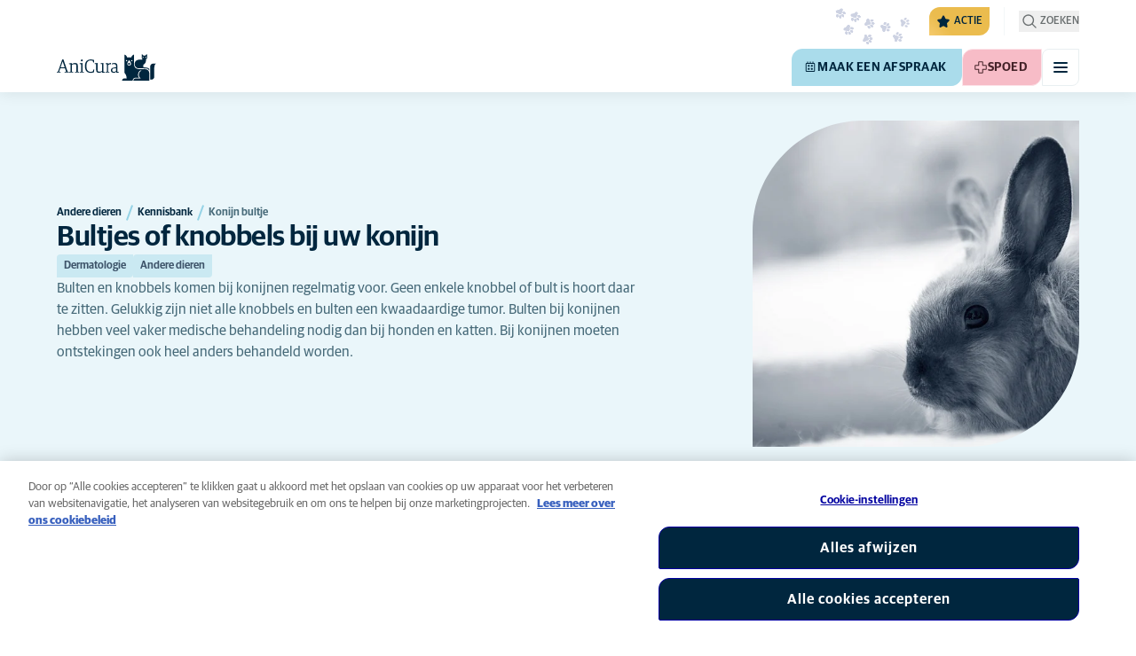

--- FILE ---
content_type: text/html; charset=utf-8
request_url: https://www.anicura.nl/over-huisdieren/andere-dieren/kennisbank/bultje-konijn/
body_size: 53645
content:


<!DOCTYPE html>
<html lang="nl-NL" class="overflow-x-hidden bg-neutral-0 scroll-smooth">
<head>


<meta charset="utf-8">
<title>Een bult of knobbel bij uw konijn | AniCura Nederland</title>

<meta name="viewport" content="width=device-width, initial-scale=1">

<meta http-equiv="Content-Type" content="text/html; charset=utf-8">

<meta name="robots" content="index,follow">

    <meta name="description" content="Heeft u een bult gevonden bij uw konijn? Kom langs om te onderzoeken wat de oorzaak is. Hoe eerder we erbij zijn, hoe meer we voor uw konijn kunnen doen.">

    <link rel="alternate" hreflang="nl-NL" href="https://www.anicura.nl/over-huisdieren/andere-dieren/kennisbank/bultje-konijn/">

        <link rel="canonical" href="https://www.anicura.nl/over-huisdieren/andere-dieren/kennisbank/bultje-konijn/">
        <meta name="og:title" content="Een bult of knobbel bij uw konijn | AniCura Nederland">
        <meta name="og:description" content="Heeft u een bult gevonden bij uw konijn? Kom langs om te onderzoeken wat de oorzaak is. Hoe eerder we erbij zijn, hoe meer we voor uw konijn kunnen doen.">

<meta name="og:type" content="website">
<meta name="og:url" content="https://www.anicura.nl/over-huisdieren/andere-dieren/kennisbank/bultje-konijn/">

<link rel="icon" sizes="32x32" href="/favicon-32x32.png" type="image/png">

<link rel="icon" href="/favicon.svg" type="image/svg+xml">

<link rel="manifest" href="/manifest.webmanifest" crossorigin="anonymous">

<link rel="apple-touch-icon" sizes="120x120" href="/apple-touch-icon-120x120.png" type="image/png">
<link rel="apple-touch-icon" sizes="152x152" href="/apple-touch-icon-152x152.png" type="image/png">
<link rel="apple-touch-icon" sizes="167x167" href="/apple-touch-icon-167x167.png" type="image/png">
<link rel="apple-touch-icon" sizes="180x180" href="/apple-touch-icon-180x180.png" type="image/png">

<link rel="mask-icon" href="/favicon.svg" color="#0e235c" type="image/svg+xml">

<script nonce="4VhUrciAzuFv3EvGepFPgQ==" type="application/ld&#x2B;json">
{"@type":"WebSite","@context":"https://schema.org","@id":"https://www.anicura.nl/#website","name":"AniCura Nederland","potentialAction":{"@type":"SearchAction","query":"required q=search_name_string","target":"https://www.anicura.nl/zoeken/"},"url":"https://www.anicura.nl/"}
</script>
<script nonce="4VhUrciAzuFv3EvGepFPgQ==" type="application/ld&#x2B;json">
{"@type":"Organization","@context":"https://schema.org","@id":"https://www.anicura.nl/#organization","logo":"https://www.anicura.nl/img/logo-anicura.svg","brand":{"@type":"Brand","name":"AniCura"},"areaServed":"Netherlands","name":"AniCura Nederland","description":"Bij AniCura werken de beste paraveterinairen en dierenartsen aan zorgvuldige, professionele zorg voor dieren met persoonlijke aandacht voor het baasje.","sameAs":["https://anicura.nl/","https://www.facebook.com/AniCuraNederland","https://www.instagram.com/anicura.nl/","https://nl.linkedin.com/company/anicura-nederland","https://x.com/AnicuraN","https://www.youtube.com/@anicuranederland"],"url":"https://www.anicura.nl/"}
</script>
<script nonce="4VhUrciAzuFv3EvGepFPgQ==" type="application/ld&#x2B;json">
{"@type":"WebPage","@context":"https://schema.org","@id":"https://www.anicura.nl/over-huisdieren/andere-dieren/kennisbank/bultje-konijn/#page","mainEntity":{"@id":"https://www.anicura.nl/over-huisdieren/andere-dieren/kennisbank/bultje-konijn/#article"},"name":"Konijn bultje","potentialAction":{"@type":"ReserveAction","target":"https://www.anicura.nl/klinieken/","name":"Maak een afspraak"},"url":"https://www.anicura.nl/over-huisdieren/andere-dieren/kennisbank/bultje-konijn/"}
</script>
<script nonce="4VhUrciAzuFv3EvGepFPgQ==" type="application/ld&#x2B;json">
{"@type":"BreadcrumbList","@context":"https://schema.org","itemListElement":[{"@type":"ListItem","position":1,"item":"https://www.anicura.nl/over-huisdieren/andere-dieren/","name":"Andere dieren"},{"@type":"ListItem","position":2,"item":"https://www.anicura.nl/over-huisdieren/andere-dieren/kennisbank/","name":"Kennisbank"},{"@type":"ListItem","position":3,"item":"https://www.anicura.nl/over-huisdieren/andere-dieren/kennisbank/bultje-konijn/","name":"Konijn bultje"}]}
</script>
<script nonce="4VhUrciAzuFv3EvGepFPgQ==" type="application/ld&#x2B;json">
{"@type":"Article","@context":"https://schema.org","@id":"https://www.anicura.nl/over-huisdieren/andere-dieren/kennisbank/bultje-konijn/#article","headline":"Bultjes of knobbels bij uw konijn","publisher":{"@id":"https://www.anicura.nl/#organization"},"inLanguage":"nl-NL","datePublished":"2022-08-22T09:57:10+02:00","name":"Konijn bultje","description":"Heeft u een bult gevonden bij uw konijn? Kom langs om te onderzoeken wat de oorzaak is. Hoe eerder we erbij zijn, hoe meer we voor uw konijn kunnen doen.","url":"https://www.anicura.nl/over-huisdieren/andere-dieren/kennisbank/bultje-konijn/"}
</script>


<script type="text/javascript" nonce="4VhUrciAzuFv3EvGepFPgQ==">
    dataLayer = [{
        "event": "Page Impression",
        "pageType": "FactsAndAdviceArticlePage",
        "pageId": "6463",
        "pageName": "Konijn bultje",
        "BID": "",
        "clinic_pms_id": "",
        "treatment_mcc_id": ""
    }];

    function gtag(){dataLayer.push(arguments);}

    gtag('consent', 'default', {
      'ad_storage': 'denied',
      'ad_user_data': 'denied',
      'ad_personalization': 'denied',
      'analytics_storage': 'denied'
    });
</script>
    


    

    <meta name="application-insights-connection-string">
    <meta name="application-insights-instrumentation-key" content="4e4e4de3-8484-4b0f-822f-24182461595c">

    <script src="/dist/application-insights.js?v=v85Mn0ZCSpDSnbioqUIYGrljsvuyh1qnZeF-I1gRuVk" nonce="4VhUrciAzuFv3EvGepFPgQ=="></script>

    <link rel='stylesheet' type='text/css' data-f-resource='EPiServerForms.css' href='/Util/EPiServer.Forms/EPiServerForms.css'>
<script src="https://www.google.com/recaptcha/api.js?render=6LfNjQcaAAAAAAUQLQdf-nAyNGgUTR9VS_WExozw" nonce="4VhUrciAzuFv3EvGepFPgQ=="></script>
<script nonce="4VhUrciAzuFv3EvGepFPgQ==">
var epi = epi||{}; epi.EPiServer = epi.EPiServer||{}; epi.EPiServer.Forms = epi.EPiServer.Forms||{};
                    epi.EPiServer.Forms.InjectFormOwnJQuery = true;epi.EPiServer.Forms.OriginalJQuery = typeof jQuery !== 'undefined' ? jQuery : undefined;
</script>


    <link rel="preconnect" href="https://use.typekit.net" crossorigin="">

    <link href="/dist/tw.css?v=FVxFGhm_nrOIBhBC6j9WPxvwmQONquiMZzfmyeKMcHA" rel="stylesheet" type="text/css">

    <link href="/dist/main.css?v=BlK8rp_ZsVp5fpg_jLEJ8ITaxgEemnphwGpZxnpOxsc" as="style" rel="preload" type="text/css" nonce="4VhUrciAzuFv3EvGepFPgQ==">
    <link href="/dist/theme-default.css?v=b1uJRhyixZgBNPTXEwAVn4a9VSzO8E5amCJpeAAaKAs" as="style" rel="preload" type="text/css" nonce="4VhUrciAzuFv3EvGepFPgQ==">

    <noscript>
        <link href="/dist/main.css?v=BlK8rp_ZsVp5fpg_jLEJ8ITaxgEemnphwGpZxnpOxsc" rel="stylesheet" type="text/css">
        <link href="/dist/theme-default.css?v=b1uJRhyixZgBNPTXEwAVn4a9VSzO8E5amCJpeAAaKAs" rel="stylesheet" type="text/css">
    </noscript>

    <link rel="stylesheet" href="https://use.typekit.net/hst0yat.css">

    <script src="/scripts/htmx-2.0.3.min.js?v=SRlVzRgQdH19e5zLk2QAr7dg4G0l1T5FcrZLZWOyeE4" nonce="4VhUrciAzuFv3EvGepFPgQ=="></script>

        <!-- Google Tag Manager -->
        <script nonce="4VhUrciAzuFv3EvGepFPgQ==">
            (function (w, d, s, l, i) {
                w[l] = w[l] || []; w[l].push({
                    'gtm.start':
                        new Date().getTime(), event: 'gtm.js'
                }); var f = d.getElementsByTagName(s)[0],
                    j = d.createElement(s), dl = l != 'dataLayer' ? '&l=' + l : ''; j.async = true; j.src =
                        'https://www.googletagmanager.com/gtm.js?id=' + i + dl; f.parentNode.insertBefore(j, f);
            })(window, document, 'script', 'dataLayer', 'GTM-N3J8XN');</script>
        <!-- End Google Tag Manager -->

        <!-- JENTIS SCRIPT -->
        <script nonce="4VhUrciAzuFv3EvGepFPgQ==">(function (sCDN, sCDNProject, sCDNWorkspace, sCDNVers) {
  if (
    window.localStorage !== null &&
    typeof window.localStorage === "object" &&
    typeof window.localStorage.getItem === "function" &&
    window.sessionStorage !== null &&
    typeof window.sessionStorage === "object" &&
    typeof window.sessionStorage.getItem === "function"
  ) {
    sCDNVers =
      window.sessionStorage.getItem("jts_preview_version") ||
      window.localStorage.getItem("jts_preview_version") ||
      sCDNVers;
  }
  window.jentis = window.jentis || {};
  window.jentis.config = window.jentis.config || {};
  window.jentis.config.frontend = window.jentis.config.frontend || {};
  window.jentis.config.frontend.cdnhost =
    sCDN + "/get/" + sCDNWorkspace + "/web/" + sCDNVers + "/";
  window.jentis.config.frontend.vers = sCDNVers;
  window.jentis.config.frontend.env = sCDNWorkspace;
  window.jentis.config.frontend.project = sCDNProject;
  window._jts = window._jts || [];
  var f = document.getElementsByTagName("script")[0];
  var j = document.createElement("script");
  j.async = true;
  j.src = window.jentis.config.frontend.cdnhost + "qiugrk.js";
  f.parentNode.insertBefore(j, f);
})("https://71t1hg.anicura.nl","anicura_nl","live", "_");

_jts.push({ track: "pageview" });
_jts.push({ track: "submit" }); <!-- a --/></script>
        <!-- End JENTIS SCRIPT -->

    <script src="/dist/site-initialization.js?v=YwLHsXb4xoMsbZ-JQS_YGjCf3KZmlIjxxATByInebg8" nonce="4VhUrciAzuFv3EvGepFPgQ=="></script>

    <script nonce="4VhUrciAzuFv3EvGepFPgQ==">
        htmx.config.refreshOnHistoryMiss = true;
    </script>
</head>

<body class="w-full " hx-history="false">
        <!-- Google Tag Manager (noscript) -->
        <noscript>
            <iframe src="https://www.googletagmanager.com/ns.html?id=GTM-N3J8XN" height="0" width="0" style="display:none;visibility:hidden"></iframe>
        </noscript>
        <!-- End Google Tag Manager (noscript) -->

    

        

    
<div class="fixed left-0 right-0 top-0 h-full z-modal pointer-events-none w-full max-w-container mx-auto">
    <div class="flex w-full px-container-xs sm:px-container-sm md:px-container-md lg:px-container-lg xl:px-0">
        
        

    <a class="w-full mt-md opacity-0 focus-visible:opacity-100 focus-visible:pointer-events-auto sm:w-auto flex justify-center items-center border rounded-tl-br-sm focus-outline transition-short-in hover:transition-short-out cursor-pointer disabled:cursor-not-allowed bg-turquoise-600 text-dark-blue border-turquoise-600 hover:bg-turquoise-800 hover:border-turquoise-800 group-hover:bg-turquoise-800 group-hover:border-turquoise-800 [&amp;:not(.htmx-request):not(form.htmx-request_&amp;)]:disabled:bg-black/5 [&amp;:not(.htmx-request):not(form.htmx-request_&amp;)]:disabled:text-black/20 [&amp;:not(.htmx-request):not(form.htmx-request_&amp;)]:disabled:border-black/5 py-lg px-2xl text-button-xl" href="#main" title="Ga naar de hoofdinhoud" data-sites="">
        <div class="relative flex justify-center items-center min-h-lg gap-md">

            
            Ga naar de hoofdinhoud
        
        </div>
    </a>

    
    </div>
</div>

<header id="site-header" class="sticky top-0 z-header w-full text-dark-blue bg-neutral-0 transition-short-in-out transform shadow-xs " data-supports-transparency="false" data-is-transparent="false">
    <div id="banners-wrapper">
        
<div><div data-block=""></div></div>
    </div>

    


<nav class="w-full py-xs transition-short-in-out bg-neutral-100 [[data-is-transparent=&#x27;true&#x27;]_&amp;]:bg-transparent md:bg-transparent">
    
<div class="w-full max-w-container mx-auto">
    <div class="w-full px-container-xs sm:px-container-sm md:px-container-md lg:px-container-lg xl:px-0">
        
        <div class="flex justify-end w-full min-h-[2rem] gap-md md:gap-0 md:divide-x md:[&amp;&gt;*]:px-md md:first:[&amp;&gt;*]:pl-0 md:last:[&amp;&gt;*]:pr-0 [&amp;&gt;*]:transition-short-in-out divide-neutral-100 [[data-is-transparent=&#x27;true&#x27;]_&amp;]:divide-neutral-0/20
        ">
                <div class="flex justify-end items-center gap-sm w-full min-w-0">

                        <div class="flex lg:divide-x lg:[&amp;&gt;*]:px-md lg:first:[&amp;&gt;*]:pl-0 lg:last:[&amp;&gt;*]:pr-0 [&amp;&gt;*]:transition-short-in-out divide-neutral-100 [[data-is-transparent=&#x27;true&#x27;]_&amp;]:divide-neutral-0/20">
                                <ul class="flex items-center gap-md">
                                        <li>
                                            


<div class="relative flex">
    <div class="top-0 right-full absolute w-[7.5rem] pointer-events-none">
            <div class="absolute opacity-0 animate-golden-campaign-fade-in-out" style="animation-delay: 1500ms;">
                
<svg class="w-[8.75rem] h-[3.125rem] flex-none flex justify-center items-center" focusable="false">
    
    <use href="/svg/golden-campaign/State=1.svg?v=1JHuhdBCojaQgKWQ0gAWg5sQdg3eNwTUK-biMNvKtew#icon"></use>
</svg>
            </div>
            <div class="absolute opacity-0 animate-golden-campaign-fade-in-out" style="animation-delay: 2100ms;">
                
<svg class="w-[8.75rem] h-[3.125rem] flex-none flex justify-center items-center" focusable="false">
    
    <use href="/svg/golden-campaign/State=2.svg?v=dYXXWyaHYEHe13DbUhA8Y4_d1aByQGkOPc8RbM3dNxQ#icon"></use>
</svg>
            </div>
            <div class="absolute opacity-0 animate-golden-campaign-fade-in-out" style="animation-delay: 2700ms;">
                
<svg class="w-[8.75rem] h-[3.125rem] flex-none flex justify-center items-center" focusable="false">
    
    <use href="/svg/golden-campaign/State=3.svg?v=L_3sVMlJckc5vn-qst514OXk3VFv3rq5b0wQ9oLNn7w#icon"></use>
</svg>
            </div>
            <div class="absolute opacity-0 animate-golden-campaign-fade-in-out" style="animation-delay: 3300ms;">
                
<svg class="w-[8.75rem] h-[3.125rem] flex-none flex justify-center items-center" focusable="false">
    
    <use href="/svg/golden-campaign/State=4.svg?v=whWWZxV6UT_u0rDQiZ2VvxfINZq-CTN_yJjCkKragek#icon"></use>
</svg>
            </div>
            <div class="absolute opacity-0 animate-golden-campaign-fade-in-out" style="animation-delay: 3900ms;">
                
<svg class="w-[8.75rem] h-[3.125rem] flex-none flex justify-center items-center" focusable="false">
    
    <use href="/svg/golden-campaign/State=5.svg?v=cUB0BGu-7DSgTh9HXbxbDGW4YP8r2V1e1AjzwR6_O28#icon"></use>
</svg>
            </div>
            <div class="absolute opacity-0 animate-golden-campaign-fade-in-out" style="animation-delay: 4500ms;">
                
<svg class="w-[8.75rem] h-[3.125rem] flex-none flex justify-center items-center" focusable="false">
    
    <use href="/svg/golden-campaign/State=6.svg?v=E-zqJyuLV3DwvpZ_dHFQ6uJpJ7tV44E0CDyX0P69FvM#icon"></use>
</svg>
            </div>
            <div class="absolute opacity-0 animate-golden-campaign-fade-in-out" style="animation-delay: 5100ms;">
                
<svg class="w-[8.75rem] h-[3.125rem] flex-none flex justify-center items-center" focusable="false">
    
    <use href="/svg/golden-campaign/State=7.svg?v=wKsyhtY5sR3cSwFhTpPDbo_MeEfwNIqwGu_mF_Mq--Y#icon"></use>
</svg>
            </div>
            <div class="absolute opacity-0 animate-golden-campaign-fade-in-out" style="animation-delay: 5700ms;">
                
<svg class="w-[8.75rem] h-[3.125rem] flex-none flex justify-center items-center" focusable="false">
    
    <use href="/svg/golden-campaign/State=8.svg?v=fO-CpGbg4lNUx0t71rpdP3zuV_ri4iZA2R-dI6nLCHs#icon"></use>
</svg>
            </div>
    </div>

    <button aria-controls="golden-campaign-modal" class="group relative overflow-hidden p-xs rounded-tl-br-sm cursor-pointer text-navigation-secondary-link text-dark-blue bg-[#EBBC4E] uppercase hover:text-neutral-0 hover:bg-dark-blue-400 transition-short-in-out focus-outline " data-golden-campaign-button="">
        <div class="absolute w-[18.75rem] h-[12.5rem] left-1/2 top-1/2 -translate-x-1/2 -translate-y-1/2 rotate-45 [background-image:radial-gradient(893.05%_50.55%_at_50.55%_50%,#FED78A_0%,_#FFFFFF00_36.81%)] animate-golden-campaign-shimmer [animation-fill-mode:forwards] group-hover:opacity-0 transition-short-in-out"></div>

        <div class="relative flex items-center">
            
<svg aria-hidden="true" class="mr-xxs flex-none inline-flex justify-center items-center w-md h-md" focusable="false">
    
    <use href="/svg/system/star.svg?v=EroG09i9SJFwX0_bcwL5dUV6Raoq90fL9gkaVFH5_Ag#icon"></use>
</svg>

                <span class="whitespace-pre text-box-trim">Actie</span>

                <span class="whitespace-pre text-box-trim animate-golden-campaign-button-text-entry" data-animated-text-segment="" style="animation-delay: 500ms"> - uitgelicht</span>
        </div>
    </button>
</div>



<div class="fixed inset-0 z-modal py-2xl bg-black/70 transition-short-in inert:opacity-0 inert:transition-short-out" data-auto-init="true" data-modal="" data-closeable="true" id="golden-campaign-modal-container" inert="">
    
<div class="h-full w-full max-w-container mx-auto">
    <div class="h-full flex items-center w-full px-container-xs sm:px-container-sm md:px-container-md lg:px-container-lg xl:px-0">
        
        
<div class="max-h-full auto-rows-fr grid w-full grid-cols-4 gap-x-lg sm:grid-cols-12">
    
            <div aria-modal="true" class="col-span-full md:col-start-2 md:col-span-10 xl:col-start-3 xl:col-span-8 relative h-full flex flex-col gap-lg bg-neutral-0 rounded-md pl-md pr-sm pt-lg pb-md md:pl-xl md:pr-lg md:pt-2xl md:pb-xl lg:pl-[3.5rem] lg:pr-xl lg:pt-3xl lg:pb-[3.5rem]" data-dialog="" id="golden-campaign-modal" role="dialog">
                    <div class="absolute top-0 right-0 mt-lg mr-lg z-component md:mt-2xl md:mr-2xl lg:mt-3xl lg:mr-3xl">
                        <div class="sm:hidden">
                            

    <button class="border rounded-tl-br-xs focus-outline transition-short-in hover:transition-short-out cursor-pointer disabled:cursor-not-allowed bg-neutral-0 text-dark-blue border-neutral-200 hover:bg-neutral-200 hover:text-dark-blue group-hover:bg-neutral-200 group-hover:text-dark-blue [&amp;:not(.htmx-request):not(form.htmx-request_&amp;)]:disabled:bg-black/10 [&amp;:not(.htmx-request):not(form.htmx-request_&amp;)]:disabled:text-black/30 [&amp;:not(.htmx-request):not(form.htmx-request_&amp;)]:disabled:border-black/10 p-xs text-button-sm" type="button" title="Sluiten" aria-label="Sluiten" data-close-button="">
        <div class="relative flex justify-center items-center aspect-square min-h-lg gap-xs">
                <div class="relative">
                    
<svg aria-hidden="true" class="[button.htmx-request_&amp;]:opacity-0 [form.htmx-request_&amp;]:opacity-0 w-lg h-lg flex-none inline-flex justify-center items-center w-lg h-lg" focusable="false">
    
    <use href="/svg/system/close.svg?v=nAwaEkBkvNXV4hzxwG58QPRwJJlb0mu_3fYLg-dgTYc#icon"></use>
</svg>
                    <div class="hidden [button.htmx-request_&amp;]:block [form.htmx-request_&amp;]:block rounded-full animate-spin [background-image:conic-gradient(transparent_72deg,currentColor_360deg)] [mask:radial-gradient(farthest-side,transparent_calc(100%-2px),currentColor_0)] absolute inset-0 w-lg h-lg"></div>
                </div>


        </div>
    </button>

                        </div>

                            <div class="hidden sm:flex">
                                

    <button class="flex justify-center items-center border rounded-tl-br-sm focus-outline transition-short-in hover:transition-short-out cursor-pointer disabled:cursor-not-allowed bg-neutral-0 text-dark-blue border-neutral-200 hover:bg-neutral-200 hover:text-dark-blue group-hover:bg-neutral-200 group-hover:text-dark-blue [&amp;:not(.htmx-request):not(form.htmx-request_&amp;)]:disabled:bg-black/10 [&amp;:not(.htmx-request):not(form.htmx-request_&amp;)]:disabled:text-black/30 [&amp;:not(.htmx-request):not(form.htmx-request_&amp;)]:disabled:border-black/10 py-xs px-md text-button-sm" type="button" title="Sluiten" aria-label="Sluiten" data-close-button="" data-sites="">
        <div class="relative flex justify-center items-center min-h-lg gap-xs">
                <div class="hidden [button.htmx-request_&amp;]:block [form.htmx-request_&amp;]:block rounded-full animate-spin [background-image:conic-gradient(transparent_72deg,currentColor_360deg)] [mask:radial-gradient(farthest-side,transparent_calc(100%-2px),currentColor_0)]  w-md h-md"></div>

            
                                    <span class="mt-[0.125rem]">
                                        Sluiten
                                    </span>

                                    
<svg aria-hidden="true" class="-mr-xs flex-none inline-flex justify-center items-center w-lg h-lg" focusable="false">
    
    <use href="/svg/system/close.svg?v=nAwaEkBkvNXV4hzxwG58QPRwJJlb0mu_3fYLg-dgTYc#icon"></use>
</svg>
                                
        </div>
    </button>

                            </div>
                    </div>

                <div class="flex flex-col gap-lg max-h-full pr-sm overflow-auto md:pr-md lg:pr-xl">
                        <header class="flex items-center gap-sm pl-xs pr-[3.25rem] sm:pr-[7.5rem]">
                                    
<svg aria-hidden="true" class="text-yellow-800 flex-none inline-flex justify-center items-center w-lg h-lg lg:w-xl lg:h-xl" focusable="false">
    
    <use href="/svg/system/star.svg?v=EroG09i9SJFwX0_bcwL5dUV6Raoq90fL9gkaVFH5_Ag#icon"></use>
</svg>

                        </header>

                        <div class="pl-xs pb-xs focus:[outline-style:none]" data-dialog-content="" tabindex="-1">
                            
    <div class="flex flex-col gap-xl lg:gap-2xl">

            <ul class="flex flex-col gap-md">
                    <li>
                        <a class="flex items-center justify-between gap-lg p-md border border-neutral-200 rounded-tl-br-sm transition-short-in-out hover:border-dark-blue focus-outline -outline-offset-4 sm:rounded-tl-br-lg lg:p-lg" href="/over-huisdieren/hond/gebit/">
                            <div class="flex flex-col gap-xs">
                                    <h3 class="text-h3 text-dark-blue">
                                        Gebitscampagne
                                    </h3>

                                    <p class="font-t text-t-sm text-t-neutral-700 lg:text-t-md">
                                        Kijk eens naar die glimlach
                                    </p>
                            </div>

                            
<svg aria-hidden="true" class="text-dark-blue flex-none inline-flex justify-center items-center w-lg h-lg lg:w-xl lg:h-xl" focusable="false">
    
    <use href="/svg/system/arrow-right.svg?v=bPdySdqmnqm_CtlqV1JtnQxHwJUfchemL2-s35XgxzM#icon"></use>
</svg>
                        </a>
                    </li>   
            </ul>
    </div>

                        </div>
                </div>
            </div>
        
</div>
    
    </div>
</div>
</div>
                                        </li>

                                </ul>

                                <ul class="hidden lg:flex items-center gap-md">
                                        <li>
                                            
<a class="flex items-center gap-xs rounded-tl-br-sm py-xxs uppercase focus-outline focus-visible:outline-offset-2 transition-short-in-out text-navigation-secondary-link text-t-neutral-700 hover:text-t-neutral-800 [[data-is-transparent=&#x27;true&#x27;]_&amp;]:text-neutral-0 md:[[data-is-transparent=&#x27;true&#x27;]_&amp;]:text-neutral-0" href="/voor-dierenartsen/">
        
<svg aria-hidden="true" class="flex-none inline-flex justify-center items-center w-lg h-lg" focusable="false">
    
    <use href="/svg/system/vets.svg?v=x7hcth_Js_Hax10FPUYq7MMCUsi71ljxfM-K2x_pS3g#icon"></use>
</svg>

    <span class="text-box-trim">Voor dierenartsen</span>
</a>
                                        </li>
                                        <li>
                                            
<a class="flex items-center gap-xs rounded-tl-br-sm py-xxs uppercase focus-outline focus-visible:outline-offset-2 transition-short-in-out text-navigation-secondary-link text-t-neutral-700 hover:text-t-neutral-800 [[data-is-transparent=&#x27;true&#x27;]_&amp;]:text-neutral-0 md:[[data-is-transparent=&#x27;true&#x27;]_&amp;]:text-neutral-0" href="/over-anicura/">
        
<svg aria-hidden="true" class="flex-none inline-flex justify-center items-center w-lg h-lg" focusable="false">
    
    <use href="/svg/system/about.svg?v=FG5U3a4M2vI-euEPCa4dW33uzWLyuq3GXgG0uTpqjyQ#icon"></use>
</svg>

    <span class="text-box-trim">Over AniCura</span>
</a>
                                        </li>
                                </ul>
                        </div>
                </div>

                <div class="flex gap-sm items-center">

                        <button id="trigger_search-mobile" aria-controls="mobile-flyout mobile-search" aria-expanded="false" class="flex lg:hidden items-center gap-xs text-navigation-secondary-link uppercase block focus-outline focus-visible:outline-offset-2 text-t-neutral-800 [[data-is-transparent=&#x27;true&#x27;]_&amp;]:text-neutral-0 md:[[data-is-transparent=&#x27;true&#x27;]_&amp;]:text-neutral-0 md:text-t-neutral-700 hover:text-neutral-800">
                            
<svg aria-hidden="true" class="flex-none inline-flex justify-center items-center w-lg h-lg" focusable="false">
    
    <use href="/svg/system/search.svg?v=O9ttRmWBl41AdoWq_CLOnXhFeSeQTmfiqCcLQpVkKUg#icon"></use>
</svg>
                            <span class="text-box-trim">Zoeken</span>
                        </button>
                        <button id="trigger_search-desktop" aria-controls="desktop-menu-flyout flyout_search-desktop" aria-expanded="false" class="hidden lg:flex items-center gap-xs text-navigation-secondary-link uppercase block focus-outline focus-visible:outline-offset-2 text-t-neutral-800 [[data-is-transparent=&#x27;true&#x27;]_&amp;]:text-neutral-0 md:[[data-is-transparent=&#x27;true&#x27;]_&amp;]:text-neutral-0 md:text-t-neutral-700 hover:text-neutral-800">
                            
<svg aria-hidden="true" class="flex-none inline-flex justify-center items-center w-lg h-lg" focusable="false">
    
    <use href="/svg/system/search.svg?v=O9ttRmWBl41AdoWq_CLOnXhFeSeQTmfiqCcLQpVkKUg#icon"></use>
</svg>
                            <span class="text-box-trim">Zoeken</span>
                        </button>
                </div>
        </div>
    
    </div>
</div>
</nav>


        


<div class="w-full max-w-container mx-auto">
    <div class="flex justify-end items-center gap-xs h-[3.5rem] py-sm lg:hidden w-full px-container-xs sm:px-container-sm md:px-container-md lg:px-container-lg xl:px-0">
        
    <a href="/" class="relative block h-full w-auto mr-auto focus-outline" title="Terug naar de startpagina">
            
<svg class="w-[7rem] h-[2rem] opacity-0 transition-short-in-out text-current [[data-is-transparent=&#x27;false&#x27;]_&amp;]:opacity-100 flex-none flex justify-center items-center" focusable="false" aria-hidden="false" data-navigation-logo="">
    
    <use href="/svg/logos/logo-anicura-horizontal.svg?v=XYYbsSV-Xwtuu1i4BRB9InsSD4LujjPj1_hXFR_ju40#icon"></use>
</svg>
    </a>

        

    <a class="sm:hidden border rounded-tl-br-xs focus-outline transition-short-in hover:transition-short-out cursor-pointer disabled:cursor-not-allowed bg-turquoise-600 text-dark-blue border-turquoise-600 hover:bg-turquoise-800 hover:border-turquoise-800 group-hover:bg-turquoise-800 group-hover:border-turquoise-800 [&amp;:not(.htmx-request):not(form.htmx-request_&amp;)]:disabled:bg-black/5 [&amp;:not(.htmx-request):not(form.htmx-request_&amp;)]:disabled:text-black/20 [&amp;:not(.htmx-request):not(form.htmx-request_&amp;)]:disabled:border-black/5 p-xs text-button-sm" href="/klinieken/" title="Maak een afspraak" data-booking-button="">
        <div class="relative flex justify-center items-center aspect-square min-h-lg gap-xs">
                
<svg aria-hidden="true" class="w-lg h-lg flex-none inline-flex justify-center items-center w-lg h-lg" focusable="false">
    
    <use href="/svg/system/calendar.svg?v=mFaQ9a6c62xVcOh6KItq9dxTTolt4a2TGHivzVvC0ko#icon"></use>
</svg>

            
        </div>
    </a>

        

    <a class="hidden uppercase sm:flex flex justify-center items-center border rounded-tl-br-sm focus-outline transition-short-in hover:transition-short-out cursor-pointer disabled:cursor-not-allowed bg-turquoise-600 text-dark-blue border-turquoise-600 hover:bg-turquoise-800 hover:border-turquoise-800 group-hover:bg-turquoise-800 group-hover:border-turquoise-800 [&amp;:not(.htmx-request):not(form.htmx-request_&amp;)]:disabled:bg-black/5 [&amp;:not(.htmx-request):not(form.htmx-request_&amp;)]:disabled:text-black/20 [&amp;:not(.htmx-request):not(form.htmx-request_&amp;)]:disabled:border-black/5 py-xs px-md text-button-sm pl-sm" href="/klinieken/" title="Maak een afspraak" data-booking-button="" data-sites="">
        <div class="relative flex justify-center items-center min-h-lg gap-xs">
                
<svg aria-hidden="true" class="w-md h-md flex-none inline-flex justify-center items-center w-lg h-lg" focusable="false">
    
    <use href="/svg/system/calendar.svg?v=mFaQ9a6c62xVcOh6KItq9dxTTolt4a2TGHivzVvC0ko#icon"></use>
</svg>

            
            Maak een afspraak
        
        </div>
    </a>


        

    <a class="sm:hidden border rounded-tl-br-xs focus-outline transition-short-in hover:transition-short-out cursor-pointer disabled:cursor-not-allowed bg-pink-400 text-t-pink border-pink-200 hover:bg-pink-600 hover:border-pink-600 group-hover:bg-pink-600 group-hover:border-pink-600 [&amp;:not(.htmx-request):not(form.htmx-request_&amp;)]:disabled:bg-black/5 [&amp;:not(.htmx-request):not(form.htmx-request_&amp;)]:disabled:text-black/20 [&amp;:not(.htmx-request):not(form.htmx-request_&amp;)]:disabled:border-black/5 p-xs text-button-sm" href="/spoedklinieken/" title="Spoed">
        <div class="relative flex justify-center items-center aspect-square min-h-lg gap-xs">
                
<svg aria-hidden="true" class="w-lg h-lg flex-none inline-flex justify-center items-center w-lg h-lg" focusable="false">
    
    <use href="/svg/system/emergency.svg?v=ETrnbVHimOvSjmHicNty6sw3RLFo56izQnDtrXoBRPw#icon"></use>
</svg>

            
        </div>
    </a>

        

    <a class="hidden uppercase sm:flex flex justify-center items-center border rounded-tl-br-sm focus-outline transition-short-in hover:transition-short-out cursor-pointer disabled:cursor-not-allowed bg-pink-400 text-t-pink border-pink-200 hover:bg-pink-600 hover:border-pink-600 group-hover:bg-pink-600 group-hover:border-pink-600 [&amp;:not(.htmx-request):not(form.htmx-request_&amp;)]:disabled:bg-black/5 [&amp;:not(.htmx-request):not(form.htmx-request_&amp;)]:disabled:text-black/20 [&amp;:not(.htmx-request):not(form.htmx-request_&amp;)]:disabled:border-black/5 py-xs px-md text-button-sm pl-sm" href="/spoedklinieken/" title="Spoed" data-sites="">
        <div class="relative flex justify-center items-center min-h-lg gap-xs">
                
<svg aria-hidden="true" class="w-md h-md flex-none inline-flex justify-center items-center w-lg h-lg" focusable="false">
    
    <use href="/svg/system/emergency.svg?v=ETrnbVHimOvSjmHicNty6sw3RLFo56izQnDtrXoBRPw#icon"></use>
</svg>

            
            Spoed
        
        </div>
    </a>


    <button type="button" class="text-dark-blue bg-neutral-0 border-neutral-200 hover:bg-neutral-100 overflow-hidden border rounded-tl-br-xs focus-outline transition-short-in-out aria-expanded:text-dark-blue aria-expanded:bg-neutral-200 aria-expanded:border-neutral-200 " aria-controls="mobile-flyout mobile-menu" aria-expanded="false" aria-label="Mobiel menu in-/uitschakelen"><div class="relative flex justify-center items-center min-h-lg p-xs aspect-square"><div class="flex flex-col justify-around box-content w-md h-md p-xxs"><span class="block w-full h-[2px] rounded-lg bg-current transition-short-in-out transition-colors"></span><span class="block w-full h-[2px] rounded-lg bg-current transition-short-in-out transition-colors"></span><span class="block w-full h-[2px] rounded-lg bg-current transition-short-in-out transition-colors"></span></div></div></button>

    </div>
</div>

    <nav id="mobile-flyout" class="absolute top-0 right-0 z-[-1] flex flex-col w-full h-[100vh] pt-[6.5rem] overflow-hidden text-dark-blue bg-neutral-0 transition-short-in inert:h-0 inert:invisible inert:transition-short-out lg:hidden lg:invisible" inert="">
        <div class="relative w-full h-full">
            <div id="mobile-menu" class="group/mobile-flyout relative w-full h-full transform transition-short-in-out inert:absolute inert:invisible inert:opacity-0 grid grid-rows-[1fr_min-content]" inert="">
                
<div class="overflow-x-hidden overflow-y-auto border-t border-neutral-200 w-full max-w-container mx-auto">
    <div class="relative transform transition-short-in-out delay-300 group-inert/mobile-flyout:translate-x-2xl group-inert/mobile-flyout:opacity-0 group-inert/mobile-flyout:delay-0 w-full px-container-xs sm:px-container-sm md:px-container-md lg:px-container-lg xl:px-0">
        
                    
<div class="grid w-full grid-cols-4 gap-x-lg sm:grid-cols-12">
    
                        <div data-mobile-nav-level-root="" data-mobile-nav-panel-path="/" class="relative top-0 left-0 col-span-full flex flex-col gap-xl transition-short-in md:col-start-4 md:col-end-10" style="left: -100%">
                            <ul class="w-full flex flex-col gap-xxs pt-sm px-md">
                                    
<li class="flex justify-between items-center gap-sm">
    <a href="/klinieken/" class="block grow py-md text-navigation-top-link focus-outline transition-short-in-out hover-underline" role="menuitem">
        Vind kliniek
    </a>

</li>

                                    
<li class="flex justify-between items-center gap-sm">
    <a href="/over-huisdieren/" class="block grow py-md text-navigation-top-link focus-outline transition-short-in-out hover-underline" role="menuitem">
        Over huisdieren
    </a>

        

    <button class="border rounded-tl-br-xs focus-outline transition-short-in hover:transition-short-out cursor-pointer disabled:cursor-not-allowed bg-neutral-0 text-dark-blue border-neutral-200 hover:bg-neutral-200 hover:text-dark-blue group-hover:bg-neutral-200 group-hover:text-dark-blue [&amp;:not(.htmx-request):not(form.htmx-request_&amp;)]:disabled:bg-black/10 [&amp;:not(.htmx-request):not(form.htmx-request_&amp;)]:disabled:text-black/30 [&amp;:not(.htmx-request):not(form.htmx-request_&amp;)]:disabled:border-black/10 p-xs text-button-sm" type="button" title="Bekijk subpagina&#x27;s voor &quot;Over huisdieren&quot;" aria-label="Bekijk subpagina&#x27;s voor &quot;Over huisdieren&quot;" data-mobile-nav-next="">
        <div class="relative flex justify-center items-center aspect-square min-h-lg gap-xs">

                <div class="[button.htmx-request_&]:opacity-0 [form.htmx-request_&]:opacity-0">
                    
            
<svg class="w-lg h-lg text-dark-blue transform rotate-90 flex-none flex justify-center items-center" focusable="false">
    
    <use href="/svg/system/chevron-up.svg?v=r8_xIxdmpndpivYTcDnI7LLO-6RPLY-kIqw-PiLuTtg#icon"></use>
</svg>
        
                </div>

                <div class="hidden [button.htmx-request_&amp;]:block [form.htmx-request_&amp;]:block rounded-full animate-spin [background-image:conic-gradient(transparent_72deg,currentColor_360deg)] [mask:radial-gradient(farthest-side,transparent_calc(100%-2px),currentColor_0)]  w-lg h-lg"></div>
        </div>
    </button>

        <div data-mobile-nav-panel-path="/over-huisdieren/" data-mobile-nav-depth="1" class="absolute top-0 left-full w-full min-h-full flex flex-col pt-sm px-md transition-short-in invisible opacity-0 pointer-events-none touch-none">
            <div class="absolute top-0 -left-full w-full min-h-full bg-neutral-0 z-[10]" aria-hidden="true">
            </div>

            <div class="flex items-center gap-sm pb-sm border-b border-b-neutral-200">
                

    <button class="border rounded-tl-br-xs focus-outline transition-short-in hover:transition-short-out cursor-pointer disabled:cursor-not-allowed bg-neutral-0 text-dark-blue border-neutral-200 hover:bg-neutral-200 hover:text-dark-blue group-hover:bg-neutral-200 group-hover:text-dark-blue [&amp;:not(.htmx-request):not(form.htmx-request_&amp;)]:disabled:bg-black/10 [&amp;:not(.htmx-request):not(form.htmx-request_&amp;)]:disabled:text-black/30 [&amp;:not(.htmx-request):not(form.htmx-request_&amp;)]:disabled:border-black/10 p-xs text-button-sm" type="button" title="Ga terug naar het vorige niveau" aria-label="Ga terug naar het vorige niveau" data-mobile-nav-back="">
        <div class="relative flex justify-center items-center aspect-square min-h-lg gap-xs">

                <div class="[button.htmx-request_&]:opacity-0 [form.htmx-request_&]:opacity-0">
                    
                    
<svg class="w-lg h-lg text-dark-blue transform rotate-90 flex-none flex justify-center items-center" focusable="false">
    
    <use href="/svg/system/chevron-down.svg?v=CFoZ1QLL6d6uZlAEYnthUIgsG6nhzMhiKEs2INO4X-8#icon"></use>
</svg>
                
                </div>

                <div class="hidden [button.htmx-request_&amp;]:block [form.htmx-request_&amp;]:block rounded-full animate-spin [background-image:conic-gradient(transparent_72deg,currentColor_360deg)] [mask:radial-gradient(farthest-side,transparent_calc(100%-2px),currentColor_0)]  w-lg h-lg"></div>
        </div>
    </button>

                <a href="/over-huisdieren/" class="block grow py-md text-navigation-top-link">
                    Over huisdieren
                </a>
            </div>

            <ul class="flex flex-col gap-xxs pt-sm">
                    
<li class="flex justify-between items-center gap-sm">
    <a href="/over-huisdieren/hond/" class="block grow py-md text-navigation-top-link focus-outline transition-short-in-out hover-underline" role="menuitem">
        Hond
    </a>

        

    <button class="border rounded-tl-br-xs focus-outline transition-short-in hover:transition-short-out cursor-pointer disabled:cursor-not-allowed bg-neutral-0 text-dark-blue border-neutral-200 hover:bg-neutral-200 hover:text-dark-blue group-hover:bg-neutral-200 group-hover:text-dark-blue [&amp;:not(.htmx-request):not(form.htmx-request_&amp;)]:disabled:bg-black/10 [&amp;:not(.htmx-request):not(form.htmx-request_&amp;)]:disabled:text-black/30 [&amp;:not(.htmx-request):not(form.htmx-request_&amp;)]:disabled:border-black/10 p-xs text-button-sm" type="button" title="Bekijk subpagina&#x27;s voor &quot;Hond&quot;" aria-label="Bekijk subpagina&#x27;s voor &quot;Hond&quot;" data-mobile-nav-next="">
        <div class="relative flex justify-center items-center aspect-square min-h-lg gap-xs">

                <div class="[button.htmx-request_&]:opacity-0 [form.htmx-request_&]:opacity-0">
                    
            
<svg class="w-lg h-lg text-dark-blue transform rotate-90 flex-none flex justify-center items-center" focusable="false">
    
    <use href="/svg/system/chevron-up.svg?v=r8_xIxdmpndpivYTcDnI7LLO-6RPLY-kIqw-PiLuTtg#icon"></use>
</svg>
        
                </div>

                <div class="hidden [button.htmx-request_&amp;]:block [form.htmx-request_&amp;]:block rounded-full animate-spin [background-image:conic-gradient(transparent_72deg,currentColor_360deg)] [mask:radial-gradient(farthest-side,transparent_calc(100%-2px),currentColor_0)]  w-lg h-lg"></div>
        </div>
    </button>

        <div data-mobile-nav-panel-path="/over-huisdieren/hond/" data-mobile-nav-depth="2" class="absolute top-0 left-full w-full min-h-full flex flex-col pt-sm px-md transition-short-in invisible opacity-0 pointer-events-none touch-none">
            <div class="absolute top-0 -left-full w-full min-h-full bg-neutral-0 z-[10]" aria-hidden="true">
            </div>

            <div class="flex items-center gap-sm pb-sm border-b border-b-neutral-200">
                

    <button class="border rounded-tl-br-xs focus-outline transition-short-in hover:transition-short-out cursor-pointer disabled:cursor-not-allowed bg-neutral-0 text-dark-blue border-neutral-200 hover:bg-neutral-200 hover:text-dark-blue group-hover:bg-neutral-200 group-hover:text-dark-blue [&amp;:not(.htmx-request):not(form.htmx-request_&amp;)]:disabled:bg-black/10 [&amp;:not(.htmx-request):not(form.htmx-request_&amp;)]:disabled:text-black/30 [&amp;:not(.htmx-request):not(form.htmx-request_&amp;)]:disabled:border-black/10 p-xs text-button-sm" type="button" title="Ga terug naar het vorige niveau" aria-label="Ga terug naar het vorige niveau" data-mobile-nav-back="">
        <div class="relative flex justify-center items-center aspect-square min-h-lg gap-xs">

                <div class="[button.htmx-request_&]:opacity-0 [form.htmx-request_&]:opacity-0">
                    
                    
<svg class="w-lg h-lg text-dark-blue transform rotate-90 flex-none flex justify-center items-center" focusable="false">
    
    <use href="/svg/system/chevron-down.svg?v=CFoZ1QLL6d6uZlAEYnthUIgsG6nhzMhiKEs2INO4X-8#icon"></use>
</svg>
                
                </div>

                <div class="hidden [button.htmx-request_&amp;]:block [form.htmx-request_&amp;]:block rounded-full animate-spin [background-image:conic-gradient(transparent_72deg,currentColor_360deg)] [mask:radial-gradient(farthest-side,transparent_calc(100%-2px),currentColor_0)]  w-lg h-lg"></div>
        </div>
    </button>

                <a href="/over-huisdieren/hond/" class="block grow py-md text-navigation-top-link">
                    Hond
                </a>
            </div>

            <ul class="flex flex-col gap-xxs pt-sm">
                    
<li class="flex justify-between items-center gap-sm">
    <a href="/over-huisdieren/hond/kennisbank/" class="block grow py-md text-navigation-top-link focus-outline transition-short-in-out hover-underline" role="menuitem">
        Ziektes en advies
    </a>

</li>

                    
<li class="flex justify-between items-center gap-sm">
    <a href="/behandelingen/hond/" class="block grow py-md text-navigation-top-link focus-outline transition-short-in-out hover-underline" role="menuitem">
        Behandelingen
    </a>

</li>

                    
<li class="flex justify-between items-center gap-sm">
    <a href="/over-huisdieren/hond/hondenrassen/" class="block grow py-md text-navigation-top-link focus-outline transition-short-in-out hover-underline" role="menuitem">
        Hondenrassen
    </a>

</li>

                    
<li class="flex justify-between items-center gap-sm">
    <a href="/over-huisdieren/hond/hondenras-wijzer/" class="block grow py-md text-navigation-top-link focus-outline transition-short-in-out hover-underline" role="menuitem">
        Welk hondenras past bij mij?
    </a>

</li>

                    
<li class="flex justify-between items-center gap-sm">
    <a href="/over-huisdieren/hond/puppy-wijzer/" class="block grow py-md text-navigation-top-link focus-outline transition-short-in-out hover-underline" role="menuitem">
        Puppy Wijzer
    </a>

</li>

                    
<li class="flex justify-between items-center gap-sm">
    <a href="/over-huisdieren/hond/senior/" class="block grow py-md text-navigation-top-link focus-outline transition-short-in-out hover-underline" role="menuitem">
        Senior
    </a>

</li>

            </ul>
        </div>
</li>

                    
<li class="flex justify-between items-center gap-sm">
    <a href="/over-huisdieren/kat/" class="block grow py-md text-navigation-top-link focus-outline transition-short-in-out hover-underline" role="menuitem">
        Kat
    </a>

        

    <button class="border rounded-tl-br-xs focus-outline transition-short-in hover:transition-short-out cursor-pointer disabled:cursor-not-allowed bg-neutral-0 text-dark-blue border-neutral-200 hover:bg-neutral-200 hover:text-dark-blue group-hover:bg-neutral-200 group-hover:text-dark-blue [&amp;:not(.htmx-request):not(form.htmx-request_&amp;)]:disabled:bg-black/10 [&amp;:not(.htmx-request):not(form.htmx-request_&amp;)]:disabled:text-black/30 [&amp;:not(.htmx-request):not(form.htmx-request_&amp;)]:disabled:border-black/10 p-xs text-button-sm" type="button" title="Bekijk subpagina&#x27;s voor &quot;Kat&quot;" aria-label="Bekijk subpagina&#x27;s voor &quot;Kat&quot;" data-mobile-nav-next="">
        <div class="relative flex justify-center items-center aspect-square min-h-lg gap-xs">

                <div class="[button.htmx-request_&]:opacity-0 [form.htmx-request_&]:opacity-0">
                    
            
<svg class="w-lg h-lg text-dark-blue transform rotate-90 flex-none flex justify-center items-center" focusable="false">
    
    <use href="/svg/system/chevron-up.svg?v=r8_xIxdmpndpivYTcDnI7LLO-6RPLY-kIqw-PiLuTtg#icon"></use>
</svg>
        
                </div>

                <div class="hidden [button.htmx-request_&amp;]:block [form.htmx-request_&amp;]:block rounded-full animate-spin [background-image:conic-gradient(transparent_72deg,currentColor_360deg)] [mask:radial-gradient(farthest-side,transparent_calc(100%-2px),currentColor_0)]  w-lg h-lg"></div>
        </div>
    </button>

        <div data-mobile-nav-panel-path="/over-huisdieren/kat/" data-mobile-nav-depth="2" class="absolute top-0 left-full w-full min-h-full flex flex-col pt-sm px-md transition-short-in invisible opacity-0 pointer-events-none touch-none">
            <div class="absolute top-0 -left-full w-full min-h-full bg-neutral-0 z-[10]" aria-hidden="true">
            </div>

            <div class="flex items-center gap-sm pb-sm border-b border-b-neutral-200">
                

    <button class="border rounded-tl-br-xs focus-outline transition-short-in hover:transition-short-out cursor-pointer disabled:cursor-not-allowed bg-neutral-0 text-dark-blue border-neutral-200 hover:bg-neutral-200 hover:text-dark-blue group-hover:bg-neutral-200 group-hover:text-dark-blue [&amp;:not(.htmx-request):not(form.htmx-request_&amp;)]:disabled:bg-black/10 [&amp;:not(.htmx-request):not(form.htmx-request_&amp;)]:disabled:text-black/30 [&amp;:not(.htmx-request):not(form.htmx-request_&amp;)]:disabled:border-black/10 p-xs text-button-sm" type="button" title="Ga terug naar het vorige niveau" aria-label="Ga terug naar het vorige niveau" data-mobile-nav-back="">
        <div class="relative flex justify-center items-center aspect-square min-h-lg gap-xs">

                <div class="[button.htmx-request_&]:opacity-0 [form.htmx-request_&]:opacity-0">
                    
                    
<svg class="w-lg h-lg text-dark-blue transform rotate-90 flex-none flex justify-center items-center" focusable="false">
    
    <use href="/svg/system/chevron-down.svg?v=CFoZ1QLL6d6uZlAEYnthUIgsG6nhzMhiKEs2INO4X-8#icon"></use>
</svg>
                
                </div>

                <div class="hidden [button.htmx-request_&amp;]:block [form.htmx-request_&amp;]:block rounded-full animate-spin [background-image:conic-gradient(transparent_72deg,currentColor_360deg)] [mask:radial-gradient(farthest-side,transparent_calc(100%-2px),currentColor_0)]  w-lg h-lg"></div>
        </div>
    </button>

                <a href="/over-huisdieren/kat/" class="block grow py-md text-navigation-top-link">
                    Kat
                </a>
            </div>

            <ul class="flex flex-col gap-xxs pt-sm">
                    
<li class="flex justify-between items-center gap-sm">
    <a href="/over-huisdieren/kat/kennisbank/" class="block grow py-md text-navigation-top-link focus-outline transition-short-in-out hover-underline" role="menuitem">
        Ziektes en advies
    </a>

</li>

                    
<li class="flex justify-between items-center gap-sm">
    <a href="/behandelingen/kat/" class="block grow py-md text-navigation-top-link focus-outline transition-short-in-out hover-underline" role="menuitem">
        Behandelingen
    </a>

</li>

                    
<li class="flex justify-between items-center gap-sm">
    <a href="/over-huisdieren/kat/kattenrassen/" class="block grow py-md text-navigation-top-link focus-outline transition-short-in-out hover-underline" role="menuitem">
        Kattenrassen
    </a>

</li>

                    
<li class="flex justify-between items-center gap-sm">
    <a href="/over-huisdieren/kat/kattenras-wijzer/" class="block grow py-md text-navigation-top-link focus-outline transition-short-in-out hover-underline" role="menuitem">
        Welk kattenras past bij mij?
    </a>

</li>

                    
<li class="flex justify-between items-center gap-sm">
    <a href="/over-huisdieren/kat/kitten-wijzer/" class="block grow py-md text-navigation-top-link focus-outline transition-short-in-out hover-underline" role="menuitem">
        Kitten Wijzer
    </a>

</li>

                    
<li class="flex justify-between items-center gap-sm">
    <a href="/over-huisdieren/kat/senior/" class="block grow py-md text-navigation-top-link focus-outline transition-short-in-out hover-underline" role="menuitem">
        Senior
    </a>

</li>

            </ul>
        </div>
</li>

                    
<li class="flex justify-between items-center gap-sm">
    <a href="/over-huisdieren/andere-dieren/" class="block grow py-md text-navigation-top-link focus-outline transition-short-in-out hover-underline" role="menuitem">
        Andere dieren
    </a>

        

    <button class="border rounded-tl-br-xs focus-outline transition-short-in hover:transition-short-out cursor-pointer disabled:cursor-not-allowed bg-neutral-0 text-dark-blue border-neutral-200 hover:bg-neutral-200 hover:text-dark-blue group-hover:bg-neutral-200 group-hover:text-dark-blue [&amp;:not(.htmx-request):not(form.htmx-request_&amp;)]:disabled:bg-black/10 [&amp;:not(.htmx-request):not(form.htmx-request_&amp;)]:disabled:text-black/30 [&amp;:not(.htmx-request):not(form.htmx-request_&amp;)]:disabled:border-black/10 p-xs text-button-sm" type="button" title="Bekijk subpagina&#x27;s voor &quot;Andere dieren&quot;" aria-label="Bekijk subpagina&#x27;s voor &quot;Andere dieren&quot;" data-mobile-nav-next="">
        <div class="relative flex justify-center items-center aspect-square min-h-lg gap-xs">

                <div class="[button.htmx-request_&]:opacity-0 [form.htmx-request_&]:opacity-0">
                    
            
<svg class="w-lg h-lg text-dark-blue transform rotate-90 flex-none flex justify-center items-center" focusable="false">
    
    <use href="/svg/system/chevron-up.svg?v=r8_xIxdmpndpivYTcDnI7LLO-6RPLY-kIqw-PiLuTtg#icon"></use>
</svg>
        
                </div>

                <div class="hidden [button.htmx-request_&amp;]:block [form.htmx-request_&amp;]:block rounded-full animate-spin [background-image:conic-gradient(transparent_72deg,currentColor_360deg)] [mask:radial-gradient(farthest-side,transparent_calc(100%-2px),currentColor_0)]  w-lg h-lg"></div>
        </div>
    </button>

        <div data-mobile-nav-panel-path="/over-huisdieren/andere-dieren/" data-mobile-nav-depth="2" class="absolute top-0 left-full w-full min-h-full flex flex-col pt-sm px-md transition-short-in invisible opacity-0 pointer-events-none touch-none">
            <div class="absolute top-0 -left-full w-full min-h-full bg-neutral-0 z-[10]" aria-hidden="true">
            </div>

            <div class="flex items-center gap-sm pb-sm border-b border-b-neutral-200">
                

    <button class="border rounded-tl-br-xs focus-outline transition-short-in hover:transition-short-out cursor-pointer disabled:cursor-not-allowed bg-neutral-0 text-dark-blue border-neutral-200 hover:bg-neutral-200 hover:text-dark-blue group-hover:bg-neutral-200 group-hover:text-dark-blue [&amp;:not(.htmx-request):not(form.htmx-request_&amp;)]:disabled:bg-black/10 [&amp;:not(.htmx-request):not(form.htmx-request_&amp;)]:disabled:text-black/30 [&amp;:not(.htmx-request):not(form.htmx-request_&amp;)]:disabled:border-black/10 p-xs text-button-sm" type="button" title="Ga terug naar het vorige niveau" aria-label="Ga terug naar het vorige niveau" data-mobile-nav-back="">
        <div class="relative flex justify-center items-center aspect-square min-h-lg gap-xs">

                <div class="[button.htmx-request_&]:opacity-0 [form.htmx-request_&]:opacity-0">
                    
                    
<svg class="w-lg h-lg text-dark-blue transform rotate-90 flex-none flex justify-center items-center" focusable="false">
    
    <use href="/svg/system/chevron-down.svg?v=CFoZ1QLL6d6uZlAEYnthUIgsG6nhzMhiKEs2INO4X-8#icon"></use>
</svg>
                
                </div>

                <div class="hidden [button.htmx-request_&amp;]:block [form.htmx-request_&amp;]:block rounded-full animate-spin [background-image:conic-gradient(transparent_72deg,currentColor_360deg)] [mask:radial-gradient(farthest-side,transparent_calc(100%-2px),currentColor_0)]  w-lg h-lg"></div>
        </div>
    </button>

                <a href="/over-huisdieren/andere-dieren/" class="block grow py-md text-navigation-top-link">
                    Andere dieren
                </a>
            </div>

            <ul class="flex flex-col gap-xxs pt-sm">
                    
<li class="flex justify-between items-center gap-sm">
    <a href="/over-huisdieren/andere-dieren/" class="block grow py-md text-navigation-top-link focus-outline transition-short-in-out hover-underline" role="menuitem">
        Ziekte en advies
    </a>

</li>

                    
<li class="flex justify-between items-center gap-sm">
    <a href="/behandelingen/andere-dieren/" class="block grow py-md text-navigation-top-link focus-outline transition-short-in-out hover-underline" role="menuitem">
        Behandelingen
    </a>

</li>

            </ul>
        </div>
</li>

            </ul>
        </div>
</li>

                                    
<li class="flex justify-between items-center gap-sm">
    <a href="/behandelingen/" class="block grow py-md text-navigation-top-link focus-outline transition-short-in-out hover-underline" role="menuitem">
        Behandelingen
    </a>

</li>

                                    
<li class="flex justify-between items-center gap-sm">
    <a href="/over-anicura/" class="block grow py-md text-navigation-top-link focus-outline transition-short-in-out hover-underline" role="menuitem">
        Over ons
    </a>

        

    <button class="border rounded-tl-br-xs focus-outline transition-short-in hover:transition-short-out cursor-pointer disabled:cursor-not-allowed bg-neutral-0 text-dark-blue border-neutral-200 hover:bg-neutral-200 hover:text-dark-blue group-hover:bg-neutral-200 group-hover:text-dark-blue [&amp;:not(.htmx-request):not(form.htmx-request_&amp;)]:disabled:bg-black/10 [&amp;:not(.htmx-request):not(form.htmx-request_&amp;)]:disabled:text-black/30 [&amp;:not(.htmx-request):not(form.htmx-request_&amp;)]:disabled:border-black/10 p-xs text-button-sm" type="button" title="Bekijk subpagina&#x27;s voor &quot;Over ons&quot;" aria-label="Bekijk subpagina&#x27;s voor &quot;Over ons&quot;" data-mobile-nav-next="">
        <div class="relative flex justify-center items-center aspect-square min-h-lg gap-xs">

                <div class="[button.htmx-request_&]:opacity-0 [form.htmx-request_&]:opacity-0">
                    
            
<svg class="w-lg h-lg text-dark-blue transform rotate-90 flex-none flex justify-center items-center" focusable="false">
    
    <use href="/svg/system/chevron-up.svg?v=r8_xIxdmpndpivYTcDnI7LLO-6RPLY-kIqw-PiLuTtg#icon"></use>
</svg>
        
                </div>

                <div class="hidden [button.htmx-request_&amp;]:block [form.htmx-request_&amp;]:block rounded-full animate-spin [background-image:conic-gradient(transparent_72deg,currentColor_360deg)] [mask:radial-gradient(farthest-side,transparent_calc(100%-2px),currentColor_0)]  w-lg h-lg"></div>
        </div>
    </button>

        <div data-mobile-nav-panel-path="/over-anicura/" data-mobile-nav-depth="1" class="absolute top-0 left-full w-full min-h-full flex flex-col pt-sm px-md transition-short-in invisible opacity-0 pointer-events-none touch-none">
            <div class="absolute top-0 -left-full w-full min-h-full bg-neutral-0 z-[10]" aria-hidden="true">
            </div>

            <div class="flex items-center gap-sm pb-sm border-b border-b-neutral-200">
                

    <button class="border rounded-tl-br-xs focus-outline transition-short-in hover:transition-short-out cursor-pointer disabled:cursor-not-allowed bg-neutral-0 text-dark-blue border-neutral-200 hover:bg-neutral-200 hover:text-dark-blue group-hover:bg-neutral-200 group-hover:text-dark-blue [&amp;:not(.htmx-request):not(form.htmx-request_&amp;)]:disabled:bg-black/10 [&amp;:not(.htmx-request):not(form.htmx-request_&amp;)]:disabled:text-black/30 [&amp;:not(.htmx-request):not(form.htmx-request_&amp;)]:disabled:border-black/10 p-xs text-button-sm" type="button" title="Ga terug naar het vorige niveau" aria-label="Ga terug naar het vorige niveau" data-mobile-nav-back="">
        <div class="relative flex justify-center items-center aspect-square min-h-lg gap-xs">

                <div class="[button.htmx-request_&]:opacity-0 [form.htmx-request_&]:opacity-0">
                    
                    
<svg class="w-lg h-lg text-dark-blue transform rotate-90 flex-none flex justify-center items-center" focusable="false">
    
    <use href="/svg/system/chevron-down.svg?v=CFoZ1QLL6d6uZlAEYnthUIgsG6nhzMhiKEs2INO4X-8#icon"></use>
</svg>
                
                </div>

                <div class="hidden [button.htmx-request_&amp;]:block [form.htmx-request_&amp;]:block rounded-full animate-spin [background-image:conic-gradient(transparent_72deg,currentColor_360deg)] [mask:radial-gradient(farthest-side,transparent_calc(100%-2px),currentColor_0)]  w-lg h-lg"></div>
        </div>
    </button>

                <a href="/over-anicura/" class="block grow py-md text-navigation-top-link">
                    Over ons
                </a>
            </div>

            <ul class="flex flex-col gap-xxs pt-sm">
                    
<li class="flex justify-between items-center gap-sm">
    <a href="/over-anicura/over-ons/diergeneeskunde/" class="block grow py-md text-navigation-top-link focus-outline transition-short-in-out hover-underline" role="menuitem">
        Over onze zorg
    </a>

        

    <button class="border rounded-tl-br-xs focus-outline transition-short-in hover:transition-short-out cursor-pointer disabled:cursor-not-allowed bg-neutral-0 text-dark-blue border-neutral-200 hover:bg-neutral-200 hover:text-dark-blue group-hover:bg-neutral-200 group-hover:text-dark-blue [&amp;:not(.htmx-request):not(form.htmx-request_&amp;)]:disabled:bg-black/10 [&amp;:not(.htmx-request):not(form.htmx-request_&amp;)]:disabled:text-black/30 [&amp;:not(.htmx-request):not(form.htmx-request_&amp;)]:disabled:border-black/10 p-xs text-button-sm" type="button" title="Bekijk subpagina&#x27;s voor &quot;Over onze zorg&quot;" aria-label="Bekijk subpagina&#x27;s voor &quot;Over onze zorg&quot;" data-mobile-nav-next="">
        <div class="relative flex justify-center items-center aspect-square min-h-lg gap-xs">

                <div class="[button.htmx-request_&]:opacity-0 [form.htmx-request_&]:opacity-0">
                    
            
<svg class="w-lg h-lg text-dark-blue transform rotate-90 flex-none flex justify-center items-center" focusable="false">
    
    <use href="/svg/system/chevron-up.svg?v=r8_xIxdmpndpivYTcDnI7LLO-6RPLY-kIqw-PiLuTtg#icon"></use>
</svg>
        
                </div>

                <div class="hidden [button.htmx-request_&amp;]:block [form.htmx-request_&amp;]:block rounded-full animate-spin [background-image:conic-gradient(transparent_72deg,currentColor_360deg)] [mask:radial-gradient(farthest-side,transparent_calc(100%-2px),currentColor_0)]  w-lg h-lg"></div>
        </div>
    </button>

        <div data-mobile-nav-panel-path="/over-anicura/over-ons/diergeneeskunde/" data-mobile-nav-depth="2" class="absolute top-0 left-full w-full min-h-full flex flex-col pt-sm px-md transition-short-in invisible opacity-0 pointer-events-none touch-none">
            <div class="absolute top-0 -left-full w-full min-h-full bg-neutral-0 z-[10]" aria-hidden="true">
            </div>

            <div class="flex items-center gap-sm pb-sm border-b border-b-neutral-200">
                

    <button class="border rounded-tl-br-xs focus-outline transition-short-in hover:transition-short-out cursor-pointer disabled:cursor-not-allowed bg-neutral-0 text-dark-blue border-neutral-200 hover:bg-neutral-200 hover:text-dark-blue group-hover:bg-neutral-200 group-hover:text-dark-blue [&amp;:not(.htmx-request):not(form.htmx-request_&amp;)]:disabled:bg-black/10 [&amp;:not(.htmx-request):not(form.htmx-request_&amp;)]:disabled:text-black/30 [&amp;:not(.htmx-request):not(form.htmx-request_&amp;)]:disabled:border-black/10 p-xs text-button-sm" type="button" title="Ga terug naar het vorige niveau" aria-label="Ga terug naar het vorige niveau" data-mobile-nav-back="">
        <div class="relative flex justify-center items-center aspect-square min-h-lg gap-xs">

                <div class="[button.htmx-request_&]:opacity-0 [form.htmx-request_&]:opacity-0">
                    
                    
<svg class="w-lg h-lg text-dark-blue transform rotate-90 flex-none flex justify-center items-center" focusable="false">
    
    <use href="/svg/system/chevron-down.svg?v=CFoZ1QLL6d6uZlAEYnthUIgsG6nhzMhiKEs2INO4X-8#icon"></use>
</svg>
                
                </div>

                <div class="hidden [button.htmx-request_&amp;]:block [form.htmx-request_&amp;]:block rounded-full animate-spin [background-image:conic-gradient(transparent_72deg,currentColor_360deg)] [mask:radial-gradient(farthest-side,transparent_calc(100%-2px),currentColor_0)]  w-lg h-lg"></div>
        </div>
    </button>

                <a href="/over-anicura/over-ons/diergeneeskunde/" class="block grow py-md text-navigation-top-link">
                    Over onze zorg
                </a>
            </div>

            <ul class="flex flex-col gap-xxs pt-sm">
                    
<li class="flex justify-between items-center gap-sm">
    <a href="/over-anicura/over-ons/zorg-wijzer/" class="block grow py-md text-navigation-top-link focus-outline transition-short-in-out hover-underline" role="menuitem">
        Zorg Wijzer
    </a>

</li>

                    
<li class="flex justify-between items-center gap-sm">
    <a href="/over-anicura/over-ons/waarom-anicura/" class="block grow py-md text-navigation-top-link focus-outline transition-short-in-out hover-underline" role="menuitem">
        Waarom AniCura?
    </a>

</li>

                    
<li class="flex justify-between items-center gap-sm">
    <a href="/over-anicura/over-ons/patient-bij-ons/" class="block grow py-md text-navigation-top-link focus-outline transition-short-in-out hover-underline" role="menuitem">
        Pati&#xEB;nt bij ons
    </a>

</li>

                    
<li class="flex justify-between items-center gap-sm">
    <a href="/over-anicura/over-ons/kwaliteitssysteem/" class="block grow py-md text-navigation-top-link focus-outline transition-short-in-out hover-underline" role="menuitem">
        Kwaliteitssysteem
    </a>

</li>

                    
<li class="flex justify-between items-center gap-sm">
    <a href="/over-anicura/over-ons/duurzame-diergeneeskunde/" class="block grow py-md text-navigation-top-link focus-outline transition-short-in-out hover-underline" role="menuitem">
        Duurzaamheid
    </a>

</li>

                    
<li class="flex justify-between items-center gap-sm">
    <a href="/over-anicura/over-ons/wat-doet-een-paraveterinair/" class="block grow py-md text-navigation-top-link focus-outline transition-short-in-out hover-underline" role="menuitem">
        Wat doet een paraveterinair?
    </a>

</li>

            </ul>
        </div>
</li>

                    
<li class="flex justify-between items-center gap-sm">
    <a href="/voor-dierenartsen/voor-dierenartsen-old/" class="block grow py-md text-navigation-top-link focus-outline transition-short-in-out hover-underline" role="menuitem">
        Voor dierenartsen
    </a>

        

    <button class="border rounded-tl-br-xs focus-outline transition-short-in hover:transition-short-out cursor-pointer disabled:cursor-not-allowed bg-neutral-0 text-dark-blue border-neutral-200 hover:bg-neutral-200 hover:text-dark-blue group-hover:bg-neutral-200 group-hover:text-dark-blue [&amp;:not(.htmx-request):not(form.htmx-request_&amp;)]:disabled:bg-black/10 [&amp;:not(.htmx-request):not(form.htmx-request_&amp;)]:disabled:text-black/30 [&amp;:not(.htmx-request):not(form.htmx-request_&amp;)]:disabled:border-black/10 p-xs text-button-sm" type="button" title="Bekijk subpagina&#x27;s voor &quot;Voor dierenartsen&quot;" aria-label="Bekijk subpagina&#x27;s voor &quot;Voor dierenartsen&quot;" data-mobile-nav-next="">
        <div class="relative flex justify-center items-center aspect-square min-h-lg gap-xs">

                <div class="[button.htmx-request_&]:opacity-0 [form.htmx-request_&]:opacity-0">
                    
            
<svg class="w-lg h-lg text-dark-blue transform rotate-90 flex-none flex justify-center items-center" focusable="false">
    
    <use href="/svg/system/chevron-up.svg?v=r8_xIxdmpndpivYTcDnI7LLO-6RPLY-kIqw-PiLuTtg#icon"></use>
</svg>
        
                </div>

                <div class="hidden [button.htmx-request_&amp;]:block [form.htmx-request_&amp;]:block rounded-full animate-spin [background-image:conic-gradient(transparent_72deg,currentColor_360deg)] [mask:radial-gradient(farthest-side,transparent_calc(100%-2px),currentColor_0)]  w-lg h-lg"></div>
        </div>
    </button>

        <div data-mobile-nav-panel-path="/voor-dierenartsen/voor-dierenartsen-old/" data-mobile-nav-depth="2" class="absolute top-0 left-full w-full min-h-full flex flex-col pt-sm px-md transition-short-in invisible opacity-0 pointer-events-none touch-none">
            <div class="absolute top-0 -left-full w-full min-h-full bg-neutral-0 z-[10]" aria-hidden="true">
            </div>

            <div class="flex items-center gap-sm pb-sm border-b border-b-neutral-200">
                

    <button class="border rounded-tl-br-xs focus-outline transition-short-in hover:transition-short-out cursor-pointer disabled:cursor-not-allowed bg-neutral-0 text-dark-blue border-neutral-200 hover:bg-neutral-200 hover:text-dark-blue group-hover:bg-neutral-200 group-hover:text-dark-blue [&amp;:not(.htmx-request):not(form.htmx-request_&amp;)]:disabled:bg-black/10 [&amp;:not(.htmx-request):not(form.htmx-request_&amp;)]:disabled:text-black/30 [&amp;:not(.htmx-request):not(form.htmx-request_&amp;)]:disabled:border-black/10 p-xs text-button-sm" type="button" title="Ga terug naar het vorige niveau" aria-label="Ga terug naar het vorige niveau" data-mobile-nav-back="">
        <div class="relative flex justify-center items-center aspect-square min-h-lg gap-xs">

                <div class="[button.htmx-request_&]:opacity-0 [form.htmx-request_&]:opacity-0">
                    
                    
<svg class="w-lg h-lg text-dark-blue transform rotate-90 flex-none flex justify-center items-center" focusable="false">
    
    <use href="/svg/system/chevron-down.svg?v=CFoZ1QLL6d6uZlAEYnthUIgsG6nhzMhiKEs2INO4X-8#icon"></use>
</svg>
                
                </div>

                <div class="hidden [button.htmx-request_&amp;]:block [form.htmx-request_&amp;]:block rounded-full animate-spin [background-image:conic-gradient(transparent_72deg,currentColor_360deg)] [mask:radial-gradient(farthest-side,transparent_calc(100%-2px),currentColor_0)]  w-lg h-lg"></div>
        </div>
    </button>

                <a href="/voor-dierenartsen/voor-dierenartsen-old/" class="block grow py-md text-navigation-top-link">
                    Voor dierenartsen
                </a>
            </div>

            <ul class="flex flex-col gap-xxs pt-sm">
                    
<li class="flex justify-between items-center gap-sm">
    <a href="/voor-dierenartsen/verwijzingen/" class="block grow py-md text-navigation-top-link focus-outline transition-short-in-out hover-underline" role="menuitem">
        Verwijzingen
    </a>

</li>

                    
<li class="flex justify-between items-center gap-sm">
    <a href="https://werkenbij.anicura.nl/" class="block grow py-md text-navigation-top-link focus-outline transition-short-in-out hover-underline" role="menuitem">
        Werken bij AniCura
    </a>

</li>

                    
<li class="flex justify-between items-center gap-sm">
    <a href="/voor-dierenartsen/werken-bij-anicura/graduate-programme/" class="block grow py-md text-navigation-top-link focus-outline transition-short-in-out hover-underline" role="menuitem">
        AniCura Graduate Programme
    </a>

</li>

            </ul>
        </div>
</li>

                    
<li class="flex justify-between items-center gap-sm">
    <a href="/over-anicura/contact/" class="block grow py-md text-navigation-top-link focus-outline transition-short-in-out hover-underline" role="menuitem">
        Contact
    </a>

        

    <button class="border rounded-tl-br-xs focus-outline transition-short-in hover:transition-short-out cursor-pointer disabled:cursor-not-allowed bg-neutral-0 text-dark-blue border-neutral-200 hover:bg-neutral-200 hover:text-dark-blue group-hover:bg-neutral-200 group-hover:text-dark-blue [&amp;:not(.htmx-request):not(form.htmx-request_&amp;)]:disabled:bg-black/10 [&amp;:not(.htmx-request):not(form.htmx-request_&amp;)]:disabled:text-black/30 [&amp;:not(.htmx-request):not(form.htmx-request_&amp;)]:disabled:border-black/10 p-xs text-button-sm" type="button" title="Bekijk subpagina&#x27;s voor &quot;Contact&quot;" aria-label="Bekijk subpagina&#x27;s voor &quot;Contact&quot;" data-mobile-nav-next="">
        <div class="relative flex justify-center items-center aspect-square min-h-lg gap-xs">

                <div class="[button.htmx-request_&]:opacity-0 [form.htmx-request_&]:opacity-0">
                    
            
<svg class="w-lg h-lg text-dark-blue transform rotate-90 flex-none flex justify-center items-center" focusable="false">
    
    <use href="/svg/system/chevron-up.svg?v=r8_xIxdmpndpivYTcDnI7LLO-6RPLY-kIqw-PiLuTtg#icon"></use>
</svg>
        
                </div>

                <div class="hidden [button.htmx-request_&amp;]:block [form.htmx-request_&amp;]:block rounded-full animate-spin [background-image:conic-gradient(transparent_72deg,currentColor_360deg)] [mask:radial-gradient(farthest-side,transparent_calc(100%-2px),currentColor_0)]  w-lg h-lg"></div>
        </div>
    </button>

        <div data-mobile-nav-panel-path="/over-anicura/contact/" data-mobile-nav-depth="2" class="absolute top-0 left-full w-full min-h-full flex flex-col pt-sm px-md transition-short-in invisible opacity-0 pointer-events-none touch-none">
            <div class="absolute top-0 -left-full w-full min-h-full bg-neutral-0 z-[10]" aria-hidden="true">
            </div>

            <div class="flex items-center gap-sm pb-sm border-b border-b-neutral-200">
                

    <button class="border rounded-tl-br-xs focus-outline transition-short-in hover:transition-short-out cursor-pointer disabled:cursor-not-allowed bg-neutral-0 text-dark-blue border-neutral-200 hover:bg-neutral-200 hover:text-dark-blue group-hover:bg-neutral-200 group-hover:text-dark-blue [&amp;:not(.htmx-request):not(form.htmx-request_&amp;)]:disabled:bg-black/10 [&amp;:not(.htmx-request):not(form.htmx-request_&amp;)]:disabled:text-black/30 [&amp;:not(.htmx-request):not(form.htmx-request_&amp;)]:disabled:border-black/10 p-xs text-button-sm" type="button" title="Ga terug naar het vorige niveau" aria-label="Ga terug naar het vorige niveau" data-mobile-nav-back="">
        <div class="relative flex justify-center items-center aspect-square min-h-lg gap-xs">

                <div class="[button.htmx-request_&]:opacity-0 [form.htmx-request_&]:opacity-0">
                    
                    
<svg class="w-lg h-lg text-dark-blue transform rotate-90 flex-none flex justify-center items-center" focusable="false">
    
    <use href="/svg/system/chevron-down.svg?v=CFoZ1QLL6d6uZlAEYnthUIgsG6nhzMhiKEs2INO4X-8#icon"></use>
</svg>
                
                </div>

                <div class="hidden [button.htmx-request_&amp;]:block [form.htmx-request_&amp;]:block rounded-full animate-spin [background-image:conic-gradient(transparent_72deg,currentColor_360deg)] [mask:radial-gradient(farthest-side,transparent_calc(100%-2px),currentColor_0)]  w-lg h-lg"></div>
        </div>
    </button>

                <a href="/over-anicura/contact/" class="block grow py-md text-navigation-top-link">
                    Contact
                </a>
            </div>

            <ul class="flex flex-col gap-xxs pt-sm">
                    
<li class="flex justify-between items-center gap-sm">
    <a href="/over-anicura/contact/" class="block grow py-md text-navigation-top-link focus-outline transition-short-in-out hover-underline" role="menuitem">
        Neem contact op
    </a>

</li>

                    
<li class="flex justify-between items-center gap-sm">
    <a href="/over-anicura/contact/persberichten/" class="block grow py-md text-navigation-top-link focus-outline transition-short-in-out hover-underline" role="menuitem">
        Voor de pers
    </a>

</li>

            </ul>
        </div>
</li>

            </ul>
        </div>
</li>

                            </ul>

                            

    <div class="flex flex-col w-full text-t-neutral-700">
            <ul class="flex flex-col gap-md px-md pb-md">
                    <li>
                        
<a class="flex items-center gap-xs rounded-tl-br-sm py-xxs uppercase focus-outline focus-visible:outline-offset-2 transition-short-in-out text-navigation-secondary-link-lg text-t-neutral-700 hover:text-t-neutral-800 [[data-is-transparent=&#x27;true&#x27;]_&amp;]:text-neutral-0 md:[[data-is-transparent=&#x27;true&#x27;]_&amp;]:text-neutral-0" href="/voor-dierenartsen/">
        
<svg aria-hidden="true" class="flex-none inline-flex justify-center items-center w-lg h-lg" focusable="false">
    
    <use href="/svg/system/vets.svg?v=x7hcth_Js_Hax10FPUYq7MMCUsi71ljxfM-K2x_pS3g#icon"></use>
</svg>

    <span class="text-box-trim">Voor dierenartsen</span>
</a>
                    </li>
                    <li>
                        
<a class="flex items-center gap-xs rounded-tl-br-sm py-xxs uppercase focus-outline focus-visible:outline-offset-2 transition-short-in-out text-navigation-secondary-link-lg text-t-neutral-700 hover:text-t-neutral-800 [[data-is-transparent=&#x27;true&#x27;]_&amp;]:text-neutral-0 md:[[data-is-transparent=&#x27;true&#x27;]_&amp;]:text-neutral-0" href="/over-anicura/">
        
<svg aria-hidden="true" class="flex-none inline-flex justify-center items-center w-lg h-lg" focusable="false">
    
    <use href="/svg/system/about.svg?v=FG5U3a4M2vI-euEPCa4dW33uzWLyuq3GXgG0uTpqjyQ#icon"></use>
</svg>

    <span class="text-box-trim">Over AniCura</span>
</a>
                    </li>
            </ul>

    </div>

                        </div>
                    
</div>
                
    </div>
</div>

                <div class="px-md py-2xl mt-auto border-t border-neutral-100 sm:px-0 md:border-t-0 shadow-[0_0_0.75rem_0_rgba(0,0,0,0.1)]">
                    
<div class="w-full max-w-container mx-auto">
    <div class="transform transition-short-in-out delay-300 group-inert/mobile-flyout:translate-x-2xl group-inert/mobile-flyout:opacity-0 group-inert/mobile-flyout:delay-0 w-full px-container-xs sm:px-container-sm md:px-container-md lg:px-container-lg xl:px-0">
        
                        
<div class="grid w-full grid-cols-4 gap-x-lg sm:grid-cols-12">
    
                            <div class="grid grid-cols-subgrid gap-y-md col-span-full md:col-start-4 md:col-end-10">
                                

    <button class="col-span-full sm:col-span-6 md:col-span-3 flex justify-center items-center border rounded-tl-br-sm focus-outline transition-short-in hover:transition-short-out cursor-pointer disabled:cursor-not-allowed bg-turquoise-600 text-dark-blue border-turquoise-600 hover:bg-turquoise-800 hover:border-turquoise-800 group-hover:bg-turquoise-800 group-hover:border-turquoise-800 [&amp;:not(.htmx-request):not(form.htmx-request_&amp;)]:disabled:bg-black/5 [&amp;:not(.htmx-request):not(form.htmx-request_&amp;)]:disabled:text-black/20 [&amp;:not(.htmx-request):not(form.htmx-request_&amp;)]:disabled:border-black/5 py-xs px-md md:py-sm md:px-lg text-button-sm md:text-button-md pl-sm md:pl-md" type="button" title="Maak een afspraak" aria-label="Maak een afspraak" data-sites="">
        <div class="relative flex justify-center items-center min-h-lg gap-xs md:gap-xs">
                <div class="relative aspect-square">
                    <div class="[button.htmx-request_&]:opacity-0 [form.htmx-request_&]:opacity-0">
                        
<svg aria-hidden="true" class="w-md h-md md:w-lg md:h-lg flex-none inline-flex justify-center items-center w-lg h-lg" focusable="false">
    
    <use href="/svg/system/calendar.svg?v=mFaQ9a6c62xVcOh6KItq9dxTTolt4a2TGHivzVvC0ko#icon"></use>
</svg>
                    </div>

                    <div class="hidden [button.htmx-request_&amp;]:block [form.htmx-request_&amp;]:block rounded-full animate-spin [background-image:conic-gradient(transparent_72deg,currentColor_360deg)] [mask:radial-gradient(farthest-side,transparent_calc(100%-2px),currentColor_0)] absolute inset-0 w-md h-md md:w-lg md:h-lg"></div>
                </div>

            
                                    Maak een afspraak
                                
        </div>
    </button>

                                

    <button class="col-span-full sm:col-span-6 md:col-span-3 flex justify-center items-center border rounded-tl-br-sm focus-outline transition-short-in hover:transition-short-out cursor-pointer disabled:cursor-not-allowed bg-pink-400 text-t-pink border-pink-200 hover:bg-pink-600 hover:border-pink-600 group-hover:bg-pink-600 group-hover:border-pink-600 [&amp;:not(.htmx-request):not(form.htmx-request_&amp;)]:disabled:bg-black/5 [&amp;:not(.htmx-request):not(form.htmx-request_&amp;)]:disabled:text-black/20 [&amp;:not(.htmx-request):not(form.htmx-request_&amp;)]:disabled:border-black/5 py-xs px-md md:py-sm md:px-lg text-button-sm md:text-button-md pl-sm md:pl-md" type="button" title="Spoed" aria-label="Spoed" data-sites="">
        <div class="relative flex justify-center items-center min-h-lg gap-xs md:gap-xs">
                <div class="relative aspect-square">
                    <div class="[button.htmx-request_&]:opacity-0 [form.htmx-request_&]:opacity-0">
                        
<svg aria-hidden="true" class="w-md h-md md:w-lg md:h-lg flex-none inline-flex justify-center items-center w-lg h-lg" focusable="false">
    
    <use href="/svg/system/emergency.svg?v=ETrnbVHimOvSjmHicNty6sw3RLFo56izQnDtrXoBRPw#icon"></use>
</svg>
                    </div>

                    <div class="hidden [button.htmx-request_&amp;]:block [form.htmx-request_&amp;]:block rounded-full animate-spin [background-image:conic-gradient(transparent_72deg,currentColor_360deg)] [mask:radial-gradient(farthest-side,transparent_calc(100%-2px),currentColor_0)] absolute inset-0 w-md h-md md:w-lg md:h-lg"></div>
                </div>

            
                                    Spoed
                                
        </div>
    </button>

                            </div>
                        
</div>
                    
    </div>
</div>
                </div>
            </div>

                <div class="w-full mt-xl bg-neutral-0 transition-short-in-out inert:absolute inert:top-0 inert:left-0 inert:opacity-0 inert:invisible inert:-translate-y-2xl" id="mobile-search" aria-labelledby="trigger_search-mobile" data-menu-section="" inert="">
                    
<div class="w-full max-w-container mx-auto">
    <div class="w-full px-container-xs sm:px-container-sm md:px-container-md lg:px-container-lg xl:px-0">
        
                        

<div class="grid w-full grid-cols-4 gap-x-lg sm:grid-cols-12">
    
    <form action="/zoeken/" class="col-span-full lg:col-start-4 lg:col-span-6 flex flex-col gap-xl" id="search-form-mobile" method="GET">
        <div class="flex flex-col gap-sm">
            

<label class="flex items-center p-xs gap-xs rounded-tl-br-md bg-neutral-0 transition-short-in-out border hover:border-dark-blue focus-outline has-[input:focus-visible]:outline-4 has-[input:focus-visible]:outline-dark-blue/75 border-neutral-200">
    <input class="w-full p-sm text-t-sm placeholder-t-neutral-700 text-dark-blue focus:[outline-style:none] order-1 [&amp;::-webkit-search-cancel-button]:appearance-none [&amp;::-webkit-search-cancel-button]:w-[1.125rem] [&amp;::-webkit-search-cancel-button]:h-[1.125rem] [&amp;::-webkit-search-cancel-button]:bg-[url(/svg/clear.svg)] [&amp;::-webkit-search-cancel-button]:cursor-pointer" name="q" placeholder="Waar bent u naar op zoek?" type="search" aria-activedescendant="" aria-autocomplete="list" aria-controls="search-suggestions-mobile" aria-expanded="false" aria-haspopup="listbox" data-autocomplete="true" data-autocomplete-form-id="search-form-mobile" data-autocomplete-target-id="search-suggestions-mobile" data-autocomplete-variant="Inline" hx-disabled-elt="unset" hx-get="/api/suggestions/" hx-include="#search-form-mobile input, #search-form-mobile select" hx-indicator="#search-form-mobile [data-search-input-button]" hx-select="unset" hx-swap="innerHTML" hx-target="#search-suggestions-mobile" hx-trigger="input delay:200ms, change from:input[data-autocomplete-trigger]" role="combobox" aria-label="Zoeken">

    

    <button class="flex-none order-3 border rounded-tl-br-xs focus-outline transition-short-in hover:transition-short-out cursor-pointer disabled:cursor-not-allowed bg-neutral-200 text-dark-blue border-neutral-200 hover:bg-neutral-300 hover:border-neutral-300 group-hover:bg-neutral-300 group-hover:border-neutral-300 [&amp;:not(.htmx-request):not(form.htmx-request_&amp;)]:disabled:bg-black/5 [&amp;:not(.htmx-request):not(form.htmx-request_&amp;)]:disabled:text-black/20 [&amp;:not(.htmx-request):not(form.htmx-request_&amp;)]:disabled:border-black/5 p-xs text-button-sm" type="submit" title="Zoeken" aria-label="Zoeken" data-search-input-button="">
        <div class="relative flex justify-center items-center aspect-square min-h-lg gap-xs">
                <div class="relative">
                    
<svg aria-hidden="true" class="[button.htmx-request_&amp;]:opacity-0 [form.htmx-request_&amp;]:opacity-0 w-lg h-lg flex-none inline-flex justify-center items-center w-lg h-lg" focusable="false">
    
    <use href="/svg/system/search.svg?v=O9ttRmWBl41AdoWq_CLOnXhFeSeQTmfiqCcLQpVkKUg#icon"></use>
</svg>
                    <div class="hidden [button.htmx-request_&amp;]:block [form.htmx-request_&amp;]:block rounded-full animate-spin [background-image:conic-gradient(transparent_72deg,currentColor_360deg)] [mask:radial-gradient(farthest-side,transparent_calc(100%-2px),currentColor_0)] absolute inset-0 w-lg h-lg"></div>
                </div>


        </div>
    </button>


</label>

            <div class="flex flex-wrap gap-xs">
                

<div class="flex">
    <label class="relative overflow-hidden group border rounded-tl-br-sm py-xxs pl-xs pr-sm flex gap-xs cursor-pointer items-center justify-center transition-short-in-out text-t-xs font-t-semi-bold border-neutral-300 bg-neutral-0 hover:border-turquoise-400 hover:bg-turquoise-200 has-[:focus-visible]:border-turquoise-400 has-[:focus-visible]:bg-turquoise-200 has-[:checked]:border-turquoise-800 has-[:checked]:bg-turquoise-600">
        <span>
            <input class="absolute -left-full peer" data-autocomplete-trigger="" id="clinic" name="clinic" type="checkbox" value="true">

            <span class="transition-short-in-out items-center justify-center text-neutral-200 group-hover:text-t-neutral-700 peer-focus-visible:text-t-neutral-700 group-has-[:focus-visible]:text-t-neutral-700 peer-checked:text-dark-blue group-has-[:focus-visible]:peer-checked:text-dark-blue">
                
<svg class="w-md h-md flex-none flex justify-center items-center" focusable="false">
    
    <use href="/svg/system/check.svg?v=E2lWvqyyO1P9ITicwUvKSZudbsgCqMMaKapv5MnXY5Q#icon"></use>
</svg>
            </span>
        </span>

        <span class="transition-short-in-out text-dark-blue">
            Klinieken
        </span>
    </label>

    <span class="block text-t-sm font-t-semi-bold text-error-200 [&amp;.field-validation-error]:mt-xs field-validation-valid" data-valmsg-for="clinic" data-valmsg-replace="true"></span>
</div>

                

<div class="flex">
    <label class="relative overflow-hidden group border rounded-tl-br-sm py-xxs pl-xs pr-sm flex gap-xs cursor-pointer items-center justify-center transition-short-in-out text-t-xs font-t-semi-bold border-neutral-300 bg-neutral-0 hover:border-turquoise-400 hover:bg-turquoise-200 has-[:focus-visible]:border-turquoise-400 has-[:focus-visible]:bg-turquoise-200 has-[:checked]:border-turquoise-800 has-[:checked]:bg-turquoise-600">
        <span>
            <input class="absolute -left-full peer" data-autocomplete-trigger="" id="symptom" name="symptom" type="checkbox" value="true">

            <span class="transition-short-in-out items-center justify-center text-neutral-200 group-hover:text-t-neutral-700 peer-focus-visible:text-t-neutral-700 group-has-[:focus-visible]:text-t-neutral-700 peer-checked:text-dark-blue group-has-[:focus-visible]:peer-checked:text-dark-blue">
                
<svg class="w-md h-md flex-none flex justify-center items-center" focusable="false">
    
    <use href="/svg/system/check.svg?v=E2lWvqyyO1P9ITicwUvKSZudbsgCqMMaKapv5MnXY5Q#icon"></use>
</svg>
            </span>
        </span>

        <span class="transition-short-in-out text-dark-blue">
            Symptomen
        </span>
    </label>

    <span class="block text-t-sm font-t-semi-bold text-error-200 [&amp;.field-validation-error]:mt-xs field-validation-valid" data-valmsg-for="symptom" data-valmsg-replace="true"></span>
</div>

                

<div class="flex">
    <label class="relative overflow-hidden group border rounded-tl-br-sm py-xxs pl-xs pr-sm flex gap-xs cursor-pointer items-center justify-center transition-short-in-out text-t-xs font-t-semi-bold border-neutral-300 bg-neutral-0 hover:border-turquoise-400 hover:bg-turquoise-200 has-[:focus-visible]:border-turquoise-400 has-[:focus-visible]:bg-turquoise-200 has-[:checked]:border-turquoise-800 has-[:checked]:bg-turquoise-600">
        <span>
            <input class="absolute -left-full peer" data-autocomplete-trigger="" id="treatment" name="treatment" type="checkbox" value="true">

            <span class="transition-short-in-out items-center justify-center text-neutral-200 group-hover:text-t-neutral-700 peer-focus-visible:text-t-neutral-700 group-has-[:focus-visible]:text-t-neutral-700 peer-checked:text-dark-blue group-has-[:focus-visible]:peer-checked:text-dark-blue">
                
<svg class="w-md h-md flex-none flex justify-center items-center" focusable="false">
    
    <use href="/svg/system/check.svg?v=E2lWvqyyO1P9ITicwUvKSZudbsgCqMMaKapv5MnXY5Q#icon"></use>
</svg>
            </span>
        </span>

        <span class="transition-short-in-out text-dark-blue">
            Behandelingen
        </span>
    </label>

    <span class="block text-t-sm font-t-semi-bold text-error-200 [&amp;.field-validation-error]:mt-xs field-validation-valid" data-valmsg-for="treatment" data-valmsg-replace="true"></span>
</div>

                

<div class="flex">
    <label class="relative overflow-hidden group border rounded-tl-br-sm py-xxs pl-xs pr-sm flex gap-xs cursor-pointer items-center justify-center transition-short-in-out text-t-xs font-t-semi-bold border-neutral-300 bg-neutral-0 hover:border-turquoise-400 hover:bg-turquoise-200 has-[:focus-visible]:border-turquoise-400 has-[:focus-visible]:bg-turquoise-200 has-[:checked]:border-turquoise-800 has-[:checked]:bg-turquoise-600">
        <span>
            <input class="absolute -left-full peer" data-autocomplete-trigger="" id="advice" name="advice" type="checkbox" value="true">

            <span class="transition-short-in-out items-center justify-center text-neutral-200 group-hover:text-t-neutral-700 peer-focus-visible:text-t-neutral-700 group-has-[:focus-visible]:text-t-neutral-700 peer-checked:text-dark-blue group-has-[:focus-visible]:peer-checked:text-dark-blue">
                
<svg class="w-md h-md flex-none flex justify-center items-center" focusable="false">
    
    <use href="/svg/system/check.svg?v=E2lWvqyyO1P9ITicwUvKSZudbsgCqMMaKapv5MnXY5Q#icon"></use>
</svg>
            </span>
        </span>

        <span class="transition-short-in-out text-dark-blue">
            Advies
        </span>
    </label>

    <span class="block text-t-sm font-t-semi-bold text-error-200 [&amp;.field-validation-error]:mt-xs field-validation-valid" data-valmsg-for="advice" data-valmsg-replace="true"></span>
</div>

                

<div class="flex">
    <label class="relative overflow-hidden group border rounded-tl-br-sm py-xxs pl-xs pr-sm flex gap-xs cursor-pointer items-center justify-center transition-short-in-out text-t-xs font-t-semi-bold border-neutral-300 bg-neutral-0 hover:border-turquoise-400 hover:bg-turquoise-200 has-[:focus-visible]:border-turquoise-400 has-[:focus-visible]:bg-turquoise-200 has-[:checked]:border-turquoise-800 has-[:checked]:bg-turquoise-600">
        <span>
            <input class="absolute -left-full peer" data-autocomplete-trigger="" id="other" name="other" type="checkbox" value="true">

            <span class="transition-short-in-out items-center justify-center text-neutral-200 group-hover:text-t-neutral-700 peer-focus-visible:text-t-neutral-700 group-has-[:focus-visible]:text-t-neutral-700 peer-checked:text-dark-blue group-has-[:focus-visible]:peer-checked:text-dark-blue">
                
<svg class="w-md h-md flex-none flex justify-center items-center" focusable="false">
    
    <use href="/svg/system/check.svg?v=E2lWvqyyO1P9ITicwUvKSZudbsgCqMMaKapv5MnXY5Q#icon"></use>
</svg>
            </span>
        </span>

        <span class="transition-short-in-out text-dark-blue">
            Anders
        </span>
    </label>

    <span class="block text-t-sm font-t-semi-bold text-error-200 [&amp;.field-validation-error]:mt-xs field-validation-valid" data-valmsg-for="other" data-valmsg-replace="true"></span>
</div>
            </div>
        </div>

        <div>
            <h2 class="block mb-md text-distinct-xs uppercase text-t-neutral-700">
                Suggesties
            </h2>

            <ul class="flex flex-col gap-md" id="search-suggestions-mobile" role="listbox">
            </ul>
        </div>
    <input name="clinic" type="hidden" value="false"><input name="symptom" type="hidden" value="false"><input name="treatment" type="hidden" value="false"><input name="advice" type="hidden" value="false"><input name="other" type="hidden" value="false"></form>

</div>
                    
    </div>
</div>
                </div>
        </div>
    </nav>

    
<div class="hidden relative w-full z-[1] lg:block">
    
<div class="w-full max-w-container mx-auto">
    <div class="flex justify-end items-center gap-2xl h-[4.5rem] w-full px-container-xs sm:px-container-sm md:px-container-md lg:px-container-lg xl:px-0">
        
        <a href="/" class="relative block mr-auto focus-outline" title="Terug naar de startpagina">
                
<svg class="w-[10.5rem] h-[3rem] opacity-0 transition-short-in-out text-current [[data-is-transparent=&#x27;false&#x27;]_&amp;]:opacity-100 flex-none flex justify-center items-center" focusable="false" aria-hidden="false">
    
    <use href="/svg/logos/logo-anicura-horizontal.svg?v=XYYbsSV-Xwtuu1i4BRB9InsSD4LujjPj1_hXFR_ju40#icon"></use>
</svg>
        </a>

            <nav id="desktop-menu" class="h-full">
                <ul class="flex items-center gap-sm h-full">
                        <li class="relative h-full py-xs">
                                <a href="/klinieken/" class="flex items-center h-full px-sm py-xxs text-navigation-top-link focus-outline after:block after:absolute after:bottom-0 after:left-0 after:w-full after:h-[1px] after:rounded-full after:bg-neutral-300/0 hover:after:bg-neutral-300 aria-expanded:after:bg-dark-blue after:transition-short-in-out" data-main-navigation-link="">
                                    <span>Vind kliniek</span>
                                </a>
                        </li>
                        <li class="relative h-full py-xs">
                                <button class="group/desktop-nav-trigger flex items-center gap-xxs h-full px-sm py-xxs text-navigation-top-link focus-outline after:block after:absolute after:bottom-0 after:left-0 after:w-full after:h-[1px] after:rounded-full after:bg-neutral-300/0 hover:after:bg-neutral-300 aria-expanded:after:bg-dark-blue after:transition-short-in-out" id="trigger_51014046" aria-controls="desktop-menu-flyout flyout_51014046" aria-owns="flyout_51014046" aria-expanded="false" data-main-navigation-link="">
                                    Over huisdieren
                                    
<svg aria-hidden="true" class="w-lg h-lg transform transition-short-in-out transition transition-transform group-aria-expanded/desktop-nav-trigger:rotate-180 flex-none inline-flex justify-center items-center w-lg h-lg" focusable="false">
    
    <use href="/svg/system/chevron-down.svg?v=CFoZ1QLL6d6uZlAEYnthUIgsG6nhzMhiKEs2INO4X-8#icon"></use>
</svg>
                                </button>
                        </li>
                        <li class="relative h-full py-xs">
                                <a href="/behandelingen/" class="flex items-center h-full px-sm py-xxs text-navigation-top-link focus-outline after:block after:absolute after:bottom-0 after:left-0 after:w-full after:h-[1px] after:rounded-full after:bg-neutral-300/0 hover:after:bg-neutral-300 aria-expanded:after:bg-dark-blue after:transition-short-in-out" data-main-navigation-link="">
                                    <span>Behandelingen</span>
                                </a>
                        </li>
                        <li class="relative h-full py-xs">
                                <button class="group/desktop-nav-trigger flex items-center gap-xxs h-full px-sm py-xxs text-navigation-top-link focus-outline after:block after:absolute after:bottom-0 after:left-0 after:w-full after:h-[1px] after:rounded-full after:bg-neutral-300/0 hover:after:bg-neutral-300 aria-expanded:after:bg-dark-blue after:transition-short-in-out" id="trigger_58267476" aria-controls="desktop-menu-flyout flyout_58267476" aria-owns="flyout_58267476" aria-expanded="false" data-main-navigation-link="">
                                    Over ons
                                    
<svg aria-hidden="true" class="w-lg h-lg transform transition-short-in-out transition transition-transform group-aria-expanded/desktop-nav-trigger:rotate-180 flex-none inline-flex justify-center items-center w-lg h-lg" focusable="false">
    
    <use href="/svg/system/chevron-down.svg?v=CFoZ1QLL6d6uZlAEYnthUIgsG6nhzMhiKEs2INO4X-8#icon"></use>
</svg>
                                </button>
                        </li>
                </ul>
            </nav>

            <div class="flex items-center gap-xs">
                    

    <a class="min-h-2xl uppercase flex justify-center items-center border rounded-tl-br-sm focus-outline transition-short-in hover:transition-short-out cursor-pointer disabled:cursor-not-allowed bg-turquoise-600 text-dark-blue border-turquoise-600 hover:bg-turquoise-800 hover:border-turquoise-800 group-hover:bg-turquoise-800 group-hover:border-turquoise-800 [&amp;:not(.htmx-request):not(form.htmx-request_&amp;)]:disabled:bg-black/5 [&amp;:not(.htmx-request):not(form.htmx-request_&amp;)]:disabled:text-black/20 [&amp;:not(.htmx-request):not(form.htmx-request_&amp;)]:disabled:border-black/5 py-xxs px-sm text-button-xs pl-xs" href="/klinieken/" title="Maak een afspraak" data-booking-button="" data-sites="">
        <div class="relative flex justify-center items-center min-h-lg gap-xs">
                
<svg aria-hidden="true" class="w-md h-md flex-none inline-flex justify-center items-center w-lg h-lg" focusable="false">
    
    <use href="/svg/system/calendar.svg?v=mFaQ9a6c62xVcOh6KItq9dxTTolt4a2TGHivzVvC0ko#icon"></use>
</svg>

            
                        Maak een afspraak
                    
        </div>
    </a>


                    

    <a class="min-h-2xl uppercase flex justify-center items-center border rounded-tl-br-sm focus-outline transition-short-in hover:transition-short-out cursor-pointer disabled:cursor-not-allowed bg-pink-400 text-t-pink border-pink-200 hover:bg-pink-600 hover:border-pink-600 group-hover:bg-pink-600 group-hover:border-pink-600 [&amp;:not(.htmx-request):not(form.htmx-request_&amp;)]:disabled:bg-black/5 [&amp;:not(.htmx-request):not(form.htmx-request_&amp;)]:disabled:text-black/20 [&amp;:not(.htmx-request):not(form.htmx-request_&amp;)]:disabled:border-black/5 py-xxs px-sm text-button-xs pl-xs" href="/spoedklinieken/" title="Spoed" data-sites="">
        <div class="relative flex justify-center items-center min-h-lg gap-xs">
                
<svg aria-hidden="true" class="w-md h-md flex-none inline-flex justify-center items-center w-lg h-lg" focusable="false">
    
    <use href="/svg/system/emergency.svg?v=ETrnbVHimOvSjmHicNty6sw3RLFo56izQnDtrXoBRPw#icon"></use>
</svg>

            
                        Spoed
                    
        </div>
    </a>

            </div>
    
    </div>
</div>
</div>

    

<div id="desktop-menu-flyout" class="group/collapsible overflow-hidden box-content transition-short-in aria-hidden:transition-short-out hidden absolute top-full left-0 w-full bg-neutral-0 border-t border-neutral-200 bg-clip-padding shadow-xs aria-hidden:border-transparent lg:block h-0" data-collapsible="" data-collapsible-close-on-click-outside="true" data-collapsible-close-on-escape="true" data-collapsible-transition="short" data-collapsible-auto-init="false" aria-hidden="true">
    <div class="transition-short-in aria-hidden:transition-short-out" data-collapsible-inner="" inert="true" tabindex="-1">
        
        
<div class="py-3xl w-full max-w-container mx-auto">
    <div class="w-full px-container-xs sm:px-container-sm md:px-container-md lg:px-container-lg xl:px-0">
        
            <div class="relative w-full">
                    <nav class="flex gap-6xl items-start w-full text-dark-blue bg-neutral-0 transition-short-in-out inert:absolute inert:top-0 inert:left-0 inert:opacity-0 inert:invisible" id="flyout_51014046" aria-labelledby="trigger_51014046" data-menu-section="" inert="">
                        

<a href="/over-huisdieren/" class="flex gap-md items-center justify-between p-lg rounded-tl-br-sm md:p-xl lg:p-2xl lg:rounded-tl-br-lg transition-short-in-out focus-outline bg-neutral-100 hover:bg-neutral-200 w-[30%]">
    <div class="flex flex-col items-start gap-xs">
            <strong class="text-t-md font-t-semi-bold text-dark-blue md:text-t-lg md:font-t-semi-bold">Over huisdieren</strong>

            <p class="text-t-sm text-t-neutral-700 md:text-t-md">Over problemen, ziektes, behandelingen en meer.</p>
    </div>

    <span class="block w-lg h-lg grow-0 shrink-0 text-dark-blue">
        
<svg class="w-full h-full flex-none flex justify-center items-center" focusable="false">
    
    <use href="/svg/system/arrow-right.svg?v=bPdySdqmnqm_CtlqV1JtnQxHwJUfchemL2-s35XgxzM#icon"></use>
</svg>
    </span>
</a>


                        <div class="grow">
                            <ul role="menu" class="grid grid-cols-3 gap-x-lg gap-y-2xl">
                                    

<li>
    <a id="43116895" href="/over-huisdieren/hond/" aria-label="Hond" role="menuitem" class="transition-short-in-out transition-[outline_text-decoration] focus-outline hover-underline text-navigation-title-link uppercase">
        Hond
    </a>

        <ul aria-labelledby="43116895" role="menu" class="flex flex-col gap-y-sm mt-xs ">
                

<li>
    <a id="14038119" href="/over-huisdieren/hond/kennisbank/" aria-label="Ziektes en advies" role="menuitem" class="transition-short-in-out transition-[outline_text-decoration] focus-outline hover-underline text-navigation-title-sub-link">
        Ziektes en advies
    </a>


</li>
                

<li>
    <a id="48293935" href="/behandelingen/hond/" aria-label="Behandelingen" role="menuitem" class="transition-short-in-out transition-[outline_text-decoration] focus-outline hover-underline text-navigation-title-sub-link">
        Behandelingen
    </a>


</li>
                

<li>
    <a id="30364421" href="/over-huisdieren/hond/hondenrassen/" aria-label="Hondenrassen" role="menuitem" class="transition-short-in-out transition-[outline_text-decoration] focus-outline hover-underline text-navigation-title-sub-link">
        Hondenrassen
    </a>


</li>
                

<li>
    <a id="16668747" href="/over-huisdieren/hond/hondenras-wijzer/" aria-label="Welk hondenras past bij mij?" role="menuitem" class="transition-short-in-out transition-[outline_text-decoration] focus-outline hover-underline text-navigation-title-sub-link">
        Welk hondenras past bij mij?
    </a>


</li>
                

<li>
    <a id="39956293" href="/over-huisdieren/hond/puppy-wijzer/" aria-label="Puppy Wijzer" role="menuitem" class="transition-short-in-out transition-[outline_text-decoration] focus-outline hover-underline text-navigation-title-sub-link">
        Puppy Wijzer
    </a>


</li>
                

<li>
    <a id="9062529" href="/over-huisdieren/hond/senior/" aria-label="Senior" role="menuitem" class="transition-short-in-out transition-[outline_text-decoration] focus-outline hover-underline text-navigation-title-sub-link">
        Senior
    </a>


</li>
        </ul>

        
<svg class="w-[3.75rem] h-md mt-lg text-light-blue-400 flex-none flex justify-center items-center" focusable="false">
    
    <use href="/svg/brand/eyes.svg?v=Z-o1ERILRna65Zt6DDJnj-osd0nvsK8H5VJqdksi8qQ#icon"></use>
</svg>
</li>
                                    

<li>
    <a id="46445835" href="/over-huisdieren/kat/" aria-label="Kat" role="menuitem" class="transition-short-in-out transition-[outline_text-decoration] focus-outline hover-underline text-navigation-title-link uppercase">
        Kat
    </a>

        <ul aria-labelledby="46445835" role="menu" class="flex flex-col gap-y-sm mt-xs ">
                

<li>
    <a id="20081584" href="/over-huisdieren/kat/kennisbank/" aria-label="Ziektes en advies" role="menuitem" class="transition-short-in-out transition-[outline_text-decoration] focus-outline hover-underline text-navigation-title-sub-link">
        Ziektes en advies
    </a>


</li>
                

<li>
    <a id="12869007" href="/behandelingen/kat/" aria-label="Behandelingen" role="menuitem" class="transition-short-in-out transition-[outline_text-decoration] focus-outline hover-underline text-navigation-title-sub-link">
        Behandelingen
    </a>


</li>
                

<li>
    <a id="44565572" href="/over-huisdieren/kat/kattenrassen/" aria-label="Kattenrassen" role="menuitem" class="transition-short-in-out transition-[outline_text-decoration] focus-outline hover-underline text-navigation-title-sub-link">
        Kattenrassen
    </a>


</li>
                

<li>
    <a id="63881430" href="/over-huisdieren/kat/kattenras-wijzer/" aria-label="Welk kattenras past bij mij?" role="menuitem" class="transition-short-in-out transition-[outline_text-decoration] focus-outline hover-underline text-navigation-title-sub-link">
        Welk kattenras past bij mij?
    </a>


</li>
                

<li>
    <a id="35066813" href="/over-huisdieren/kat/kitten-wijzer/" aria-label="Kitten Wijzer" role="menuitem" class="transition-short-in-out transition-[outline_text-decoration] focus-outline hover-underline text-navigation-title-sub-link">
        Kitten Wijzer
    </a>


</li>
                

<li>
    <a id="42089271" href="/over-huisdieren/kat/senior/" aria-label="Senior" role="menuitem" class="transition-short-in-out transition-[outline_text-decoration] focus-outline hover-underline text-navigation-title-sub-link">
        Senior
    </a>


</li>
        </ul>

        
<svg class="w-[3.75rem] h-md mt-lg text-light-blue-400 flex-none flex justify-center items-center" focusable="false">
    
    <use href="/svg/brand/eyes.svg?v=Z-o1ERILRna65Zt6DDJnj-osd0nvsK8H5VJqdksi8qQ#icon"></use>
</svg>
</li>
                                    

<li>
    <a id="503336" href="/over-huisdieren/andere-dieren/" aria-label="Andere dieren" role="menuitem" class="transition-short-in-out transition-[outline_text-decoration] focus-outline hover-underline text-navigation-title-link uppercase">
        Andere dieren
    </a>

        <ul aria-labelledby="503336" role="menu" class="flex flex-col gap-y-sm mt-xs ">
                

<li>
    <a id="2524886" href="/over-huisdieren/andere-dieren/" aria-label="Ziekte en advies" role="menuitem" class="transition-short-in-out transition-[outline_text-decoration] focus-outline hover-underline text-navigation-title-sub-link">
        Ziekte en advies
    </a>


</li>
                

<li>
    <a id="15946148" href="/behandelingen/andere-dieren/" aria-label="Behandelingen" role="menuitem" class="transition-short-in-out transition-[outline_text-decoration] focus-outline hover-underline text-navigation-title-sub-link">
        Behandelingen
    </a>


</li>
        </ul>

        
<svg class="w-[3.75rem] h-md mt-lg text-light-blue-400 flex-none flex justify-center items-center" focusable="false">
    
    <use href="/svg/brand/eyes.svg?v=Z-o1ERILRna65Zt6DDJnj-osd0nvsK8H5VJqdksi8qQ#icon"></use>
</svg>
</li>
                            </ul>
                        </div>
                    </nav>
                    <nav class="flex gap-6xl items-start w-full text-dark-blue bg-neutral-0 transition-short-in-out inert:absolute inert:top-0 inert:left-0 inert:opacity-0 inert:invisible" id="flyout_58267476" aria-labelledby="trigger_58267476" data-menu-section="" inert="">
                        

<a href="/over-anicura/" class="flex gap-md items-center justify-between p-lg rounded-tl-br-sm md:p-xl lg:p-2xl lg:rounded-tl-br-lg transition-short-in-out focus-outline bg-neutral-100 hover:bg-neutral-200 w-[30%]">
    <div class="flex flex-col items-start gap-xs">
            <strong class="text-t-md font-t-semi-bold text-dark-blue md:text-t-lg md:font-t-semi-bold">Over ons</strong>

            <p class="text-t-sm text-t-neutral-700 md:text-t-md">Alles over onze zorg, duurzaamheid, contact en meer.</p>
    </div>

    <span class="block w-lg h-lg grow-0 shrink-0 text-dark-blue">
        
<svg class="w-full h-full flex-none flex justify-center items-center" focusable="false">
    
    <use href="/svg/system/arrow-right.svg?v=bPdySdqmnqm_CtlqV1JtnQxHwJUfchemL2-s35XgxzM#icon"></use>
</svg>
    </span>
</a>


                        <div class="grow">
                            <ul role="menu" class="grid grid-cols-3 gap-x-lg gap-y-2xl">
                                    

<li>
    <a id="15739179" href="/over-anicura/over-ons/diergeneeskunde/" aria-label="Over onze zorg" role="menuitem" class="transition-short-in-out transition-[outline_text-decoration] focus-outline hover-underline text-navigation-title-link uppercase">
        Over onze zorg
    </a>

        <ul aria-labelledby="15739179" role="menu" class="flex flex-col gap-y-sm mt-xs ">
                

<li>
    <a id="66134494" href="/over-anicura/over-ons/zorg-wijzer/" aria-label="Zorg Wijzer" role="menuitem" class="transition-short-in-out transition-[outline_text-decoration] focus-outline hover-underline text-navigation-title-sub-link">
        Zorg Wijzer
    </a>


</li>
                

<li>
    <a id="8033403" href="/over-anicura/over-ons/waarom-anicura/" aria-label="Waarom AniCura?" role="menuitem" class="transition-short-in-out transition-[outline_text-decoration] focus-outline hover-underline text-navigation-title-sub-link">
        Waarom AniCura?
    </a>


</li>
                

<li>
    <a id="32302996" href="/over-anicura/over-ons/patient-bij-ons/" aria-label="Pati&#xEB;nt bij ons" role="menuitem" class="transition-short-in-out transition-[outline_text-decoration] focus-outline hover-underline text-navigation-title-sub-link">
        Pati&#xEB;nt bij ons
    </a>


</li>
                

<li>
    <a id="63593820" href="/over-anicura/over-ons/kwaliteitssysteem/" aria-label="Kwaliteitssysteem" role="menuitem" class="transition-short-in-out transition-[outline_text-decoration] focus-outline hover-underline text-navigation-title-sub-link">
        Kwaliteitssysteem
    </a>


</li>
                

<li>
    <a id="52802580" href="/over-anicura/over-ons/duurzame-diergeneeskunde/" aria-label="Duurzaamheid" role="menuitem" class="transition-short-in-out transition-[outline_text-decoration] focus-outline hover-underline text-navigation-title-sub-link">
        Duurzaamheid
    </a>


</li>
                

<li>
    <a id="44426293" href="/over-anicura/over-ons/wat-doet-een-paraveterinair/" aria-label="Wat doet een paraveterinair?" role="menuitem" class="transition-short-in-out transition-[outline_text-decoration] focus-outline hover-underline text-navigation-title-sub-link">
        Wat doet een paraveterinair?
    </a>


</li>
        </ul>

        
<svg class="w-[3.75rem] h-md mt-lg text-light-blue-400 flex-none flex justify-center items-center" focusable="false">
    
    <use href="/svg/brand/eyes.svg?v=Z-o1ERILRna65Zt6DDJnj-osd0nvsK8H5VJqdksi8qQ#icon"></use>
</svg>
</li>
                                    

<li>
    <a id="7473340" href="/voor-dierenartsen/voor-dierenartsen-old/" aria-label="Voor dierenartsen" role="menuitem" class="transition-short-in-out transition-[outline_text-decoration] focus-outline hover-underline text-navigation-title-link uppercase">
        Voor dierenartsen
    </a>

        <ul aria-labelledby="7473340" role="menu" class="flex flex-col gap-y-sm mt-xs ">
                

<li>
    <a id="6804155" href="/voor-dierenartsen/verwijzingen/" aria-label="Verwijzingen" role="menuitem" class="transition-short-in-out transition-[outline_text-decoration] focus-outline hover-underline text-navigation-title-sub-link">
        Verwijzingen
    </a>


</li>
                

<li>
    <a id="4219515" href="https://werkenbij.anicura.nl/" aria-label="Werken bij AniCura" role="menuitem" class="transition-short-in-out transition-[outline_text-decoration] focus-outline hover-underline text-navigation-title-sub-link">
        Werken bij AniCura
    </a>


</li>
                

<li>
    <a id="31182196" href="/voor-dierenartsen/werken-bij-anicura/graduate-programme/" aria-label="AniCura Graduate Programme" role="menuitem" class="transition-short-in-out transition-[outline_text-decoration] focus-outline hover-underline text-navigation-title-sub-link">
        AniCura Graduate Programme
    </a>


</li>
        </ul>

        
<svg class="w-[3.75rem] h-md mt-lg text-light-blue-400 flex-none flex justify-center items-center" focusable="false">
    
    <use href="/svg/brand/eyes.svg?v=Z-o1ERILRna65Zt6DDJnj-osd0nvsK8H5VJqdksi8qQ#icon"></use>
</svg>
</li>
                                    

<li>
    <a id="12323150" href="/over-anicura/contact/" aria-label="Contact" role="menuitem" class="transition-short-in-out transition-[outline_text-decoration] focus-outline hover-underline text-navigation-title-link uppercase">
        Contact
    </a>

        <ul aria-labelledby="12323150" role="menu" class="flex flex-col gap-y-sm mt-xs ">
                

<li>
    <a id="24820022" href="/over-anicura/contact/" aria-label="Neem contact op" role="menuitem" class="transition-short-in-out transition-[outline_text-decoration] focus-outline hover-underline text-navigation-title-sub-link">
        Neem contact op
    </a>


</li>
                

<li>
    <a id="52888515" href="/over-anicura/contact/persberichten/" aria-label="Voor de pers" role="menuitem" class="transition-short-in-out transition-[outline_text-decoration] focus-outline hover-underline text-navigation-title-sub-link">
        Voor de pers
    </a>


</li>
        </ul>

        
<svg class="w-[3.75rem] h-md mt-lg text-light-blue-400 flex-none flex justify-center items-center" focusable="false">
    
    <use href="/svg/brand/eyes.svg?v=Z-o1ERILRna65Zt6DDJnj-osd0nvsK8H5VJqdksi8qQ#icon"></use>
</svg>
</li>
                            </ul>
                        </div>
                    </nav>

                    <div class="flex gap-6xl justify-center items-start w-full bg-neutral-0 transition-short-in-out inert:absolute inert:top-0 inert:left-0 inert:opacity-0 inert:invisible" id="flyout_search-desktop" aria-labelledby="trigger_search-desktop" data-menu-section="" inert="">
                        

<div class="grid w-full grid-cols-4 gap-x-lg sm:grid-cols-12">
    
    <form action="/zoeken/" class="col-span-full lg:col-start-4 lg:col-span-6 flex flex-col gap-xl" id="search-form-desktop" method="GET">
        <div class="flex flex-col gap-sm">
            

<label class="flex items-center p-xs gap-xs rounded-tl-br-md bg-neutral-0 transition-short-in-out border hover:border-dark-blue focus-outline has-[input:focus-visible]:outline-4 has-[input:focus-visible]:outline-dark-blue/75 border-neutral-200">
    <input class="w-full p-sm text-t-sm placeholder-t-neutral-700 text-dark-blue focus:[outline-style:none] order-1 [&amp;::-webkit-search-cancel-button]:appearance-none [&amp;::-webkit-search-cancel-button]:w-[1.125rem] [&amp;::-webkit-search-cancel-button]:h-[1.125rem] [&amp;::-webkit-search-cancel-button]:bg-[url(/svg/clear.svg)] [&amp;::-webkit-search-cancel-button]:cursor-pointer" name="q" placeholder="Waar bent u naar op zoek?" type="search" aria-activedescendant="" aria-autocomplete="list" aria-controls="search-suggestions-desktop" aria-expanded="false" aria-haspopup="listbox" data-autocomplete="true" data-autocomplete-form-id="search-form-desktop" data-autocomplete-target-id="search-suggestions-desktop" data-autocomplete-variant="Inline" hx-disabled-elt="unset" hx-get="/api/suggestions/" hx-include="#search-form-desktop input, #search-form-desktop select" hx-indicator="#search-form-desktop [data-search-input-button]" hx-select="unset" hx-swap="innerHTML" hx-target="#search-suggestions-desktop" hx-trigger="input delay:200ms, change from:input[data-autocomplete-trigger]" role="combobox" aria-label="Zoeken">

    

    <button class="flex-none order-3 border rounded-tl-br-xs focus-outline transition-short-in hover:transition-short-out cursor-pointer disabled:cursor-not-allowed bg-neutral-200 text-dark-blue border-neutral-200 hover:bg-neutral-300 hover:border-neutral-300 group-hover:bg-neutral-300 group-hover:border-neutral-300 [&amp;:not(.htmx-request):not(form.htmx-request_&amp;)]:disabled:bg-black/5 [&amp;:not(.htmx-request):not(form.htmx-request_&amp;)]:disabled:text-black/20 [&amp;:not(.htmx-request):not(form.htmx-request_&amp;)]:disabled:border-black/5 p-xs text-button-sm" type="submit" title="Zoeken" aria-label="Zoeken" data-search-input-button="">
        <div class="relative flex justify-center items-center aspect-square min-h-lg gap-xs">
                <div class="relative">
                    
<svg aria-hidden="true" class="[button.htmx-request_&amp;]:opacity-0 [form.htmx-request_&amp;]:opacity-0 w-lg h-lg flex-none inline-flex justify-center items-center w-lg h-lg" focusable="false">
    
    <use href="/svg/system/search.svg?v=O9ttRmWBl41AdoWq_CLOnXhFeSeQTmfiqCcLQpVkKUg#icon"></use>
</svg>
                    <div class="hidden [button.htmx-request_&amp;]:block [form.htmx-request_&amp;]:block rounded-full animate-spin [background-image:conic-gradient(transparent_72deg,currentColor_360deg)] [mask:radial-gradient(farthest-side,transparent_calc(100%-2px),currentColor_0)] absolute inset-0 w-lg h-lg"></div>
                </div>


        </div>
    </button>


</label>

            <div class="flex flex-wrap gap-xs">
                

<div class="flex">
    <label class="relative overflow-hidden group border rounded-tl-br-sm py-xxs pl-xs pr-sm flex gap-xs cursor-pointer items-center justify-center transition-short-in-out text-t-xs font-t-semi-bold border-neutral-300 bg-neutral-0 hover:border-turquoise-400 hover:bg-turquoise-200 has-[:focus-visible]:border-turquoise-400 has-[:focus-visible]:bg-turquoise-200 has-[:checked]:border-turquoise-800 has-[:checked]:bg-turquoise-600">
        <span>
            <input class="absolute -left-full peer" data-autocomplete-trigger="" id="clinic" name="clinic" type="checkbox" value="true">

            <span class="transition-short-in-out items-center justify-center text-neutral-200 group-hover:text-t-neutral-700 peer-focus-visible:text-t-neutral-700 group-has-[:focus-visible]:text-t-neutral-700 peer-checked:text-dark-blue group-has-[:focus-visible]:peer-checked:text-dark-blue">
                
<svg class="w-md h-md flex-none flex justify-center items-center" focusable="false">
    
    <use href="/svg/system/check.svg?v=E2lWvqyyO1P9ITicwUvKSZudbsgCqMMaKapv5MnXY5Q#icon"></use>
</svg>
            </span>
        </span>

        <span class="transition-short-in-out text-dark-blue">
            Klinieken
        </span>
    </label>

    <span class="block text-t-sm font-t-semi-bold text-error-200 [&amp;.field-validation-error]:mt-xs field-validation-valid" data-valmsg-for="clinic" data-valmsg-replace="true"></span>
</div>

                

<div class="flex">
    <label class="relative overflow-hidden group border rounded-tl-br-sm py-xxs pl-xs pr-sm flex gap-xs cursor-pointer items-center justify-center transition-short-in-out text-t-xs font-t-semi-bold border-neutral-300 bg-neutral-0 hover:border-turquoise-400 hover:bg-turquoise-200 has-[:focus-visible]:border-turquoise-400 has-[:focus-visible]:bg-turquoise-200 has-[:checked]:border-turquoise-800 has-[:checked]:bg-turquoise-600">
        <span>
            <input class="absolute -left-full peer" data-autocomplete-trigger="" id="symptom" name="symptom" type="checkbox" value="true">

            <span class="transition-short-in-out items-center justify-center text-neutral-200 group-hover:text-t-neutral-700 peer-focus-visible:text-t-neutral-700 group-has-[:focus-visible]:text-t-neutral-700 peer-checked:text-dark-blue group-has-[:focus-visible]:peer-checked:text-dark-blue">
                
<svg class="w-md h-md flex-none flex justify-center items-center" focusable="false">
    
    <use href="/svg/system/check.svg?v=E2lWvqyyO1P9ITicwUvKSZudbsgCqMMaKapv5MnXY5Q#icon"></use>
</svg>
            </span>
        </span>

        <span class="transition-short-in-out text-dark-blue">
            Symptomen
        </span>
    </label>

    <span class="block text-t-sm font-t-semi-bold text-error-200 [&amp;.field-validation-error]:mt-xs field-validation-valid" data-valmsg-for="symptom" data-valmsg-replace="true"></span>
</div>

                

<div class="flex">
    <label class="relative overflow-hidden group border rounded-tl-br-sm py-xxs pl-xs pr-sm flex gap-xs cursor-pointer items-center justify-center transition-short-in-out text-t-xs font-t-semi-bold border-neutral-300 bg-neutral-0 hover:border-turquoise-400 hover:bg-turquoise-200 has-[:focus-visible]:border-turquoise-400 has-[:focus-visible]:bg-turquoise-200 has-[:checked]:border-turquoise-800 has-[:checked]:bg-turquoise-600">
        <span>
            <input class="absolute -left-full peer" data-autocomplete-trigger="" id="treatment" name="treatment" type="checkbox" value="true">

            <span class="transition-short-in-out items-center justify-center text-neutral-200 group-hover:text-t-neutral-700 peer-focus-visible:text-t-neutral-700 group-has-[:focus-visible]:text-t-neutral-700 peer-checked:text-dark-blue group-has-[:focus-visible]:peer-checked:text-dark-blue">
                
<svg class="w-md h-md flex-none flex justify-center items-center" focusable="false">
    
    <use href="/svg/system/check.svg?v=E2lWvqyyO1P9ITicwUvKSZudbsgCqMMaKapv5MnXY5Q#icon"></use>
</svg>
            </span>
        </span>

        <span class="transition-short-in-out text-dark-blue">
            Behandelingen
        </span>
    </label>

    <span class="block text-t-sm font-t-semi-bold text-error-200 [&amp;.field-validation-error]:mt-xs field-validation-valid" data-valmsg-for="treatment" data-valmsg-replace="true"></span>
</div>

                

<div class="flex">
    <label class="relative overflow-hidden group border rounded-tl-br-sm py-xxs pl-xs pr-sm flex gap-xs cursor-pointer items-center justify-center transition-short-in-out text-t-xs font-t-semi-bold border-neutral-300 bg-neutral-0 hover:border-turquoise-400 hover:bg-turquoise-200 has-[:focus-visible]:border-turquoise-400 has-[:focus-visible]:bg-turquoise-200 has-[:checked]:border-turquoise-800 has-[:checked]:bg-turquoise-600">
        <span>
            <input class="absolute -left-full peer" data-autocomplete-trigger="" id="advice" name="advice" type="checkbox" value="true">

            <span class="transition-short-in-out items-center justify-center text-neutral-200 group-hover:text-t-neutral-700 peer-focus-visible:text-t-neutral-700 group-has-[:focus-visible]:text-t-neutral-700 peer-checked:text-dark-blue group-has-[:focus-visible]:peer-checked:text-dark-blue">
                
<svg class="w-md h-md flex-none flex justify-center items-center" focusable="false">
    
    <use href="/svg/system/check.svg?v=E2lWvqyyO1P9ITicwUvKSZudbsgCqMMaKapv5MnXY5Q#icon"></use>
</svg>
            </span>
        </span>

        <span class="transition-short-in-out text-dark-blue">
            Advies
        </span>
    </label>

    <span class="block text-t-sm font-t-semi-bold text-error-200 [&amp;.field-validation-error]:mt-xs field-validation-valid" data-valmsg-for="advice" data-valmsg-replace="true"></span>
</div>

                

<div class="flex">
    <label class="relative overflow-hidden group border rounded-tl-br-sm py-xxs pl-xs pr-sm flex gap-xs cursor-pointer items-center justify-center transition-short-in-out text-t-xs font-t-semi-bold border-neutral-300 bg-neutral-0 hover:border-turquoise-400 hover:bg-turquoise-200 has-[:focus-visible]:border-turquoise-400 has-[:focus-visible]:bg-turquoise-200 has-[:checked]:border-turquoise-800 has-[:checked]:bg-turquoise-600">
        <span>
            <input class="absolute -left-full peer" data-autocomplete-trigger="" id="other" name="other" type="checkbox" value="true">

            <span class="transition-short-in-out items-center justify-center text-neutral-200 group-hover:text-t-neutral-700 peer-focus-visible:text-t-neutral-700 group-has-[:focus-visible]:text-t-neutral-700 peer-checked:text-dark-blue group-has-[:focus-visible]:peer-checked:text-dark-blue">
                
<svg class="w-md h-md flex-none flex justify-center items-center" focusable="false">
    
    <use href="/svg/system/check.svg?v=E2lWvqyyO1P9ITicwUvKSZudbsgCqMMaKapv5MnXY5Q#icon"></use>
</svg>
            </span>
        </span>

        <span class="transition-short-in-out text-dark-blue">
            Anders
        </span>
    </label>

    <span class="block text-t-sm font-t-semi-bold text-error-200 [&amp;.field-validation-error]:mt-xs field-validation-valid" data-valmsg-for="other" data-valmsg-replace="true"></span>
</div>
            </div>
        </div>

        <div>
            <h2 class="block mb-md text-distinct-xs uppercase text-t-neutral-700">
                Suggesties
            </h2>

            <ul class="flex flex-col gap-md" id="search-suggestions-desktop" role="listbox">
            </ul>
        </div>
    <input name="clinic" type="hidden" value="false"><input name="symptom" type="hidden" value="false"><input name="treatment" type="hidden" value="false"><input name="advice" type="hidden" value="false"><input name="other" type="hidden" value="false"></form>

</div>
                    </div>
            </div>
        
    </div>
</div>
    
    </div>
</div>


</header>


    

    







    

<header class="md:py-xl lg:py-4xl bg-turquoise-200 pt-md pb-lg">
    
<div class="w-full max-w-container mx-auto">
    <div class="w-full px-container-xs sm:px-container-sm md:px-container-md lg:px-container-lg xl:px-0">
        
        
<div class="gap-y-lg md:gap-y-0 grid w-full grid-cols-4 gap-x-lg sm:grid-cols-12">
    
            <div class="col-span-full flex flex-col justify-center gap-lg md:col-start-1 md:col-span-7 md:gap-xl lg:gap-2xl">
                
<nav aria-label="Breadcrumb">
    <ol class="flex flex-wrap gap-y-xxs" itemscope="" itemtype="https://schema.org/BreadcrumbList">
            <li class="items-center hidden md:flex" itemprop="itemListElement" itemscope="" itemtype="https://schema.org/ListItem">
                    <a class="flex items-center text-dark-blue text-t-xs font-t-semi-bold pt-[calc(1cap-1ex)] hover-underline underline-offset-4 hover:decoration-turquoise-800 focus-outline transition-short-in-out" itemprop="item" href="/over-huisdieren/andere-dieren/">

                        <span class="overflow-hidden whitespace-nowrap text-ellipsis max-w-[20ch]" itemprop="name">Andere dieren</span>
                    </a>
                    <div aria-hidden="true" class="md:w-sm md:border-turquoise-800 md:h-0 md:border md:rotate-[110deg] md:px-xs"></div>

                <meta itemprop="position" content="1">
            </li>
            <li class="items-center inline-flex" itemprop="itemListElement" itemscope="" itemtype="https://schema.org/ListItem">
                    <a class="flex items-center text-dark-blue text-t-xs font-t-semi-bold pt-[calc(1cap-1ex)] hover-underline underline-offset-4 hover:decoration-turquoise-800 focus-outline transition-short-in-out" itemprop="item" href="/over-huisdieren/andere-dieren/kennisbank/">
                           
<svg aria-hidden="true" class="inline-flex md:hidden h-md w-md rotate-90 align-middle mt-[calc(1ex-1cap)] flex-none inline-flex justify-center items-center w-lg h-lg" focusable="false">
    
    <use href="/svg/system/chevron-down.svg?v=CFoZ1QLL6d6uZlAEYnthUIgsG6nhzMhiKEs2INO4X-8#icon"></use>
</svg>

                        <span class="overflow-hidden whitespace-nowrap text-ellipsis max-w-[20ch]" itemprop="name">Kennisbank</span>
                    </a>
                    <div aria-hidden="true" class="md:w-sm md:border-turquoise-800 md:h-0 md:border md:rotate-[110deg] md:px-xs"></div>

                <meta itemprop="position" content="2">
            </li>
            <li class="items-center hidden md:flex" itemprop="itemListElement" itemscope="" itemtype="https://schema.org/ListItem">
                    <span class="text-t-light-blue text-t-xs font-t-semi-bold pt-[calc(1cap-1ex)]" itemprop="name" aria-current="page">Konijn bultje</span>

                <meta itemprop="position" content="3">
            </li>
    </ol>
</nav>

                <div class="flex flex-col gap-lg">

                    <h1 class="text-h1 text-dark-blue">
Bultjes of knobbels bij uw konijn
</h1>

<ul class="flex flex-wrap gap-xxs">                                <li>
                                    <a href="/zoeken/?q=Dermatologie" title="Dermatologie" class="block font-t-semi-bold transition-short-in-out rounded-tl-br-xxs py-xxs px-xs text-t-xs bg-turquoise-400 text-t-turquoise hover:bg-turquoise-600 focus-outline">
                                        Dermatologie
                                    </a>
                                </li>
                                <li>
                                    <a href="/zoeken/?q=Andere dieren" title="Andere dieren" class="block font-t-semi-bold transition-short-in-out rounded-tl-br-xxs py-xxs px-xs text-t-xs bg-turquoise-400 text-t-turquoise hover:bg-turquoise-600 focus-outline">
                                        Andere dieren
                                    </a>
                                </li>
</ul>
                    <p class="text-t-light-blue text-preamble col-span-full">
                        
Bulten en knobbels komen bij konijnen regelmatig voor. Geen enkele knobbel of bult is hoort daar te zitten. Gelukkig zijn niet alle knobbels en bulten een kwaadaardige tumor. Bulten bij konijnen hebben veel vaker medische behandeling nodig dan bij honden en katten. Bij konijnen moeten ontstekingen ook heel anders behandeld worden.

                    </p>

                </div>
            </div>

                <div class="col-span-full content-center md:col-start-9 md:col-span-4 -order-1 md:order-none">
                    
<div data-block="">


<picture class="relative block aspect-square bg-turquoise-600 sm:aspect-video sm:max-md:mask-none md:aspect-square sm:-mx-container-sm sm:-mt-md md:m-0 mask-rounded-square">
   <source srcset="/cdn-cgi/image/f=auto,fit=cover,w=520,h=520,g=auto,sharpen=1/AdaptiveImages/powerinit/970/Print_AniCura_Rabbits_012.jpg?stamp=9ae06825103b46e60155ae0eaeffae8f6e5a2fd4" media="(min-width: 1024px)">
   <source srcset="/cdn-cgi/image/f=auto,fit=cover,w=1024,h=576,g=auto,sharpen=1/AdaptiveImages/powerinit/970/Print_AniCura_Rabbits_012.jpg?stamp=9ae06825103b46e60155ae0eaeffae8f6e5a2fd4" media="(min-width: 640px) and (max-width: 1023px)">
   <img src="/cdn-cgi/image/f=auto,fit=cover,w=640,h=640,g=auto,sharpen=1/AdaptiveImages/powerinit/970/Print_AniCura_Rabbits_012.jpg?stamp=9ae06825103b46e60155ae0eaeffae8f6e5a2fd4" class="relative w-full h-full object-cover z-[1]" alt="Een konijn liggend op een deken."></picture>

</div>
                </div>
        
</div>
    
    </div>
</div>
</header>





<div class="py-xl max-sm:[&amp;:has(&#x2B;[data-bottom-content]_[data-block]:first-of-type&gt;[data-section].bg-neutral-0)]:pb-0 md:py-2xl lg:py-3xl w-full max-w-container mx-auto">
    <div class="w-full px-container-xs sm:px-container-sm md:px-container-md lg:px-container-lg xl:px-0">
        
    
<div class="gap-y-xl grid w-full grid-cols-4 gap-x-lg sm:grid-cols-12">
    
        <main class="col-span-full flex flex-col gap-y-lg md:col-span-8 md:gap-y-xl lg:col-span-7 xl:gap-y-2xl" id="main">
            














    <div class="richtext col-span-full">
<h2>Wat moet u doen als uw konijn bultjes of een knobbel heeft?</h2>
<p>Wij raden altijd aan om uw konijn even te laten onderzoeken. Dit omdat een onschuldige knobbel en een kwaadaardig tumor zo op het eerste gezicht niet te onderscheiden zijn. Zeker wanneer de knobbel groter wordt, moet u altijd onmiddellijk langskomen.</p>    </div>






<div>
        <div class="flex items-center px-lg py-md gap-lg bg-turquoise-400 rounded-t-lg">
            
<span class="flex-none flex-none flex justify-center items-center border text-dark-blue border-dark-blue w-[3.125rem] h-[3.125rem] rounded-tl-br-md">
    <svg aria-hidden="true" class="w-full h-full" focusable="false">
        
        <use href="/svg/decoration/hospital.svg?v=Uxt0zSmdfvuWHDK97-utbxy3Dm-Hw4B07pA0SjMWJHE#icon"></use>
    </svg>
</span>

            <h3 class="text-h3 text-dark-blue">
                Neem contact op met een dierenarts
            </h3>
        </div>

    <div class="flex flex-col p-lg gap-lg bg-neutral-0 rounded-b-lg border border-turquoise-600 ">
            

<form data-clinic-finder="" hx-indicator="#clinic-finder-treatment-clinic-finder-bottom [data-search-input-button]" hx-disabled-elt="#clinic-finder-treatment-clinic-finder-bottom [data-search-input-button], #clinic-finder-treatment-clinic-finder-bottom [data-position-button]" hx-get="/api/clinics/search" hx-target="#clinic-finder-treatment-clinic-finder-bottom [data-search-results-container]" id="clinic-finder-treatment-clinic-finder-bottom" role="search">
    <div class="flex flex-col gap-md">
        
        <div class="relative">
            

<label class="flex items-center p-xs gap-xs rounded-tl-br-md bg-neutral-0 transition-short-in-out border hover:border-dark-blue focus-outline has-[input:focus-visible]:outline-4 has-[input:focus-visible]:outline-dark-blue/75 border-neutral-200">
    <input class="w-full p-sm text-t-sm placeholder-t-neutral-700 text-dark-blue focus:[outline-style:none] order-1 [&amp;::-webkit-search-cancel-button]:appearance-none [&amp;::-webkit-search-cancel-button]:w-[1.125rem] [&amp;::-webkit-search-cancel-button]:h-[1.125rem] [&amp;::-webkit-search-cancel-button]:bg-[url(/svg/clear.svg)] [&amp;::-webkit-search-cancel-button]:cursor-pointer" name="query" placeholder="Zoek kliniek..." type="search">

    

    <button class="flex-none order-3 border rounded-tl-br-xs focus-outline transition-short-in hover:transition-short-out cursor-pointer disabled:cursor-not-allowed bg-neutral-200 text-dark-blue border-neutral-200 hover:bg-neutral-300 hover:border-neutral-300 group-hover:bg-neutral-300 group-hover:border-neutral-300 [&amp;:not(.htmx-request):not(form.htmx-request_&amp;)]:disabled:bg-black/5 [&amp;:not(.htmx-request):not(form.htmx-request_&amp;)]:disabled:text-black/20 [&amp;:not(.htmx-request):not(form.htmx-request_&amp;)]:disabled:border-black/5 p-xs text-button-sm" type="submit" title="Zoeken" aria-label="Zoeken" data-search-input-button="" aria-controls="clinic-finder-search-results-container-treatment-clinic-finder-bottom" aria-expanded="false">
        <div class="relative flex justify-center items-center aspect-square min-h-lg gap-xs">
                <div class="relative">
                    
<svg aria-hidden="true" class="[button.htmx-request_&amp;]:opacity-0 [form.htmx-request_&amp;]:opacity-0 w-lg h-lg flex-none inline-flex justify-center items-center w-lg h-lg" focusable="false">
    
    <use href="/svg/system/search.svg?v=O9ttRmWBl41AdoWq_CLOnXhFeSeQTmfiqCcLQpVkKUg#icon"></use>
</svg>
                    <div class="hidden [button.htmx-request_&amp;]:block [form.htmx-request_&amp;]:block rounded-full animate-spin [background-image:conic-gradient(transparent_72deg,currentColor_360deg)] [mask:radial-gradient(farthest-side,transparent_calc(100%-2px),currentColor_0)] absolute inset-0 w-lg h-lg"></div>
                </div>


        </div>
    </button>


</label>

            <input name="id" value="treatment-clinic-finder-bottom" type="hidden">


            <div class="absolute z-component top-full w-full overflow-auto max-h-[45rem] bg-neutral-0 rounded-md shadow-xs pointer-events-none opacity-0 transition-short-out -translate-y-xl" data-closed-class="pointer-events-none opacity-0 transition-short-out -translate-y-xl" data-open-class="transition-short-in" data-search-results-container="" id="clinic-finder-search-results-container-treatment-clinic-finder-bottom">
            </div>
        </div>

            <div class="text-t-xs text-t-neutral-700">
                <strong>Tip!</strong> U kunt zoeken op klinieknaam, stad of uw locatie gebruiken om klinieken bij u in de buurt te vinden.

                <button aria-controls="clinic-finder-geolocation-modal-treatment-clinic-finder-bottom" aria-expanded="false" type="button" title="Hoe in te schakelen." class="self-center relative inline-block font-t-bold transition-short-in-out underline underline-offset-6 decoration-turquoise-800 hover:decoration-current focus-visible:decoration-transparent focus-outline text-dark-blue" aria-controls="clinic-finder-geolocation-modal-treatment-clinic-finder-bottom" aria-expanded="false">
                    Hoe in te schakelen.
                </button>
            </div>
            
        

<div class="fixed inset-0 z-modal py-2xl bg-black/70 transition-short-in inert:opacity-0 inert:transition-short-out" data-auto-init="true" data-modal="" data-closeable="true" id="clinic-finder-geolocation-modal-treatment-clinic-finder-bottom-container" inert="" data-geolocation-modal="">
    
<div class="h-full w-full max-w-container mx-auto">
    <div class="h-full flex items-center w-full px-container-xs sm:px-container-sm md:px-container-md lg:px-container-lg xl:px-0">
        
        
<div class="max-h-full auto-rows-fr grid w-full grid-cols-4 gap-x-lg sm:grid-cols-12">
    
            <div aria-labelledby="clinic-finder-geolocation-modal-treatment-clinic-finder-bottom-title" aria-modal="true" class="col-span-full md:col-start-2 md:col-span-10 xl:col-start-3 xl:col-span-8 relative h-full flex flex-col gap-lg bg-neutral-0 rounded-md pl-md pr-sm pt-lg pb-md md:pl-xl md:pr-lg md:pt-2xl md:pb-xl lg:pl-[3.5rem] lg:pr-xl lg:pt-3xl lg:pb-[3.5rem]" data-dialog="" id="clinic-finder-geolocation-modal-treatment-clinic-finder-bottom" role="dialog">
                    <div class="absolute top-0 right-0 mt-lg mr-lg z-component md:mt-2xl md:mr-2xl lg:mt-3xl lg:mr-3xl">
                        <div class="sm:hidden">
                            

    <button class="border rounded-tl-br-xs focus-outline transition-short-in hover:transition-short-out cursor-pointer disabled:cursor-not-allowed bg-neutral-0 text-dark-blue border-neutral-200 hover:bg-neutral-200 hover:text-dark-blue group-hover:bg-neutral-200 group-hover:text-dark-blue [&amp;:not(.htmx-request):not(form.htmx-request_&amp;)]:disabled:bg-black/10 [&amp;:not(.htmx-request):not(form.htmx-request_&amp;)]:disabled:text-black/30 [&amp;:not(.htmx-request):not(form.htmx-request_&amp;)]:disabled:border-black/10 p-xs text-button-sm" type="button" title="Sluiten" aria-label="Sluiten" data-close-button="">
        <div class="relative flex justify-center items-center aspect-square min-h-lg gap-xs">
                <div class="relative">
                    
<svg aria-hidden="true" class="[button.htmx-request_&amp;]:opacity-0 [form.htmx-request_&amp;]:opacity-0 w-lg h-lg flex-none inline-flex justify-center items-center w-lg h-lg" focusable="false">
    
    <use href="/svg/system/close.svg?v=nAwaEkBkvNXV4hzxwG58QPRwJJlb0mu_3fYLg-dgTYc#icon"></use>
</svg>
                    <div class="hidden [button.htmx-request_&amp;]:block [form.htmx-request_&amp;]:block rounded-full animate-spin [background-image:conic-gradient(transparent_72deg,currentColor_360deg)] [mask:radial-gradient(farthest-side,transparent_calc(100%-2px),currentColor_0)] absolute inset-0 w-lg h-lg"></div>
                </div>


        </div>
    </button>

                        </div>

                            <div class="hidden sm:flex">
                                

    <button class="flex justify-center items-center border rounded-tl-br-sm focus-outline transition-short-in hover:transition-short-out cursor-pointer disabled:cursor-not-allowed bg-neutral-0 text-dark-blue border-neutral-200 hover:bg-neutral-200 hover:text-dark-blue group-hover:bg-neutral-200 group-hover:text-dark-blue [&amp;:not(.htmx-request):not(form.htmx-request_&amp;)]:disabled:bg-black/10 [&amp;:not(.htmx-request):not(form.htmx-request_&amp;)]:disabled:text-black/30 [&amp;:not(.htmx-request):not(form.htmx-request_&amp;)]:disabled:border-black/10 py-xs px-md text-button-sm" type="button" title="Sluiten" aria-label="Sluiten" data-close-button="" data-sites="">
        <div class="relative flex justify-center items-center min-h-lg gap-xs">
                <div class="hidden [button.htmx-request_&amp;]:block [form.htmx-request_&amp;]:block rounded-full animate-spin [background-image:conic-gradient(transparent_72deg,currentColor_360deg)] [mask:radial-gradient(farthest-side,transparent_calc(100%-2px),currentColor_0)]  w-md h-md"></div>

            
                                    <span class="mt-[0.125rem]">
                                        Sluiten
                                    </span>

                                    
<svg aria-hidden="true" class="-mr-xs flex-none inline-flex justify-center items-center w-lg h-lg" focusable="false">
    
    <use href="/svg/system/close.svg?v=nAwaEkBkvNXV4hzxwG58QPRwJJlb0mu_3fYLg-dgTYc#icon"></use>
</svg>
                                
        </div>
    </button>

                            </div>
                    </div>

                <div class="flex flex-col gap-lg max-h-full pr-sm overflow-auto md:pr-md lg:pr-xl">
                        <header class="flex items-center gap-sm pl-xs pr-[3.25rem] sm:pr-[7.5rem]">
                                    
<span class="flex-none flex justify-center items-center border text-dark-blue border-light-blue-800 bg-light-blue-800 w-[3.125rem] h-[3.125rem] rounded-tl-br-md">
    <svg aria-hidden="true" class="w-full h-full" focusable="false">
        
        <use href="/svg/decoration/info.svg?v=J4h5GZCb1V1OL8ig5UPQzRVxfCI4BBBzhwtLqerSDUg#icon"></use>
    </svg>
</span>

                                <h2 class="text-dark-blue text-h3" id="clinic-finder-geolocation-modal-treatment-clinic-finder-bottom-title">
                                    Hoe geolocatie inschakelen
                                </h2>
                        </header>

                        <div class="pl-xs pb-xs focus:[outline-style:none]" data-dialog-content="" tabindex="-1">
                            
            <div class="richtext text-t-neutral-800">
                <p>Om locatievoorzieningen op een apparaat te activeren, navigeert u naar de instellingen van uw apparaat, zoekt u de optie 'Locatievoorzieningen' of 'Locatie' en schakelt u deze in. Hiermee krijgen apps toegang tot uw locatiegegevens.</p>
            </div>
        
                        </div>
                </div>
            </div>
        
</div>
    
    </div>
</div>
</div>
        

<div class="fixed inset-0 z-modal py-2xl bg-black/70 transition-short-in inert:opacity-0 inert:transition-short-out" data-auto-init="false" data-modal="" data-closeable="true" id="clinic-finder-geolocation-modal-treatment-clinic-finder-bottom-failed-container" inert="" data-geolocation-failed-modal="">
    
<div class="h-full w-full max-w-container mx-auto">
    <div class="h-full flex items-center w-full px-container-xs sm:px-container-sm md:px-container-md lg:px-container-lg xl:px-0">
        
        
<div class="max-h-full auto-rows-fr grid w-full grid-cols-4 gap-x-lg sm:grid-cols-12">
    
            <div aria-labelledby="clinic-finder-geolocation-modal-treatment-clinic-finder-bottom-failed-title" aria-modal="true" class="col-span-full md:col-start-2 md:col-span-10 xl:col-start-3 xl:col-span-8 relative h-full flex flex-col gap-lg bg-neutral-0 rounded-md pl-md pr-sm pt-lg pb-md md:pl-xl md:pr-lg md:pt-2xl md:pb-xl lg:pl-[3.5rem] lg:pr-xl lg:pt-3xl lg:pb-[3.5rem]" data-dialog="" id="clinic-finder-geolocation-modal-treatment-clinic-finder-bottom-failed" role="dialog">
                    <div class="absolute top-0 right-0 mt-lg mr-lg z-component md:mt-2xl md:mr-2xl lg:mt-3xl lg:mr-3xl">
                        <div class="sm:hidden">
                            

    <button class="border rounded-tl-br-xs focus-outline transition-short-in hover:transition-short-out cursor-pointer disabled:cursor-not-allowed bg-neutral-0 text-dark-blue border-neutral-200 hover:bg-neutral-200 hover:text-dark-blue group-hover:bg-neutral-200 group-hover:text-dark-blue [&amp;:not(.htmx-request):not(form.htmx-request_&amp;)]:disabled:bg-black/10 [&amp;:not(.htmx-request):not(form.htmx-request_&amp;)]:disabled:text-black/30 [&amp;:not(.htmx-request):not(form.htmx-request_&amp;)]:disabled:border-black/10 p-xs text-button-sm" type="button" title="Sluiten" aria-label="Sluiten" data-close-button="">
        <div class="relative flex justify-center items-center aspect-square min-h-lg gap-xs">
                <div class="relative">
                    
<svg aria-hidden="true" class="[button.htmx-request_&amp;]:opacity-0 [form.htmx-request_&amp;]:opacity-0 w-lg h-lg flex-none inline-flex justify-center items-center w-lg h-lg" focusable="false">
    
    <use href="/svg/system/close.svg?v=nAwaEkBkvNXV4hzxwG58QPRwJJlb0mu_3fYLg-dgTYc#icon"></use>
</svg>
                    <div class="hidden [button.htmx-request_&amp;]:block [form.htmx-request_&amp;]:block rounded-full animate-spin [background-image:conic-gradient(transparent_72deg,currentColor_360deg)] [mask:radial-gradient(farthest-side,transparent_calc(100%-2px),currentColor_0)] absolute inset-0 w-lg h-lg"></div>
                </div>


        </div>
    </button>

                        </div>

                            <div class="hidden sm:flex">
                                

    <button class="flex justify-center items-center border rounded-tl-br-sm focus-outline transition-short-in hover:transition-short-out cursor-pointer disabled:cursor-not-allowed bg-neutral-0 text-dark-blue border-neutral-200 hover:bg-neutral-200 hover:text-dark-blue group-hover:bg-neutral-200 group-hover:text-dark-blue [&amp;:not(.htmx-request):not(form.htmx-request_&amp;)]:disabled:bg-black/10 [&amp;:not(.htmx-request):not(form.htmx-request_&amp;)]:disabled:text-black/30 [&amp;:not(.htmx-request):not(form.htmx-request_&amp;)]:disabled:border-black/10 py-xs px-md text-button-sm" type="button" title="Sluiten" aria-label="Sluiten" data-close-button="" data-sites="">
        <div class="relative flex justify-center items-center min-h-lg gap-xs">
                <div class="hidden [button.htmx-request_&amp;]:block [form.htmx-request_&amp;]:block rounded-full animate-spin [background-image:conic-gradient(transparent_72deg,currentColor_360deg)] [mask:radial-gradient(farthest-side,transparent_calc(100%-2px),currentColor_0)]  w-md h-md"></div>

            
                                    <span class="mt-[0.125rem]">
                                        Sluiten
                                    </span>

                                    
<svg aria-hidden="true" class="-mr-xs flex-none inline-flex justify-center items-center w-lg h-lg" focusable="false">
    
    <use href="/svg/system/close.svg?v=nAwaEkBkvNXV4hzxwG58QPRwJJlb0mu_3fYLg-dgTYc#icon"></use>
</svg>
                                
        </div>
    </button>

                            </div>
                    </div>

                <div class="flex flex-col gap-lg max-h-full pr-sm overflow-auto md:pr-md lg:pr-xl">
                        <header class="flex items-center gap-sm pl-xs pr-[3.25rem] sm:pr-[7.5rem]">
                                    
<span class="flex-none flex justify-center items-center border text-dark-blue border-light-blue-800 bg-light-blue-800 w-[3.125rem] h-[3.125rem] rounded-tl-br-md">
    <svg aria-hidden="true" class="w-full h-full" focusable="false">
        
        <use href="/svg/decoration/info.svg?v=J4h5GZCb1V1OL8ig5UPQzRVxfCI4BBBzhwtLqerSDUg#icon"></use>
    </svg>
</span>

                                <h2 class="text-dark-blue text-h3" id="clinic-finder-geolocation-modal-treatment-clinic-finder-bottom-failed-title">
                                    Kan uw locatie niet vinden
                                </h2>
                        </header>

                        <div class="pl-xs pb-xs focus:[outline-style:none]" data-dialog-content="" tabindex="-1">
                            
            <div class="flex flex-col gap-md pb-[0.0625rem]">
                    <div class="richtext text-t-neutral-800">
                        <p>U heeft de toegang tot geolocatie geweigerd. Activeer deze optie om klinieken bij u in de buurt te bekijken.</p>
                    </div>

                <hr class="text-black/5">

                    <button aria-controls="clinic-finder-geolocation-modal-treatment-clinic-finder-bottom" aria-expanded="false" data-close-button="" type="button" title="Hoe u geolocatie inschakelt" class="text-t-sm self-center relative inline-block font-t-bold transition-short-in-out underline underline-offset-6 decoration-turquoise-800 hover:decoration-current focus-visible:decoration-transparent focus-outline text-dark-blue" aria-controls="clinic-finder-geolocation-modal-treatment-clinic-finder-bottom" aria-expanded="false" data-close-button="">
                        Hoe u geolocatie inschakelt
                    </button>
            </div>
        
                        </div>
                </div>
            </div>
        
</div>
    
    </div>
</div>
</div>


            <div class="flex gap-xs justify-between max-[375px]:flex-col">
                    

    <button class="flex justify-center items-center border rounded-tl-br-sm focus-outline transition-short-in hover:transition-short-out cursor-pointer disabled:cursor-not-allowed bg-green-600 text-dark-blue border-green-600 hover:bg-green-800 hover:border-green-800 group-hover:bg-green-800 group-hover:border-green-800 [&amp;:not(.htmx-request):not(form.htmx-request_&amp;)]:disabled:bg-black/5 [&amp;:not(.htmx-request):not(form.htmx-request_&amp;)]:disabled:text-black/20 [&amp;:not(.htmx-request):not(form.htmx-request_&amp;)]:disabled:border-black/5 py-xs px-md md:py-sm md:px-lg text-button-sm md:text-button-md pl-sm md:pl-md" type="submit" title="Dichtsbijzijnde klinieken" aria-label="Dichtsbijzijnde klinieken" data-position-button="" hx-get="/api/clinics/search-position" hx-include="#clinic-finder-treatment-clinic-finder-bottom input" hx-indicator="#clinic-finder-treatment-clinic-finder-bottom [data-position-button]" hx-target="#clinic-finder-treatment-clinic-finder-bottom [data-search-results-container]" data-sites="">
        <div class="relative flex justify-center items-center min-h-lg gap-xs md:gap-xs">
                <div class="relative aspect-square">
                    <div class="[button.htmx-request_&]:opacity-0 [form.htmx-request_&]:opacity-0">
                        
<svg aria-hidden="true" class="w-md h-md md:w-lg md:h-lg flex-none inline-flex justify-center items-center w-lg h-lg" focusable="false">
    
    <use href="/svg/system/direction-without-line.svg?v=Ucawsdy_kYdtEo2YcjLKDOxhg5Cnu2JDSCh1rE2-aP8#icon"></use>
</svg>
                    </div>

                    <div class="hidden [button.htmx-request_&amp;]:block [form.htmx-request_&amp;]:block rounded-full animate-spin [background-image:conic-gradient(transparent_72deg,currentColor_360deg)] [mask:radial-gradient(farthest-side,transparent_calc(100%-2px),currentColor_0)] absolute inset-0 w-md h-md md:w-lg md:h-lg"></div>
                </div>

            
                        Dichtsbijzijnde klinieken
                    
        </div>
    </button>



                    

    <a class="flex justify-center items-center border rounded-tl-br-sm focus-outline transition-short-in hover:transition-short-out cursor-pointer disabled:cursor-not-allowed bg-transparent text-dark-blue border-dark-blue hover:bg-dark-blue hover:text-neutral-0 group-hover:bg-dark-blue group-hover:text-neutral-0 focus-visible:outline-turquoise-800/75 [&amp;:not(.htmx-request):not(form.htmx-request_&amp;)]:disabled:text-black/20 [&amp;:not(.htmx-request):not(form.htmx-request_&amp;)]:disabled:border-black/5 py-xs px-md md:py-sm md:px-lg text-button-sm md:text-button-md" href="/klinieken/" title="Alle klinieken" data-sites="">
        <div class="relative flex justify-center items-center min-h-lg gap-xs md:gap-xs">

            
                        Alle klinieken
                    
        </div>
    </a>

            </div>
    </div>
</form>
    </div>
</div>




        </main>

            <aside class="col-span-full flex flex-col gap-y-2xl md:col-span-4 lg:col-start-9">
                
    
<div class="flex flex-col gap-y-inherit w-full"><div data-block="">





    <div class="relative rounded-tl-br-sm md:rounded-tl-br-lg overflow-hidden">
        <div class="p-lg lg:p-2xl bg-neutral-100">
            <h3 class="text-h3 text-dark-blue mb-sm lg:mb-md">Gerelateerde artikelen</h3>
            <ul class="flex flex-col gap-md">
                        <li>
                            

    <a href="/behandelingen/andere-dieren/exotische-dieren-dierenarts/" class=" focus:[outline-style:none] group/link-block-hover group/link-block-focus text-dark-blue text-link-xs md:text-link-sm lg:text-link-md">
        <div class=" bg-neutral-0 group-hover/link-block-hover:bg-neutral-200 group-focus-visible/link-block-focus:outline-dark-blue/75 flex gap-xs flex-row justify-between lg:gap-md focus-outline group-focus-visible/link-block-focus:outline-4 transition-short-in-out px-sm py-xs md:px-md md:py-sm xl:p-md rounded-tl-br-xs md:rounded-tl-br-sm">
            <div class="flex items-center">
                                <strong class="text-t-sm lg:text-t-md font-t-semi-bold text-dark-blue">Exotische dierenzorg</strong>
                            </div>

            <div class="flex gap-md lg:gap-lg">
                
<svg aria-hidden="true" class="self-center w-lg h-lg flex-none inline-flex justify-center items-center w-lg h-lg" focusable="false">
    
    <use href="/svg/system/arrow-right.svg?v=bPdySdqmnqm_CtlqV1JtnQxHwJUfchemL2-s35XgxzM#icon"></use>
</svg>
            </div>
        </div>
    </a> 



                        </li>
                        <li>
                            

    <a href="/behandelingen/andere-dieren/fret-verzorging/" class=" focus:[outline-style:none] group/link-block-hover group/link-block-focus text-dark-blue text-link-xs md:text-link-sm lg:text-link-md">
        <div class=" bg-neutral-0 group-hover/link-block-hover:bg-neutral-200 group-focus-visible/link-block-focus:outline-dark-blue/75 flex gap-xs flex-row justify-between lg:gap-md focus-outline group-focus-visible/link-block-focus:outline-4 transition-short-in-out px-sm py-xs md:px-md md:py-sm xl:p-md rounded-tl-br-xs md:rounded-tl-br-sm">
            <div class="flex items-center">
                                <strong class="text-t-sm lg:text-t-md font-t-semi-bold text-dark-blue">Fret verzorging | Advies dierenarts</strong>
                            </div>

            <div class="flex gap-md lg:gap-lg">
                
<svg aria-hidden="true" class="self-center w-lg h-lg flex-none inline-flex justify-center items-center w-lg h-lg" focusable="false">
    
    <use href="/svg/system/arrow-right.svg?v=bPdySdqmnqm_CtlqV1JtnQxHwJUfchemL2-s35XgxzM#icon"></use>
</svg>
            </div>
        </div>
    </a> 



                        </li>
                        <li>
                            

    <a href="/behandelingen/andere-dieren/nagels-knippen-konijn/" class=" focus:[outline-style:none] group/link-block-hover group/link-block-focus text-dark-blue text-link-xs md:text-link-sm lg:text-link-md">
        <div class=" bg-neutral-0 group-hover/link-block-hover:bg-neutral-200 group-focus-visible/link-block-focus:outline-dark-blue/75 flex gap-xs flex-row justify-between lg:gap-md focus-outline group-focus-visible/link-block-focus:outline-4 transition-short-in-out px-sm py-xs md:px-md md:py-sm xl:p-md rounded-tl-br-xs md:rounded-tl-br-sm">
            <div class="flex items-center">
                                <strong class="text-t-sm lg:text-t-md font-t-semi-bold text-dark-blue">De nagels van uw konijn knippen</strong>
                            </div>

            <div class="flex gap-md lg:gap-lg">
                
<svg aria-hidden="true" class="self-center w-lg h-lg flex-none inline-flex justify-center items-center w-lg h-lg" focusable="false">
    
    <use href="/svg/system/arrow-right.svg?v=bPdySdqmnqm_CtlqV1JtnQxHwJUfchemL2-s35XgxzM#icon"></use>
</svg>
            </div>
        </div>
    </a> 



                        </li>
                        <li>
                            

    <a href="/over-huisdieren/andere-dieren/kennisbank/allemaal-beestjes/" class=" focus:[outline-style:none] group/link-block-hover group/link-block-focus text-dark-blue text-link-xs md:text-link-sm lg:text-link-md">
        <div class=" bg-neutral-0 group-hover/link-block-hover:bg-neutral-200 group-focus-visible/link-block-focus:outline-dark-blue/75 flex gap-xs flex-row justify-between lg:gap-md focus-outline group-focus-visible/link-block-focus:outline-4 transition-short-in-out px-sm py-xs md:px-md md:py-sm xl:p-md rounded-tl-br-xs md:rounded-tl-br-sm">
            <div class="flex items-center">
                                <strong class="text-t-sm lg:text-t-md font-t-semi-bold text-dark-blue">Allemaal beestjes</strong>
                            </div>

            <div class="flex gap-md lg:gap-lg">
                
<svg aria-hidden="true" class="self-center w-lg h-lg flex-none inline-flex justify-center items-center w-lg h-lg" focusable="false">
    
    <use href="/svg/system/arrow-right.svg?v=bPdySdqmnqm_CtlqV1JtnQxHwJUfchemL2-s35XgxzM#icon"></use>
</svg>
            </div>
        </div>
    </a> 



                        </li>
            </ul>
        </div>
    </div>

</div></div>

            </aside>
    
</div>


    </div>
</div>

    <div data-bottom-content="" class="w-full">
        
    

        
    


    




    <div class="relative ">
            


<section class="w-full col-span-full overflow-x-hidden underlap-for-cutout py-xl sm:py-2xl lg:py-3xl xl:py-4xl bg-turquoise-400" data-section="" data-collapse-top="true" data-collapse-bottom="true" aria-label="Gerelateerde artikelen" aria-roledescription="carousel">
    
<div class="w-full max-w-container mx-auto">
    <div class="w-full px-container-xs sm:px-container-sm md:px-container-md lg:px-container-lg xl:px-0">
        
        <div class="">
                <header class="flex flex-col gap-md items-center mx-auto mb-lg text-center text-balance text-dark-blue md:mb-xl lg:mb-3xl">
                        

<div class="text-distinct-xs font-distinct-bold uppercase rounded-full py-xs px-sm bg-turquoise-600 text-t-turquoise">
    
Gerelateerde artikelen

</div>

                        <h2 class="text-display-xs md:text-display-sm lg:text-display-lg">
                            
Gerelateerde artikelen

                        </h2>
                </header>

            
                



    



<div class="carousel w-full" data-carousel="" data-slide-aria-label="Dia {{index}} van {{slidesLength}}" data-navigation-aria-label-first-slide="Dit is de eerste dia." data-navigation-aria-label-last-slide="Dit is de laatste dia.">
    <div class="swiper" id="ec09d8fc-d9ee-41bf-bf75-84c2471737dd">
        <div class="swiper-wrapper">
            
                <div class="swiper-slide col-span-3 sm:col-span-6 md:col-span-4 lg:col-span-3" aria-live="off" aria-roledescription="slide">
                    

<article class="h-full p-md overflow-hidden bg-neutral-0 rounded-tl-br-sm lg:p-lg focus-outline has-[[data-link]:focus-visible]:outline-4 has-[[data-link]:focus-visible]:outline-dark-blue/75 transition-short-in-out" data-related-article="">
    <div class="group flex flex-col h-full">
        <a id="related-article-exotische-dierenzorg" class="flex flex-col gap-lg focus:[outline-style:none] transition-short-in-out md:gap-xs lg:gap-sm" data-link="" href="/behandelingen/andere-dieren/exotische-dieren-dierenarts/" title="Lees meer">
            <header class="flex flex-col gap-md items-start lg:gap-lg">

<img alt="Een hagedis op een boomstam." class="aspect-3/2 w-[calc(100%&#x2B;2rem)] max-w-none -mx-md -mt-md lg:w-[calc(100%&#x2B;3rem)] lg:-mt-lg lg:-mx-lg" height="400" src="/cdn-cgi/image/f=auto,q=75,w=600,sharpen=1/AdaptiveImages/powerinit/985/Print_AniCura_Reptiles_013.jpg?stamp=697f3ea8ed248eabae7e3530f63fccd82af42864" width="600">
                <div class="flex flex-col gap-xxs">
                    <h3 class="text-t-md font-t-semi-bold text-dark-blue hover-underline transition-short-in-out md:text-t-lg">
                        Exotische dierenzorg
                    </h3>
                </div>
            </header>

                <p class="font-t text-t-sm text-t-neutral-700 lg:text-t-md">
                    Binnen AniCura hebben wij dierenartsen die gespecialiseerd zijn in de zorg voor uw exotische huisdier(en).
                </p>
        </a>

        <div class="mt-auto">
            

    <a class="mt-xl flex justify-center items-center border rounded-tl-br-sm focus-outline transition-short-in hover:transition-short-out cursor-pointer disabled:cursor-not-allowed bg-neutral-0 text-dark-blue border-neutral-200 hover:bg-neutral-200 hover:text-dark-blue group-hover:bg-neutral-200 group-hover:text-dark-blue [&amp;:not(.htmx-request):not(form.htmx-request_&amp;)]:disabled:bg-black/10 [&amp;:not(.htmx-request):not(form.htmx-request_&amp;)]:disabled:text-black/30 [&amp;:not(.htmx-request):not(form.htmx-request_&amp;)]:disabled:border-black/10 py-xs px-md lg:py-sm lg:px-lg text-button-sm lg:text-button-md" href="/behandelingen/andere-dieren/exotische-dieren-dierenarts/" title="Lees meer" aria-labelledby="related-article-exotische-dierenzorg" tabindex="-1" data-sites="">
        <div class="relative flex justify-center items-center min-h-lg gap-xs lg:gap-xs">

            
                Lees meer
            
        </div>
    </a>

        </div>
    </div>
</article>
                </div>
                <div class="swiper-slide col-span-3 sm:col-span-6 md:col-span-4 lg:col-span-3" aria-live="off" aria-roledescription="slide">
                    

<article class="h-full p-md overflow-hidden bg-neutral-0 rounded-tl-br-sm lg:p-lg focus-outline has-[[data-link]:focus-visible]:outline-4 has-[[data-link]:focus-visible]:outline-dark-blue/75 transition-short-in-out" data-related-article="">
    <div class="group flex flex-col h-full">
        <a id="related-article-fret-verzorging-|-advies-dierenarts" class="flex flex-col gap-lg focus:[outline-style:none] transition-short-in-out md:gap-xs lg:gap-sm" data-link="" href="/behandelingen/andere-dieren/fret-verzorging/" title="Lees meer">
            <header class="flex flex-col gap-md items-start lg:gap-lg">

<img alt="Een close-up van een fret." class="aspect-3/2 w-[calc(100%&#x2B;2rem)] max-w-none -mx-md -mt-md lg:w-[calc(100%&#x2B;3rem)] lg:-mt-lg lg:-mx-lg" height="400" src="/cdn-cgi/image/f=auto,q=75,w=600,sharpen=1/AdaptiveImages/powerinit/7632/Ferret.jpg?stamp=82bf0d25932497310946c28583a7d624eb5b5d57" width="600">
                <div class="flex flex-col gap-xxs">
                    <h3 class="text-t-md font-t-semi-bold text-dark-blue hover-underline transition-short-in-out md:text-t-lg">
                        Fret verzorging | Advies dierenarts
                    </h3>
                </div>
            </header>

                <p class="font-t text-t-sm text-t-neutral-700 lg:text-t-md">
                    Heeft u een vraag over de verzorging van uw fret, bijvoorbeeld over voeding? Onze dierenartsen voor fretten helpen u verder.
                </p>
        </a>

        <div class="mt-auto">
            

    <a class="mt-xl flex justify-center items-center border rounded-tl-br-sm focus-outline transition-short-in hover:transition-short-out cursor-pointer disabled:cursor-not-allowed bg-neutral-0 text-dark-blue border-neutral-200 hover:bg-neutral-200 hover:text-dark-blue group-hover:bg-neutral-200 group-hover:text-dark-blue [&amp;:not(.htmx-request):not(form.htmx-request_&amp;)]:disabled:bg-black/10 [&amp;:not(.htmx-request):not(form.htmx-request_&amp;)]:disabled:text-black/30 [&amp;:not(.htmx-request):not(form.htmx-request_&amp;)]:disabled:border-black/10 py-xs px-md lg:py-sm lg:px-lg text-button-sm lg:text-button-md" href="/behandelingen/andere-dieren/fret-verzorging/" title="Lees meer" aria-labelledby="related-article-fret-verzorging-|-advies-dierenarts" tabindex="-1" data-sites="">
        <div class="relative flex justify-center items-center min-h-lg gap-xs lg:gap-xs">

            
                Lees meer
            
        </div>
    </a>

        </div>
    </div>
</article>
                </div>
                <div class="swiper-slide col-span-3 sm:col-span-6 md:col-span-4 lg:col-span-3" aria-live="off" aria-roledescription="slide">
                    

<article class="h-full p-md overflow-hidden bg-neutral-0 rounded-tl-br-sm lg:p-lg focus-outline has-[[data-link]:focus-visible]:outline-4 has-[[data-link]:focus-visible]:outline-dark-blue/75 transition-short-in-out" data-related-article="">
    <div class="group flex flex-col h-full">
        <a id="related-article-de-nagels-van-uw-konijn-knippen" class="flex flex-col gap-lg focus:[outline-style:none] transition-short-in-out md:gap-xs lg:gap-sm" data-link="" href="/behandelingen/andere-dieren/nagels-knippen-konijn/" title="Lees meer">
            <header class="flex flex-col gap-md items-start lg:gap-lg">

<img alt="Een kind dat een konijn vasthoudt." class="aspect-3/2 w-[calc(100%&#x2B;2rem)] max-w-none -mx-md -mt-md lg:w-[calc(100%&#x2B;3rem)] lg:-mt-lg lg:-mx-lg" height="400" src="/cdn-cgi/image/f=auto,q=75,w=600,sharpen=1/AdaptiveImages/powerinit/20756/Rabbit.png?stamp=06d371b1fc60f094747143dd11b05f5835462851" width="600">
                <div class="flex flex-col gap-xxs">
                    <h3 class="text-t-md font-t-semi-bold text-dark-blue hover-underline transition-short-in-out md:text-t-lg">
                        De nagels van uw konijn knippen
                    </h3>
                </div>
            </header>

                <p class="font-t text-t-sm text-t-neutral-700 lg:text-t-md">
                    Zijn de nagels van uw konijn te lang? U kunt de nagels zelf knippen of u kunt bij de dierenarts terecht. Lees meer over nagelverzorging bij konijnen.
                </p>
        </a>

        <div class="mt-auto">
            

    <a class="mt-xl flex justify-center items-center border rounded-tl-br-sm focus-outline transition-short-in hover:transition-short-out cursor-pointer disabled:cursor-not-allowed bg-neutral-0 text-dark-blue border-neutral-200 hover:bg-neutral-200 hover:text-dark-blue group-hover:bg-neutral-200 group-hover:text-dark-blue [&amp;:not(.htmx-request):not(form.htmx-request_&amp;)]:disabled:bg-black/10 [&amp;:not(.htmx-request):not(form.htmx-request_&amp;)]:disabled:text-black/30 [&amp;:not(.htmx-request):not(form.htmx-request_&amp;)]:disabled:border-black/10 py-xs px-md lg:py-sm lg:px-lg text-button-sm lg:text-button-md" href="/behandelingen/andere-dieren/nagels-knippen-konijn/" title="Lees meer" aria-labelledby="related-article-de-nagels-van-uw-konijn-knippen" tabindex="-1" data-sites="">
        <div class="relative flex justify-center items-center min-h-lg gap-xs lg:gap-xs">

            
                Lees meer
            
        </div>
    </a>

        </div>
    </div>
</article>
                </div>
                <div class="swiper-slide col-span-3 sm:col-span-6 md:col-span-4 lg:col-span-3" aria-live="off" aria-roledescription="slide">
                    

<article class="h-full p-md overflow-hidden bg-neutral-0 rounded-tl-br-sm lg:p-lg focus-outline has-[[data-link]:focus-visible]:outline-4 has-[[data-link]:focus-visible]:outline-dark-blue/75 transition-short-in-out" data-related-article="">
    <div class="group flex flex-col h-full">
        <a id="related-article-allemaal-beestjes" class="flex flex-col gap-lg focus:[outline-style:none] transition-short-in-out md:gap-xs lg:gap-sm" data-link="" href="/over-huisdieren/andere-dieren/kennisbank/allemaal-beestjes/" title="Lees meer">
            <header class="flex flex-col gap-md items-start lg:gap-lg">

<img alt="Een kind dat een konijn vasthoudt." class="aspect-3/2 w-[calc(100%&#x2B;2rem)] max-w-none -mx-md -mt-md lg:w-[calc(100%&#x2B;3rem)] lg:-mt-lg lg:-mx-lg" height="400" src="/cdn-cgi/image/f=auto,q=75,w=600,sharpen=1/AdaptiveImages/powerinit/962/Print_AniCura_Rabbits_004.jpg?stamp=dcaeaada3ea009a0d2fd173ff3257535af91e6f9" width="600">
                <div class="flex flex-col gap-xxs">
                    <h3 class="text-t-md font-t-semi-bold text-dark-blue hover-underline transition-short-in-out md:text-t-lg">
                        Allemaal beestjes
                    </h3>
                </div>
            </header>

                <p class="font-t text-t-sm text-t-neutral-700 lg:text-t-md">
                    Konijnen hebben - net als wij - bacteri&#xEB;n nodig. Maar sommige van de goede bacteri&#xEB;n voor konijnen, kunnen slecht zijn voor bijvoorbeeld honden of katten. Maar welke bacteri&#xEB;n zijn schadelijk voor uw konijn en zijn omgeving?
                </p>
        </a>

        <div class="mt-auto">
            

    <a class="mt-xl flex justify-center items-center border rounded-tl-br-sm focus-outline transition-short-in hover:transition-short-out cursor-pointer disabled:cursor-not-allowed bg-neutral-0 text-dark-blue border-neutral-200 hover:bg-neutral-200 hover:text-dark-blue group-hover:bg-neutral-200 group-hover:text-dark-blue [&amp;:not(.htmx-request):not(form.htmx-request_&amp;)]:disabled:bg-black/10 [&amp;:not(.htmx-request):not(form.htmx-request_&amp;)]:disabled:text-black/30 [&amp;:not(.htmx-request):not(form.htmx-request_&amp;)]:disabled:border-black/10 py-xs px-md lg:py-sm lg:px-lg text-button-sm lg:text-button-md" href="/over-huisdieren/andere-dieren/kennisbank/allemaal-beestjes/" title="Lees meer" aria-labelledby="related-article-allemaal-beestjes" tabindex="-1" data-sites="">
        <div class="relative flex justify-center items-center min-h-lg gap-xs lg:gap-xs">

            
                Lees meer
            
        </div>
    </a>

        </div>
    </div>
</article>
                </div>
    
        </div>
    </div>

    <div class="swiper-footer justify-center">
            <div class="swiper-scrollbar order-1 md:order-2">
                <div class="bg-neutral-0 w-full h-xxs rounded-full">
                    <div class="swiper-scrollbar-drag">
                        <div class="bg-turquoise-800 w-full h-full rounded-full"></div>
                    </div>
                </div>
            </div>

            <div class="swiper-navigation order-2 md:order-3">
                

    <button class="swiper-prev border rounded-tl-br-xs focus-outline transition-short-in hover:transition-short-out cursor-pointer disabled:cursor-not-allowed bg-turquoise-600 text-dark-blue border-turquoise-600 hover:bg-turquoise-800 hover:border-turquoise-800 group-hover:bg-turquoise-800 group-hover:border-turquoise-800 [&amp;:not(.htmx-request):not(form.htmx-request_&amp;)]:disabled:bg-black/5 [&amp;:not(.htmx-request):not(form.htmx-request_&amp;)]:disabled:text-black/20 [&amp;:not(.htmx-request):not(form.htmx-request_&amp;)]:disabled:border-black/5 p-xs sm:p-sm text-button-sm sm:text-button-md" type="button" title="Ga naar de vorige dia" aria-label="Ga naar de vorige dia" aria-controls="ec09d8fc-d9ee-41bf-bf75-84c2471737dd">
        <div class="relative flex justify-center items-center aspect-square min-h-lg gap-xs sm:gap-xs">
                <div class="relative">
                    
<svg aria-hidden="true" class="[button.htmx-request_&amp;]:opacity-0 [form.htmx-request_&amp;]:opacity-0 w-lg h-lg sm:w-lg sm:h-lg flex-none inline-flex justify-center items-center w-lg h-lg" focusable="false">
    
    <use href="/svg/system/arrow-left.svg?v=VIc-NRQGF1xRqU6Kav3p1tDgaD1jaDr9beEfpp8953Y#icon"></use>
</svg>
                    <div class="hidden [button.htmx-request_&amp;]:block [form.htmx-request_&amp;]:block rounded-full animate-spin [background-image:conic-gradient(transparent_72deg,currentColor_360deg)] [mask:radial-gradient(farthest-side,transparent_calc(100%-2px),currentColor_0)] absolute inset-0 w-lg h-lg sm:w-lg sm:h-lg"></div>
                </div>


        </div>
    </button>

                

    <button class="swiper-next border rounded-tl-br-xs focus-outline transition-short-in hover:transition-short-out cursor-pointer disabled:cursor-not-allowed bg-turquoise-600 text-dark-blue border-turquoise-600 hover:bg-turquoise-800 hover:border-turquoise-800 group-hover:bg-turquoise-800 group-hover:border-turquoise-800 [&amp;:not(.htmx-request):not(form.htmx-request_&amp;)]:disabled:bg-black/5 [&amp;:not(.htmx-request):not(form.htmx-request_&amp;)]:disabled:text-black/20 [&amp;:not(.htmx-request):not(form.htmx-request_&amp;)]:disabled:border-black/5 p-xs sm:p-sm text-button-sm sm:text-button-md" type="button" title="Ga naar de volgende dia" aria-label="Ga naar de volgende dia" aria-controls="ec09d8fc-d9ee-41bf-bf75-84c2471737dd">
        <div class="relative flex justify-center items-center aspect-square min-h-lg gap-xs sm:gap-xs">
                <div class="relative">
                    
<svg aria-hidden="true" class="[button.htmx-request_&amp;]:opacity-0 [form.htmx-request_&amp;]:opacity-0 w-lg h-lg sm:w-lg sm:h-lg flex-none inline-flex justify-center items-center w-lg h-lg" focusable="false">
    
    <use href="/svg/system/arrow-right.svg?v=bPdySdqmnqm_CtlqV1JtnQxHwJUfchemL2-s35XgxzM#icon"></use>
</svg>
                    <div class="hidden [button.htmx-request_&amp;]:block [form.htmx-request_&amp;]:block rounded-full animate-spin [background-image:conic-gradient(transparent_72deg,currentColor_360deg)] [mask:radial-gradient(farthest-side,transparent_calc(100%-2px),currentColor_0)] absolute inset-0 w-lg h-lg sm:w-lg sm:h-lg"></div>
                </div>


        </div>
    </button>

            </div>

    </div>
</div>


            
        </div>
    
    </div>
</div>
</section>

    

    </div>


    </div>




<div><div data-block="">

    

<div class="campaign-popup-form fixed inset-0 z-modal py-2xl bg-black/70 transition-short-in inert:opacity-0 inert:transition-short-out" data-auto-init="false" data-modal="" data-closeable="true" id="campaign-popup-form-cafd01c4-2650-4b25-979d-35b213b2a08b-container" inert="" data-campaign-code="" data-campaign-popup="" data-cookie-expiration-days="1" data-dismiss-cookie-name="banner_cafd01c4-2650-4b25-979d-35b213b2a08b_0" data-display-time="10" data-enabled="true" data-snooze-cookie-name="banner_cafd01c4-2650-4b25-979d-35b213b2a08b_0_snooze">
    
<div class="h-full w-full max-w-container mx-auto">
    <div class="h-full flex items-center w-full px-container-xs sm:px-container-sm md:px-container-md lg:px-container-lg xl:px-0">
        
        
<div class="max-h-full auto-rows-fr grid w-full grid-cols-4 gap-x-lg sm:grid-cols-12">
    
            <div aria-labelledby="campaign-popup-form-cafd01c4-2650-4b25-979d-35b213b2a08b-title" aria-modal="true" class="col-span-full md:col-start-2 md:col-span-10 xl:col-start-3 xl:col-span-8 relative h-full flex flex-col gap-lg bg-neutral-0 rounded-md pl-md pr-sm pt-lg pb-md md:pl-xl md:pr-lg md:pt-2xl md:pb-xl lg:pl-[3.5rem] lg:pr-xl lg:pt-3xl lg:pb-[3.5rem]" data-dialog="" id="campaign-popup-form-cafd01c4-2650-4b25-979d-35b213b2a08b" role="dialog">
                    <div class="absolute top-0 right-0 mt-lg mr-lg z-component md:mt-2xl md:mr-2xl lg:mt-3xl lg:mr-3xl">
                        <div class="sm:hidden">
                            

    <button class="border rounded-tl-br-xs focus-outline transition-short-in hover:transition-short-out cursor-pointer disabled:cursor-not-allowed bg-neutral-0 text-dark-blue border-neutral-200 hover:bg-neutral-200 hover:text-dark-blue group-hover:bg-neutral-200 group-hover:text-dark-blue [&amp;:not(.htmx-request):not(form.htmx-request_&amp;)]:disabled:bg-black/10 [&amp;:not(.htmx-request):not(form.htmx-request_&amp;)]:disabled:text-black/30 [&amp;:not(.htmx-request):not(form.htmx-request_&amp;)]:disabled:border-black/10 p-xs text-button-sm" type="button" title="Sluiten" aria-label="Sluiten" data-close-button="">
        <div class="relative flex justify-center items-center aspect-square min-h-lg gap-xs">
                <div class="relative">
                    
<svg aria-hidden="true" class="[button.htmx-request_&amp;]:opacity-0 [form.htmx-request_&amp;]:opacity-0 w-lg h-lg flex-none inline-flex justify-center items-center w-lg h-lg" focusable="false">
    
    <use href="/svg/system/close.svg?v=nAwaEkBkvNXV4hzxwG58QPRwJJlb0mu_3fYLg-dgTYc#icon"></use>
</svg>
                    <div class="hidden [button.htmx-request_&amp;]:block [form.htmx-request_&amp;]:block rounded-full animate-spin [background-image:conic-gradient(transparent_72deg,currentColor_360deg)] [mask:radial-gradient(farthest-side,transparent_calc(100%-2px),currentColor_0)] absolute inset-0 w-lg h-lg"></div>
                </div>


        </div>
    </button>

                        </div>

                            <div class="hidden sm:flex">
                                

    <button class="flex justify-center items-center border rounded-tl-br-sm focus-outline transition-short-in hover:transition-short-out cursor-pointer disabled:cursor-not-allowed bg-neutral-0 text-dark-blue border-neutral-200 hover:bg-neutral-200 hover:text-dark-blue group-hover:bg-neutral-200 group-hover:text-dark-blue [&amp;:not(.htmx-request):not(form.htmx-request_&amp;)]:disabled:bg-black/10 [&amp;:not(.htmx-request):not(form.htmx-request_&amp;)]:disabled:text-black/30 [&amp;:not(.htmx-request):not(form.htmx-request_&amp;)]:disabled:border-black/10 py-xs px-md text-button-sm" type="button" title="Sluiten" aria-label="Sluiten" data-close-button="" data-sites="">
        <div class="relative flex justify-center items-center min-h-lg gap-xs">
                <div class="hidden [button.htmx-request_&amp;]:block [form.htmx-request_&amp;]:block rounded-full animate-spin [background-image:conic-gradient(transparent_72deg,currentColor_360deg)] [mask:radial-gradient(farthest-side,transparent_calc(100%-2px),currentColor_0)]  w-md h-md"></div>

            
                                    <span class="mt-[0.125rem]">
                                        Sluiten
                                    </span>

                                    
<svg aria-hidden="true" class="-mr-xs flex-none inline-flex justify-center items-center w-lg h-lg" focusable="false">
    
    <use href="/svg/system/close.svg?v=nAwaEkBkvNXV4hzxwG58QPRwJJlb0mu_3fYLg-dgTYc#icon"></use>
</svg>
                                
        </div>
    </button>

                            </div>
                    </div>

                <div class="flex flex-col gap-lg max-h-full pr-sm overflow-auto md:pr-md lg:pr-xl">
                        <header class="flex items-center gap-sm pl-xs pr-[3.25rem] sm:pr-[7.5rem]">

                                <h2 class="text-dark-blue text-h1-card" id="campaign-popup-form-cafd01c4-2650-4b25-979d-35b213b2a08b-title">
                                    
Schrijf je in voor onze nieuwsbrief!

                                </h2>
                        </header>

                        <div class="pl-xs pb-xs focus:[outline-style:none]" data-dialog-content="" tabindex="-1">
                            
        <div class="flex flex-col gap-xl">
                <p class="font-t text-t-sm text-dark-blue sm:text-t-md">
                    Mis geen belangrijke informatie over hoe je je huisdier de best mogelijke zorg kan geven. In de AniCura nieuwsbrief ontvang je de nieuwste informatie, advies en nuttige tips om je huisdier gelukkig te maken.
                </p>

            


<div class="col-span-full legacy">
                <form method="post" novalidate="novalidate" data-f-metadata="" data="" enctype="multipart/form-data" class="EPiServerForms c-form ValidationSuccess c-form--valid" data-f-type="form" id="cafd01c4-2650-4b25-979d-35b213b2a08b">


<script type="text/javascript" nonce="4VhUrciAzuFv3EvGepFPgQ==">
        // This view acts as a rendering template to render InitScript(and server-side Form's descriptor) in FormContainerBlock's client-side for Form[cafd01c4-2650-4b25-979d-35b213b2a08b].
        // TECHNOTE: all serverside (paths, dynamic values) of EPiServerForms will be transfered to client side here in this section.
    (function initializeOnRenderingFormDescriptor() {
        // each workingFormInfo is store inside epi.EPiServer.Forms, lookup by its FormGuid
        var workingFormInfo=epi.EPiServer.Forms["cafd01c4-2650-4b25-979d-35b213b2a08b"] ={
            Id: "cafd01c4-2650-4b25-979d-35b213b2a08b" ,
            Name: "Popup Newsletter NL" ,
            // whether this Form can be submitted which relates to the visitor's data (cookie, identity) and Form's settings (AllowAnonymous, AllowXXX)
            SubmittableStatus: {"submittable":true,"message":""},
            ConfirmMessage: "",
            ResetConfirmMessage : "",
            ShowNavigationBar : true,
            FocusOnForm: true,
            ShowSummarizedData : false,
            // serialize the dependency configuration of this form to clientside
            DependenciesInfo : JSON.parse("[]"),
            // keep all fieldName which are not satisfied the field dependency conditions
            DependencyInactiveElements: [],
            // Validation info, for executing validating on client side
            ValidationInfo : JSON.parse("[{\"targetElementName\":\"__field_289535\",\"targetElementId\":\"7ae318a7-e13e-4dd9-ab08-dd98c3b49cb7\",\"validators\":[{\"type\":\"EPiServer.Forms.Implementation.Validation.RequiredValidator\",\"description\":null,\"model\":{\"message\":\"Dit veld is verplicht.\",\"validationCssClass\":\"ValidationRequired\",\"additionalAttributes\":{\"required\":\"\",\"aria-required\":\"true\"}}},{\"type\":\"EPiServer.Forms.Implementation.Validation.EmailValidator\",\"description\":null,\"model\":{\"jsPattern\":\"^((([a-zA-Z]|\\\\d|[!#\\\\$%\u0026\u0027\\\\*\\\\+\\\\-\\\\/=\\\\?\\\\^_`{\\\\|}~]|[\\\\u00A0-\\\\uD7FF\\\\uF900-\\\\uFDCF\\\\uFDF0-\\\\uFFEF])+(\\\\.([a-zA-Z]|\\\\d|[!#\\\\$%\u0026\u0027\\\\*\\\\+\\\\-\\\\/=\\\\?\\\\^_`{\\\\|}~]|[\\\\u00A0-\\\\uD7FF\\\\uF900-\\\\uFDCF\\\\uFDF0-\\\\uFFEF])+)*)|((\\\\x22)((((\\\\x20|\\\\x09)*(\\\\x0d\\\\x0a))?(\\\\x20|\\\\x09)+)?(([\\\\x01-\\\\x08\\\\x0b\\\\x0c\\\\x0e-\\\\x1f\\\\x7f]|\\\\x21|[\\\\x23-\\\\x5b]|[\\\\x5d-\\\\x7e]|[\\\\u00A0-\\\\uD7FF\\\\uF900-\\\\uFDCF\\\\uFDF0-\\\\uFFEF])|(\\\\\\\\([\\\\x01-\\\\x09\\\\x0b\\\\x0c\\\\x0d-\\\\x7f]|[\\\\u00A0-\\\\uD7FF\\\\uF900-\\\\uFDCF\\\\uFDF0-\\\\uFFEF]))))*(((\\\\x20|\\\\x09)*(\\\\x0d\\\\x0a))?(\\\\x20|\\\\x09)+)?(\\\\x22)))@((([a-zA-Z]|\\\\d|[\\\\u00A0-\\\\uD7FF\\\\uF900-\\\\uFDCF\\\\uFDF0-\\\\uFFEF])|(([a-zA-Z]|\\\\d|[\\\\u00A0-\\\\uD7FF\\\\uF900-\\\\uFDCF\\\\uFDF0-\\\\uFFEF])([a-zA-Z]|\\\\d|-|\\\\.|_|~|[\\\\u00A0-\\\\uD7FF\\\\uF900-\\\\uFDCF\\\\uFDF0-\\\\uFFEF])*([a-zA-Z]|\\\\d|[\\\\u00A0-\\\\uD7FF\\\\uF900-\\\\uFDCF\\\\uFDF0-\\\\uFFEF])))\\\\.)+(([a-zA-Z]|[\\\\u00A0-\\\\uD7FF\\\\uF900-\\\\uFDCF\\\\uFDF0-\\\\uFFEF])|(([a-zA-Z]|[\\\\u00A0-\\\\uD7FF\\\\uF900-\\\\uFDCF\\\\uFDF0-\\\\uFFEF])([a-zA-Z]|\\\\d|-|\\\\.|_|~|[\\\\u00A0-\\\\uD7FF\\\\uF900-\\\\uFDCF\\\\uFDF0-\\\\uFFEF])*([a-zA-Z]|[\\\\u00A0-\\\\uD7FF\\\\uF900-\\\\uFDCF\\\\uFDF0-\\\\uFFEF])))$\",\"dotNetPattern\":\"^((([a-zA-Z]|\\\\d|[!#\\\\$%\u0026\u0027\\\\*\\\\+\\\\-\\\\/=\\\\?\\\\^_`{\\\\|}~]|[\\\\u00A0-\\\\uD7FF\\\\uF900-\\\\uFDCF\\\\uFDF0-\\\\uFFEF])+(\\\\.([a-zA-Z]|\\\\d|[!#\\\\$%\u0026\u0027\\\\*\\\\+\\\\-\\\\/=\\\\?\\\\^_`{\\\\|}~]|[\\\\u00A0-\\\\uD7FF\\\\uF900-\\\\uFDCF\\\\uFDF0-\\\\uFFEF])+)*)|((\\\\x22)((((\\\\x20|\\\\x09)*(\\\\x0d\\\\x0a))?(\\\\x20|\\\\x09)+)?(([\\\\x01-\\\\x08\\\\x0b\\\\x0c\\\\x0e-\\\\x1f\\\\x7f]|\\\\x21|[\\\\x23-\\\\x5b]|[\\\\x5d-\\\\x7e]|[\\\\u00A0-\\\\uD7FF\\\\uF900-\\\\uFDCF\\\\uFDF0-\\\\uFFEF])|(\\\\\\\\([\\\\x01-\\\\x09\\\\x0b\\\\x0c\\\\x0d-\\\\x7f]|[\\\\u00A0-\\\\uD7FF\\\\uF900-\\\\uFDCF\\\\uFDF0-\\\\uFFEF]))))*(((\\\\x20|\\\\x09)*(\\\\x0d\\\\x0a))?(\\\\x20|\\\\x09)+)?(\\\\x22)))@((([a-zA-Z]|\\\\d|[\\\\u00A0-\\\\uD7FF\\\\uF900-\\\\uFDCF\\\\uFDF0-\\\\uFFEF])|(([a-zA-Z]|\\\\d|[\\\\u00A0-\\\\uD7FF\\\\uF900-\\\\uFDCF\\\\uFDF0-\\\\uFFEF])([a-zA-Z]|\\\\d|-|\\\\.|_|~|[\\\\u00A0-\\\\uD7FF\\\\uF900-\\\\uFDCF\\\\uFDF0-\\\\uFFEF])*([a-zA-Z]|\\\\d|[\\\\u00A0-\\\\uD7FF\\\\uF900-\\\\uFDCF\\\\uFDF0-\\\\uFFEF])))\\\\.)+(([a-zA-Z]|[\\\\u00A0-\\\\uD7FF\\\\uF900-\\\\uFDCF\\\\uFDF0-\\\\uFFEF])|(([a-zA-Z]|[\\\\u00A0-\\\\uD7FF\\\\uF900-\\\\uFDCF\\\\uFDF0-\\\\uFFEF])([a-zA-Z]|\\\\d|-|\\\\.|_|~|[\\\\u00A0-\\\\uD7FF\\\\uF900-\\\\uFDCF\\\\uFDF0-\\\\uFFEF])*([a-zA-Z]|[\\\\u00A0-\\\\uD7FF\\\\uF900-\\\\uFDCF\\\\uFDF0-\\\\uFFEF])))$\",\"message\":\"Voer een geldig e-mailadres in.\",\"validationCssClass\":null,\"additionalAttributes\":null}}]},{\"targetElementName\":\"__field_242707\",\"targetElementId\":\"888cb9c5-6def-40b3-a323-a6ceb67ae35e\",\"validators\":[{\"type\":\"EPiServer.Forms.Implementation.Validation.RequiredValidator\",\"description\":null,\"model\":{\"message\":\"Dit veld is verplicht.\",\"validationCssClass\":\"ValidationRequired\",\"additionalAttributes\":{\"required\":\"\",\"aria-required\":\"true\"}}}]},{\"targetElementName\":\"__field_241002\",\"targetElementId\":\"207819db-6e6c-49b2-8ed7-f651015a2220\",\"validators\":[{\"type\":\"EPiServer.Forms.Implementation.Validation.RequiredValidator\",\"description\":null,\"model\":{\"message\":\"Dit veld is verplicht.\",\"validationCssClass\":\"ValidationRequired\",\"additionalAttributes\":{\"required\":\"\",\"aria-required\":\"true\"}}},{\"type\":\"EPiServer.Forms.Implementation.Validation.RequiredValidator\",\"description\":null,\"model\":{\"message\":\"Dit veld is verplicht.\",\"validationCssClass\":\"ValidationRequired\",\"additionalAttributes\":{\"required\":\"\",\"aria-required\":\"true\"}}}]},{\"targetElementName\":\"__field_226992\",\"targetElementId\":\"d9aafbbd-873d-4d43-a051-e47d7376234c\",\"validators\":[{\"type\":\"AniCura.Web.Features.Blocks.ElementBlocks.ReCaptchaElementBlock.ReCaptchaValidator\",\"description\":null,\"model\":{\"message\":\"Failed captcha validation\",\"validationCssClass\":null,\"additionalAttributes\":null}}]}]"),
            // Steps information for driving multiple-step Forms.
            StepsInfo : {
                Steps: [{"index":0,"attachedUrl":"","dependField":null,"dependCondition":null,"isActive":true,"attachedContentLink":"","dependValue":"","elementName":"__field_","guid":"00000000-0000-0000-0000-000000000000"}]
            },
            FieldsExcludedInSubmissionSummary: [],
            ElementsInfo: JSON.parse("{\"__field_289535\":{\"type\":\"AniCura.Web.Features.Blocks.ElementBlocks.CustomTextboxElementBlock.CustomTextboxElementBlock\",\"friendlyName\":\"Email\",\"customBinding\":false},\"__field_242707\":{\"type\":\"AniCura.Web.Features.Blocks.ElementBlocks.PhonenumberElementBlock.PhonenumberElementBlock\",\"friendlyName\":\"Phone\",\"customBinding\":false},\"__field_242698\":{\"type\":\"AniCura.Web.Features.Blocks.ElementBlocks.CustomHiddenElementBlock.CustomHiddenElementBlock\",\"friendlyName\":\"Hidden last name LNU\",\"customBinding\":false},\"__field_241002\":{\"type\":\"AniCura.Web.Features.Blocks.ElementBlocks.SalesforceConsentElementBlock.SalesforceConsentElementBlock\",\"friendlyName\":\"Consent Correct B2C\",\"customBinding\":false},\"__field_241003\":{\"type\":\"AniCura.Web.Features.Blocks.ElementBlocks.CustomSectionElementBlock.CustomSectionElementBlock\",\"friendlyName\":\"Consent Removed Correct B2C\",\"customBinding\":false},\"__field_226992\":{\"type\":\"AniCura.Web.Features.Blocks.ElementBlocks.ReCaptchaElementBlock.ReCaptchaElementBlock\",\"friendlyName\":\"ReCaptcha\",\"customBinding\":false},\"__field_226991\":{\"type\":\"EPiServer.Forms.Implementation.Elements.SubmitButtonElementBlock\",\"friendlyName\":\"Submit button\",\"customBinding\":false},\"__field_289541\":{\"type\":\"AniCura.Web.Features.Blocks.ElementBlocks.CustomHiddenElementBlock.CustomHiddenElementBlock\",\"friendlyName\":\"Subform Type Popup\",\"customBinding\":false},\"__field_242704\":{\"type\":\"AniCura.Web.Features.Blocks.ElementBlocks.CustomHiddenElementBlock.CustomHiddenElementBlock\",\"friendlyName\":\"Form Type Newsletter (hidden)\",\"customBinding\":false},\"__field_242699\":{\"type\":\"AniCura.Web.Features.Blocks.ElementBlocks.CustomHiddenElementBlock.CustomHiddenElementBlock\",\"friendlyName\":\"Department ID\",\"customBinding\":false}}"),
            DataSubmitController: "/EPiServer.Forms/DataSubmit",
        };
        /// TECHNOTE: Calculation at FormInfo level, and these values will be static input for later processing.
        workingFormInfo.StepsInfo.FormHasNoStep_VirtualStepCreated=true; // this FLAG will be true, if Editor does not put any FormStep. Engine will create a virtual step, with empty GUID
        workingFormInfo.StepsInfo.FormHasNothing=false; // this FLAG will be true if FormContainer has no element at all
        workingFormInfo.StepsInfo.AllStepsAreNotLinked=true; // this FLAG will be true, if all steps all have contentLink= ="" (emptyString)

        epi.EPiServer.SystemSettings = {
            RequestVerification: {
                FormFieldName: "__RequestVerificationToken",
                HeaderName: "RequestVerificationToken"
            }
        };
    })();
</script>
        <input type="hidden" class="Form__Element Form__SystemElement FormHidden FormHideInSummarized" name="__FormGuid" value="cafd01c4-2650-4b25-979d-35b213b2a08b" data-f-type="hidden" autocomplete="off">
        <input type="hidden" class="Form__Element Form__SystemElement FormHidden FormHideInSummarized" name="__FormHostedPage" value="6463" data-f-type="hidden" autocomplete="off">
        <input type="hidden" class="Form__Element Form__SystemElement FormHidden FormHideInSummarized" name="__FormLanguage" value="nl-NL" data-f-type="hidden" autocomplete="off">
        <input type="hidden" class="Form__Element Form__SystemElement FormHidden FormHideInSummarized" name="__FormCurrentStepIndex" value="0" data-f-type="hidden" autocomplete="off">
        <input type="hidden" class="Form__Element Form__SystemElement FormHidden FormHideInSummarized" name="__FormSubmissionId" value="" data-f-type="hidden" autocomplete="off">
        <div data-f-mainbody="" class="Form__MainBody c-form__body">

                <section id="__field_" data-f-type="step" data-f-element-name="__field_" class="Form__Element FormStep Form__Element--NonData c-form__step c-form__section " data-f-stepindex="0" data-f-element-nondata="">
                    <!-- Each FormStep groups the elements below it til the next FormStep -->


<!--Blazor:{"type":"server","prerenderId":"5fe711d5c7a541db9cec9462f628af18","key":{"locationHash":"F5DB7991A2B8685970132967E167B3A4A46342243AD8DF29379A6BC05B9EB5C5:0","formattedComponentKey":""},"sequence":0,"descriptor":"CfDJ8PTiARnn2WBOrCamOjySj7EGSvZIkfNruiHN6lsHFNMnzNl9S8\u002BjImFAAF1GtFO7nD1TBRhGBPU\u002Be42v3N1m/3b3NuM9p0Ni4eHhQVLnHx\u002BiUrpieBzhVV2Rm/sH7pcv797IN2P3rfX/BGAj2RJ91EFJTBgJiO7DK9NIYuk1im8S\u002B0PzNdvOpHXtYC7mqjalTQomRG5o53zbzJieH2lo2/hubX\u002BbRH7yEJjm9lOmSLIpVFrvbnpWjaRUFTrOQnWrAPvE\u002Bsk5c2XG9AnINCVt1TP7KJZQo0e34fwJ4ouG6otMp/k1S9wv4Qb3czq1j8vCEPovucK1M4PPGWdcx9XWUKhXmlJtxQ/9DzOfxOVWvYP7Tr9/4jo6w4lcRTg3xzzfetv745Gv9EFrMtLEh15rOjhUrJqwY5XqNuz9obqTbWIJXgnDYJtIElxPXONBjRhQtDyZeiDTq60KnQYNRaTtvQOhNY/o5OQijDl/w83SfhrIdRU0dvV/q3w5istnQ3OBjyWHugqSflwKI1OP7Dvazu159NZp7/Ck8oPnfruaiE1LvgTFYJTpzIRwJbQaEV5ij/rdC\u002BMO3VOr8VDWi3yjHvIqwDhuM21Fm7mc/u4MhCVwuc8vfdLTtyGndBMAyb1qjK4pKYYu0YwgFSFBux9bqgvAtKbvaudYj34QFMex4PrFreCKDJ874sSa2YPT5KLJng/OMysWXhZwKThLbG6ggA1uSLKG5qNccbXH7vNJS6GTdyDtC2\u002BWqMOOAMZiNi6yQ2G2deAAEDDiHLhMm11dTvC0vMswetbEMrlZG9mqNw0rKvwtJoZy7j008V4xnLczxNE7QenGgIskc11NURLCijuQwVZE6U2Sf7SxvlQ2l\u002BZKhCNV32foEhYUw3WV/CccyLlEfWuOiSoYmyNaaLPeu/CjCFW7c3w9w4qbj/ZedOqSb5aDt3hSdR8CiQ9UP0iio/zmcEDtolEBuNViEX3bWWgJLSOemb\u002BqUT3mEIDMMaqrZNUoOm2vWhcGEIMWKtP0BdQZB3xmup7Xl0MOs1OhOsEYV32duaWRgaHJ9I0ou4vfdXrTW6iKG\u002BSEyhk45W9Bk\u002BdNwJ4AqbQUlKTnnBLoAgoIhi2afpq6gHs9SaMTH93kKYBD8EqbH6jNqO/1UFfBYjeJeS\u002BDVJFjXxi23hsz6A9U9vcqoGvTby0vIHIEsvY6sUl2tzTEmvY3H9GREiDPwqpFQzJrBoysPHgXFnWhAMvbpyXg8ddsTjzacV0UUQT7LGYaUzxvnHhY97HTU9E1gAXIm5UFnxbArcp6uxxcCpWMkn5wrI15cWv\u002BVbdHO0djZTcSZJDvU9JXQjU7XM06YXqlPCAVJQRCEYkz0VX1BBVkiMIhRYBRAw/Y5NpGEfE08Q4npmudbYLj2DqbiyUxWtn5lVMW7jB7u24wAQOlvsk\u002B\u002BXIHRRsRYnr8mDA7ei5l\u002BJU5k3GP06QRytTqhwqMgM\u002Bz9BB2VofUX9CNAsyW7jsQr1MEB9YRihTwIBrayvf72WpqCpRau\u002Byy9HjQkSO8Ejttgc7ig/15IVPt8xTA2X18Xg4Q7YUHAfJe7O48jpRuTvU7rpjrFG7ShkMRLsZotgAVsFs1D/6WXOsDB2g\u002BJH70xLJzdpxjnmtJ8oi7CzJ1wKd48uGLSQHMznyIu0GiZ9US4BH7hU7U7DAGmB5D73LaNR4t5ELUc2OrWxsfpBdpQMMcLZShBhtIxpjp2tJeT8SzuuBszV97\u002BqN7pJLIpdP\u002BucfCsVS503VFB23x5lt\u002BKPlhtzgCcpw72YWwOHz\u002B6bEu5/PBpG3FxPwbUt0guP4\u002BIUJazFiJx5grfQtN6meOJJI6qd\u002BwJGBanrzKAGz80Dh4aCOE5cEkFwE/JZvG\u002ByLdvBW33JCmd73jBuV/u\u002BtolX2YVNViRu/sw9srrvYZCRXmWVzlLIeMzn56UBvCcWi6BPmiyHK6uD/4HKivwZQEx3\u002B7VuzcrYgjUvsvuRng5K4cxewSkr/RSYLd/nH7vq2DVYenafwrQHGQzjAJaUJ0SMuAGflkFcEgSIHdOHa43Fk5\u002BJrnRniZ33VW4ZUKiba2WQ7KSD00Swv2wbyME17VU\u002B7nCkYwxiyoZau0uUOmn6qXUcclKMgwBu2UHJZQ\u002B\u002BH1QwHvw5IwG42auHH6FkY66kjee7617eD/PAvfvyspr9y2KBjY1NWAF17VNDK075gdySEuIyCCYv9c4wJITMa39dtDQwCgzCYCEvPz\u002BHl2YLPd0lwW0B6Z/Nk20oji0PvOmoS9dYbOtYB3CCC2dzdnKNwWTf3oQ4bgM5iKIK9enOkbcnwklimScZG4lydvOUmomx810TQ1TZxrSyO1RAKjmyHzRmlJ\u002BE/Hw91hPD9zenclwypHrh59gG0cJOdsRWQ9WOue6hEKSxGiSKJNBiYRf6/n1LD2WVtIakw7Ne9/NuuRA2L\u002BhXKlk5T1UnnsHjdJg7t1STTjVctUCwIO/n89GKVR5Ickz3HZc\u002B3keRtpNoWFw/cqW4HgNV144oJiW\u002BDoOH2OI3v2x/BzJWCXpkDsKGUYgo\u002Bztfan4dvQaWD5OPDrOvTeBJU\u002BEPOyrVMkF30QZxTmvRuBVHG/5DCxhXrHgvHMVDanJJvkgWgrKsL6TJMrBdROO90xvvnV720WgedDLiN/BGU1M5CkviR30shxIGqFH6E65WQ8lpnfh43VUQ6m1jJbgh\u002Bf4kQwHYpQeGqoBlVxiOsQ2Ct4V2eQSFxCHusUSwXoYhT\u002BHYA/ZgaJDd8mw5sqK7Nb5PJXK5GLHcIja1YvhkxIzwgSXse9u/Wl9SARUO7BUymk7nVbMjYPyJOzg14pBJq8k7pHcRpK9mGdrBhJUrzCQdqaRR5IjlyZVPpv04JEVlGNdRx1h/7Xb3DcM1LvPSpHLVzOBOmfjHNqWBbu303MQVMW21QIlcOXPQxvvdBRX9\u002BLAp/\u002BmX0OVqgfOpIasghge8cxEvsJdd5MH0d1sXMjevODtw3rQ0IkwUwmjUheQr80uOWXY2R6nF9WjdPkWxUPllHGF915jFVBG908XeFbmSMRuP7dCNqyWgSPthQsAenDVOei6CSilTol54eM9fxktenoUN6CXZ1sx7e2AoKj\u002B6mnvINHN1uQrpqhPmDGYIYctrzCz0Qql6KQmRmf83VyTyVujb2pqkM="}--><div class="FormTextbox    ValidationRequired c-input-wrapper c-form__element Form__Element " data-f-type="textbox" data-f-element-name="__field_289535" data-id="7ae318a7-e13e-4dd9-ab08-dd98c3b49cb7"><label for="7ae318a7-e13e-4dd9-ab08-dd98c3b49cb7" class="Form__Element__Caption c-label ">Email</label><div class="c-text-input  input--error "><input required="true" aria-required="true" aria-describedby="__field_289535_7ae318a7-e13e-4dd9-ab08-dd98c3b49cb7" aria-invalid="true" data-f-datainput="true" title="Email" class=" FormTextbox__Input" id="7ae318a7-e13e-4dd9-ab08-dd98c3b49cb7" name="__field_289535" placeholder="Email" type="text" value=""></div><input class="FormElement Form__Element" data-f-datainput="" id="Email__c" name="Email__c" type="hidden" value="">
        <span data-f-linked-name="__field_289535" class="error Form__Element__ValidationError c-input-wrapper__error" data-f-validationerror=""><span class="Form__Element__ValidationError" data-f-linked-name="__field_289535" data-f-validationerror="" id="__field_289535_desc" role="alert" style="display:none"></span></span></div><!--Blazor:{"prerenderId":"5fe711d5c7a541db9cec9462f628af18"}-->

<!--Blazor:{"type":"server","prerenderId":"8315280f784e45e4815dd8ad9e0aa248","key":{"locationHash":"E017DE019C63F66607DCF09FCA72436AD72DE1B7F773F767DE4BF7C085634635:0","formattedComponentKey":""},"sequence":1,"descriptor":"CfDJ8PTiARnn2WBOrCamOjySj7HOldg\u002B9Ah/I/BcveTa/bPSDw7KSek\u002B7YwhmN4GEDRoYXoj6uU\u002BEQ\u002BXTADKV1cAcAl2dj7xds/l\u002By6V5MzNaChnSkNcyankOe4vqN3cyxx/w4zXDWn\u002Bki1/Evvx5wPoOG1nJAbll6zWjINs4J3YhOk513fpDaX8sNk9d5rJsdofdDIJexx28mfaZWmo0EoReQ8cf5n9KQHx5SXdx8qQ5Gopn4VhHh08QGAJw23Pp3n6TS4iP4lp0\u002BGhc5sZ5FDun7V2T2rFvgIsjlgOQVu9tDSGSU8Furk\u002Bv7I7lnvTQOSen8oNtI1ppMJjxeCLyIjftjwZEAChMkzp4WeIt4ylF59v5MxzGEW\u002BgzGpXSsnmAPFFuOXjKS2rYAet2EtO/\u002B6ubCI5YQ6\u002BwBSTn5T8vvg\u002B9xjDl9dK5c/qh6oTnbJU9QR6kXzMD8wbBpYMatjRlpL1ijqQCUqxkQ0GULb61Lhpkzm2/C1heHBGQjS/uqhjq16nItHHtaVipIrgRUxTbJcF7nCatMVi/0cq6TraxwFSD1WQVYXEnX\u002BPD6vvVt4THngZFC44AeI52om98r2Ya6YJUoS4mkpOa6dXJ49HZ7jK1P\u002BNJBenFHS/81hYYtMejzMIqI\u002BynG5EOWWkmHbZRPQlCbhl7Ox7H6i84tAjGAxXG9eTjsEcuJs00/oQCj9vUqAzxVerNMJmHuRCUR4hT4OOINbGVBH7bcuwQNqdN6TTET59XlCI2SWbWQw5A0ERO7tCZiyVcVz9ryo8q5QxMsiBc5h/BdsLQddxIZ0fytfT2bNsWLde1CD3nAt7fH1tycBiNVbM9gRUpW0p7n5KMDCrJ\u002B6W0jvTrmeFfEK0Xd\u002BS8A9JskqeDUizi7b6TivQ270CQl9afmcTMVsIC4sPIpN2eY6Arg/SqwG353VW8PC\u002B\u002BQomhW/63NcAUKyPFSIBUEF8Zq/uSkvQ6G4NZGjJ4ljvBsSHbKvMJTibL\u002B7IT0nLlT3w297Jo1YnCNdkiL28LKqt2q4LcdGoAtqXQR7iAESoSiYOMjmhurn5kyAyk7mGW/b7jlso6rNqzE3T2ELb64IJQZtJK7kTZUezGiB8TWuZICUnGh\u002BwjgRkUh6TO3vslkUzHkWwDfyljxVfxKfHBthvePSvbbhWP0EBcasPVenDail4L\u002BU5SfQ9tSvrqgwukKGNmZD/\u002BtIoU73cyP0iu/0ZbJo7EgRJlBeQu5fZMAxaDfkx2KagTapZWnQqTbLsstVw8qNOrzjsfeQabBICTBuMxnbWd4JgOIWmWsr2sNqg18IvkqbGlYpdkXg\u002B5bcH1Y\u002BC13OH0tzvDsyqoJmJMkAl0AMWItqJUG7Uwida5REWznemZmW7QLOHP7so0jJqRQRDsY7UP3f1KBe8mYSoAOeUzwWbSvn6h3vBPdD5\u002B\u002BCor5HE12Lcd23Xaj2OErAlVw\u002BC72S1lilFz/EvCN1hX1i4V8K/M32K0kEQx3w/syO\u002BWm9IU4deNpawM6p77YXc8jKQ7uxuIN\u002BjV2ECr8DL8GJwiI/wDqggCcociq7oI53baUVmULkmh/On6cZBm6RRNsFztmtw1hsqAMCeiTF9uodGpQhFoKN5cOBnPcL2ME/Qfg/FbZVtmIIKAh0kxHQhhUmwGn3tmoi\u002BkznThx1IJZ12Ag4CLnYKggNoyofmkhJiIyk6BEMBRWGtbdixiCjrTah98uermDtVA9xRn2iXSB9/icbpJe4wCXHhSh2DXOYRP/n2T5B/CCvrjpzcmqvHAyn1YkGEGyvI9w/fRW4yreAReyZEsttk/jzzSVz8yCTX9/f4snpstL6V8Rk2BSVysWPc388kFAYJRN2tnH7VJEngGrIeKlJw33HGxb7WNNbhtciZR7XwHLXjfoL8omV0WWzYceHHR9jLvXvDe/4/fEd4aTpxzEdfvgA1XN5LI\u002BFu2UDwAX7m6ny569J1s0Wv9lJyVfg8PHVnkLxLgYUcXUSLLp/k7PwYkOdOtUnbgdQd0zTRgex0WNJClI5EtkxLecVm3/jgES4fOcOghgOqNdHEo5LK7qVvcvas3XNR2H3cqG5yHpQPxueorYvlp\u002Br9ccXN92GzyUeqgaYEtJVtbnadtjgr2CAa4hx9T\u002BrePGoBNOo7H1dhcuIoeOgldB0\u002BHQASploETJ1dvP8rj77ip2XPiEMNcDlRJa0j3NOrc/QOkTNgPE\u002BrY0\u002BCcISyCvyJsxQLAGPit\u002BiJ1f\u002B/KgW4W5\u002B5LoqEqRblnflN0dwHl2PpNje8URqDjxV9Tfxf7BytHOKRJTGr47\u002BHlPH3jZw0b3cyB/IZy6v3NBZ0zKmLkce8TzQisxhZV1RDnhJxtGhPNdLDWPt4dC2By8gj8fXqQq\u002BBHgi5OD/sHuDfdEwoD0di0yJUjzTLIS82xzDJozrwMoUCSJdvutkIte9kKHVLrPn2VvwUz48/QzjEHiM4wtMwx2/AAWCQj6/oT1QYypByVDF45eAY6hEHwbra4dZ\u002Bv7fmJ8AYdSOz3nFSjGU7YPGbF8t17ywnloCtgfJcjCYuybzGCw4/PqAFiUtC/ZNK55Chdh0qGkzkQSjJsWkgYbeQn17myIYQT4Y0s2aSmufoq7MEMeH6/4gMkzq9ckhSzWWqeYyxl3tDQ4hjojoBq\u002BkGMOxwV0iSz9\u002BAZhVak8nxXx7sRqmK/8x4rZrpLVYBI01\u002BvILEdCrz3\u002B828JWkMSkwV0P5TD62cHpauBJ8/a8Qm3mvt7Z0R\u002BTzA80Wg7pxYlB6Q/3PBjnRoX8K04CP795xVfdrWB\u002Bj9Yib2F2azdcV5EvB0BGixv1d6FA/JUGBOIyrkeZcOHuy3r1ngyon6Irf1\u002B0dEn9X4gWZ1vfAwf8oIzsR3lF0wCorE29e0T6wYM3BOB9\u002BU/1s3tpqF/wmcbcDOGq8yHH16Z/LrdifW0i4ufIwsPd\u002BqRs/JuBicaP715OJNxdmtR1GQ8n0XS3ziRkO\u002Bg8NpkEQ/nICgxKt/8Mlogi4WoLcXuLbPf0/WSI1z6rg2lFX3s6tO3r/KIASR\u002B9yqR83ppvDe3RaNd7is9xe2wptb0WunTSsyrCnJ6JVLV6ZZ5icdVId004\u002Bvmt/5tSb7PFgU7JG4botDvkzZrcJz\u002BfRgzvKBKsVK8YFRXQxukO7mEsO8hMq9MCJGc9ERZjXUMgIhGUO6lMavqZq9qLilSGUag9cvjs7sQaVxr9ferapZ4mXaZoRz4bWQiC4OdY7l5kmwLIpdOT5C/y3ktmRGST1pW1oDIEp8ADPXmTn6TW84g5I7VrnsZvDJtsgPJiNOIU8HP28ysMtrBime4Y\u002BOiM04NEJyPOtXu6JCHyRVJiaRMcK9b1ndipsNKj/xDQJaynbZYkTWHQEY4EB2AWvsUD"}--><div class="FormTextbox FormTextbox--Number   ValidationRequired  c-input-wrapper c-form__element Form__Element " data-f-type="textbox" data-f-element-name="__field_242707" data-id="888cb9c5-6def-40b3-a323-a6ceb67ae35e"><label for="888cb9c5-6def-40b3-a323-a6ceb67ae35e" class="Form__Element__Caption c-label ">Mobiel nummer</label><div title="Mobiel nummer" class=" c-phone-input  input--error"><input class="c-phone-input__area" disabled="" type="text" placeholder="&#x2B;31"><input type="text" pattern="[0-9]*" placeholder="Vul het telefoonnummer in zonder &#x2B; en MET landcode: 3170123456" min="0" name="__phone___field_242707" id="__phone_888cb9c5-6def-40b3-a323-a6ceb67ae35e" class="c-phone-input__phone" value="">

    <input aria-hidden="true" id="888cb9c5-6def-40b3-a323-a6ceb67ae35e" title="Mobiel nummer" type="text" class="FormTextbox__Input hidden" required="true" aria-required="true" name="__field_242707" aria-describedby="__field_242707_888cb9c5-6def-40b3-a323-a6ceb67ae35e" aria-invalid="true" data-f-datainput="true" value=""></div><input type="hidden" class="FormElement Form__Element" id="Phone__c" name="Phone__c" data-f-datainput="" value="">
        <span data-f-linked-name="__field_242707" class="error Form__Element__ValidationError c-input-wrapper__error" data-f-validationerror=""><span class="Form__Element__ValidationError" data-f-linked-name="__field_242707" data-f-validationerror="" id="__field_242707_desc" role="alert" style="display:none"></span></span></div><!--Blazor:{"prerenderId":"8315280f784e45e4815dd8ad9e0aa248"}-->


<!--Blazor:{"type":"server","prerenderId":"8a8dc1b8bf2441feab3c70e5d7446bb0","key":{"locationHash":"02EE74A5FBEFA60B568CE23635A8A1B2DB8D8DA9A898ABBB68BEFB5B969DF3CD:0","formattedComponentKey":""},"sequence":2,"descriptor":"CfDJ8PTiARnn2WBOrCamOjySj7EImxc/lH4U5QXMVJD3QuGlFpPt6HBLGW72BOLeKzA/1HwkacjFw6la3BgoRjVblfeBB/uR7UNp\u002BdONxjjtm859W2MJGGI4r1P59EHxPxMYmHJjVbMpzXrJ12u4ncxLDNpDV9JqvCqXhaa\u002BMbO\u002BhSQI0TiPhLvAEdbMsuYeJJ8o\u002Bhea8yG4MUSJ7O7/D/06YY3KyDPDI48GoBUOwRcFrYAwxJwR3fvZbdReSUzuxsv52IKcfEhPmlWXYJD54blHD3orIOUQ8NTf2Q/lfMRplQd7xxfLb7Nbyh0zvHo5lAHPLy/sVS473/oeFydJuKT7CePf8UbOxmoaFbvOX0OX5JvIIZKN1W5Yel7KAFnDaFkd6OgBBFUUvnXFnAjxxWaS8OUBYjD3oRZmRwQI320Ol8UTBSwSe1iuYoAw5N1RJ2JQbJC1yBH0xiLM/0wvYuG23DtZcnu78j7F6TiBTQv0iAuIzL/0tg50E5aTroUZWQnYSnzB27ukZS2Hml5diQqeMHCYE8\u002Bd77EKYwKT3374Xas96\u002BE2Vqa/\u002BI8Tmr/A1w3TOCaaQHW4zYXkiyAE2oQh0VzX1DaDkp2YwdeiS3eTjYj9TWLsRHBHeLtasaX75BhXON/2X\u002BiyyYJVP/ZZDKvDOvI4iqX9ZL75ZTE89\u002BP2Fr9WCGToCa0es6kc7hgFn95cWZT5GB3\u002BegaxKMCizIoaPI3aOQbY3fE8pJmpr6OWk5cXwdsq\u002BHZTbmquWen7Ck\u002BW8SuBxYtF\u002BNP75X2nOvEQrpvMqk5t650DeVnhdz\u002BO6n2ewPFsETss22uNS9QMjcxLi53VvfNXJWvx12CKsBkCgY4QMyQ18OFe80cGC2e7/pnwYnBmSYlq2xk8\u002BJBmjIj8f\u002BmhyE4QEagUUOdk0GVRibBG/WVeKDXwfSVPhC5WdymYHgZQsHgIXRKTRz7r6HU12r3yhHc\u002Bq0hK/QCWMzHAvq7zdUwdbubmmPju5o8j0uD1I4qyj\u002BGjQypzBwWQRetRbAQjcU4cWcZRK59qTqJk4Tl6DT8NNATeD1B/o8o7A\u002BnT7M2bC3MOhKcJnPXvmsvnBxHr/BgYmS4XjcLh8tOJGGPb/XRlbN4u5ccqj7SivFp4PzudFLNNquCf1vkMaj5ylFGvsfnfwuelfSblBbdVGVyVBEdrZ8x/b7uCAAtoNOA1ShclfVbk94HznQo1EmBy6w2Awd7n9zVrnumxCnAmlGjJHKQBTQZTWihTh\u002B3Lep2/KiWGpj5QPaNwVFqy3JhhxNLiw3pI75G5YBMeNAML\u002B2XbuwFN7D0dX\u002BkpThzEMut9dF6wL6ZDRwvQNWOlenmaZG4T3teX1W0hRg0mgQ/NDSowNGvzwiXqYO5zHIyA82AA7M\u002Bew30w8Dth0bLQ1T18lkrzDVTdbh2Bw3NekE5j4qs05hbVDjxy\u002BPtCV7Rd5ouU13O2YOXlG4QtQrlrvgdgsQFcfqG3WJa/Re\u002BjAumf0YUL/zIn0RX7ubeo8ZUl1BABGYiB6yqcA9hFhVVw/OM\u002B26biGTD0Wou6PjMAYUxJYBreyKd1DcxWzlxKpyttULGVxL6HZp2RgMH2mDivCR7FtSJsZjWY5lqDIQYp\u002BEKcpBK4Q6loe4b1\u002BlDBzxxGagKa54LT\u002BnvdcPJXJ82vq4N8R3mcqYvnxbGXbSZWIkI4KmxaNVQrrJ6\u002Bb2oTKF1KeXechugG8ggu6wmXdWqB0CnFNsyynZEaCbkPIRj8Otyg4rQ\u002Byci6aiw0Gxghqg0Srl8vI\u002Bmq4NF3NAdDO7oafh4vh1xaqrZ73HKSKO\u002BlmveOT5seedkdxqw04pb4OsknXZsNz4ICJoQ3hNO6\u002BF0WsEHbkrSAHonaD3Sn4cWe33\u002B4TjLW1HJRcY9SuukgQF4XbK6yHsDIY3JBTlSPv2bw2DSDbrp1H3CUDFf9zQMAJNshk1lQ2/8od4yFtp67DOvBmoIj1fhvq4bpf9iUH/hQkImDiFmIU43YhkDRoJp7biiD55zmidFYceJ5Ma6wAAYnFONyYCJow7B9OapN5b1eu0J\u002Bo/EaTVW0O7dU11fZEDSxeIoYcMaQg73uTNQ7kglQdDuBgKYEVPMbZcBMTgsrMbcKcM9N26Ee3YmJcSiWBI2kJzUJb8mNXGTKMTF2ElnIUX1O5U5oNas5un4iLRnjgP/iJO2ykVCrtt0i9kyF6cNxHaOsvT4sAl3nTGPOdQILsUNkJi0yTkOyKmET5YqN7p7XE7kIJF0TEAuvff3U1jtrspCgPZxvXLxDdV4wmMKcn\u002BFgWRtBIzPE\u002BgZrVANH10lP6ZBv4ZLM3GjMl0m\u002BnDM5ovNBxSdCvdnfPhoL7LGvRT2jLhwKYcntNA35P8L28viDa5j5YBADsSZgBathG4PEe2g="}--><div class="FormHiddenField FormTextbox  c-input-wrapper c-form__element Form__Element " data-f-type="hidden" data-f-element-name="__field_242698" data-id="9cdecc71-0c9e-4d1d-93df-ed84af6f5616"><div class="c-hidden-input "><input id="9cdecc71-0c9e-4d1d-93df-ed84af6f5616" type="hidden" class="hidden Form__Element&#xD;&#xA;        FormHidden " name="__field_242698" aria-describedby="__field_242698_9cdecc71-0c9e-4d1d-93df-ed84af6f5616" data-f-datainput="true" value="LNU"></div><input class="FormElement Form__Element" data-f-datainput="" id="Lastname__c" name="Lastname__c" type="hidden" value="LNU">
        <span data-f-linked-name="__field_242698" class="error Form__Element__ValidationError c-input-wrapper__error" data-f-validationerror=""></span></div><!--Blazor:{"prerenderId":"8a8dc1b8bf2441feab3c70e5d7446bb0"}-->



<!--Blazor:{"type":"server","prerenderId":"aa5e0ac9660e4435bb094f8ef53c0847","key":{"locationHash":"39E644CA2C544B2950AAF8FFC95F0A8F863248E43CB14DCE00857A8A591366AD:0","formattedComponentKey":""},"sequence":3,"descriptor":"CfDJ8PTiARnn2WBOrCamOjySj7E0Md9/cAINFPw9dButd11ci25\u002Bgzz\u002Bir2S6KBbWk3o35JCB2Tz82\u002BvjYgIlw9okDD97cH8zCHMM31iPO0z1GfXavgceaUvqSWs/I9UlR6xi8u6kWMKr3QxSJqzsTyCZ27\u002BEs5fch/cLP1f7b0cv2y1nEqWMjscVnTSDJs9Erzdt4vvUSD4FkZe08xoqCDZTGTJwmC1jtdS7VNsHd6nNKdD1P65Q13ol5SKfX0gZoWKq0l5WKAcD0fvtxnlNgcAthWRljmIZJ6zNt1I/eVk5Bwb6LAzDsGNam1QASlQCuY3CW37rge8CGOuuhlvVJ75G382QoHbNeNA6egjha13lE1hwgS9W2hSuJA9Z0nonMWtNSbIgXzpDNnndeayycRKAAfUt\u002BT/WxpX2TcpWz15fwTJZ1qIAQqz769YfvkovW4xMiTebLcs/88ysul3aXMf0WgHkbNkeMbCIJ8s2NQykoYS/HdkCHUGfaK7TqW3dMvQEJgbAG6q5kO77eJHDIN1zwsS9lWHPFtl4vDrpHMmP8ZcWIbftrgbPaUdOWB6ls2cs1uIw8AAbZHb7oWe37pvGG9wEDussQ3KE2bqE5hgJER7rajRh\u002BSEoCIPTDVroSvo6hlTCgYPNBmZzT\u002BpZXF4RTScl7BMqo2bkV\u002Bk\u002BQchSOq2Xj53aui7X9qIxLW3bfF0umFuz1drPYoVK6ebHpmHuQQ\u002B7LrvEFteYafyT5YDUGy94gvkhic8xNISlu0d1Ay90W5VCcZ3w4jCHvLy9HAbx0vpj5L3QYbiOF2s8Ux\u002BFvInLdNg4OUCHBN0nT0\u002BAB0w/yEuVsE9RFxsDmWLoWniNtIy0OdraaLkOLQgdR0p50Ii94uBOrm5U8dhb\u002B/kvwIJlJ8nDrUO6C5FU43\u002BBGHaMi8yb78oxZuRIj9Edapl1zWKH9glTzjsKCYMtEwRygcgygyPrV1zVCcoXctVfzGZOoTZKx9h7GvhiX9HSvMg361mkmcotBzAINxMwhneG27aPWw\u002B6NSUbMv8RZAxH8YkOlx1z\u002BIROvXO6CqxDHIcssSLQFENLBDkTDYTqVTXu7kS78gO3UhYTUkfdwWqVmj6FOKznfdjQ4o\u002BiQWjAhByT1YN/bfongX6jL\u002BTiYaaAZN9joNlttTIVvgsAG6gjtUcUfKGarreP12GGI1PpphetMO5d//3gA09FPZn3j\u002BEfUqGkJXeoFVc6V4ntnIGss6\u002B99PlMerxX94zZ68fTX61l1IMs\u002BYzoMBMWiY5mlep9qbZVnQdh7XyLjYV7R4uwQkizDfo7hOEp2jdsAlusxTtcHRFxzX3tUMqa0RDPEzbd5o8mTOIpVWbfK4zMzoqn4/w6fETnNfbRuoVEfFuMrstE9mtUZdeguDmcP\u002Bs4/Sh0Z3HVNlLc\u002BH/lOgiZIIBufO7ArEvFLinehDGO5iBlHuCTuszA1Dqh0SQDF1fT\u002BmcXia6MH5fvn29RVnxVNDXTClQqAWZawuQluC01t584EDmJmkzKPR\u002BBU64t3Wwg8OXcI1nKy5QU6I39gQXG6NH3oTvX0GtpKlLEfJjP93JIpiYzUmsMdUPmDo5ELRTFSmDFZVp1TlC1HdXK02Sj\u002BGYbU3N3wjrkJXr0Ys9cig5x2sXg5FzL\u002BNvBuFHMZptrZMRkDGGkB9kEXlMCJHoZbMKVNQMNbYkV71zVakCl68caH6GwMS980rMpdTmgbeCLDlCOIBxjiGsheGBgYIcGGKloLkvmYEhuTmIEOsCPUrR3l4W2G/C2Vyx2hdYv2lesMOqbvP/Rk4dCvkBZuHJrare2j1bFstwic/7T0T3uFqULtLKzEKFmyHvUyrYzOej2crdyA85ic/fli9XqLaHFn3\u002BIIWObyeq7b8NwPrTSzOJ\u002BIKNONMoxiCUflxvriPOhd\u002Bp0lIBE4M1zclgh8m1PBbkBR5SICke9UkKcI\u002BSfvo60PdAmVNqepeas7Fp61\u002BCF9DWmJBAySyU18uKkQ7wUKYIYOKXRK8NQKKpj9AWF\u002BSt9irjkdB4k/uB71a6Es0UzgpyeP60d/bWQvJQayAOho9ou\u002BqanM7ZdQmTcu2bkPo\u002BkeDX4\u002BUzw0zj4xxMBgVbeBo7JOq4i2vipJJ/tDIixGISzyQiDQM62MxgZ6YdCXVRvyPOdes4zr5c8AvHXoE\u002BVlz0Jnyi1SyES8gG7uuNY674HAPLkY6dPzLiABF1rVfMDb9tLPeZyWUTcA4Mz5MJv9\u002B/XcpbhWT9Ob1/i4zyVRqINjUaTftjJKJpp1lQwpEuiBEK2yV9DX/a/cDfE7Gr\u002BQscYjIs\u002BtQHFuqGl8uFkrz6Snc5qsWw1sXB1O0JmyihkS/SqhzuboiMmEuOOemnbXIz3rTAMxOcfLQylepUNdI3kOWfOnmMi/grQqJrk6Cdn7Q8Wps3fSMChBG2TzRxwdg07l4bqu66EQiwx7BmTvIvrdF\u002Ba7\u002BG\u002BR4Sa6vzDqJT2Q65vwSsuNWmIEfGPWIHViwDZeERA/Y1fV9F\u002BvhoW9YS3fWFJ9C12lxCRzIyrv0lPy\u002BVf3rc2C6noNYzeQ7sv5PZm6bac7zxxwusklNt6MI6hKa2Zf\u002BCgofugTXFKObcEFyKrAGRGZbZf5Lc8cTl7CheKiiy8BSt8nelTTp9Zg\u002BV5gtrOLs/JhkYDJc5GacEHaMSHvpZITJZMvZCQXfG9qSK1R4rjPDhUuzb/A2jMQPea2uik3pwXxierQ/QQfRmvpeGGiEbtnJYvMol7WVU0\u002BR77oG18vWdnbBVt8cQl\u002BVVDncPBMg7AFDlp9FZ\u002B2MdvecVvzGSU7P23UyoIY0XHq8TMy/fW92TR6TC8TNatozRVBUiiw1TtvOt/gWZ7dB9fRN\u002BaWU2c1c27KldYZnlMBEshcUQBp/hqVzWVPYUvRxtiBouplq0KLTm81d8InjgI10lY94/UDqeH6CHjPG80n8ej8V43kXKkChAjKeLrg4IMRs1xjpDyEM/Jm7LQUFHiQ34poibguKzPGNBCxCOMiB9ubd8pnKj2okZThUZrDxhvMhZlRGA3I1dlGGzU8HnUmKiPbKL/BUsyayf3NdLt2cZOv7eyHUcICD2w\u002BG5EbyBLgElFz0hur9EHmc\u002BiensCGtWQiF8WQFkm5jb4LHXBIk/0BrphhkQEAiEdbNoyhgjaXIfHLcfZKa8/3WrveJ\u002Bxye0\u002BABMdt6sOe5F/sIfaHqFXbXJv\u002BkroYYIqhK5Gv8gCXwBdKfKVzNU37NO0Z4Q9JiOVB9AhQmyRAiEQIlFG9M68NI1sUoKbbViHUBPtRPkjUu8qO55RbnXeNpfjZuF\u002B\u002BKv7mMfybe6OqwI4BHSZTzzPTzVW3V/Fz1nZrOzmkCUexQieNlckv74AjJ0vFWGu188742wvhCE9agKb/bduUidEuyV638rmgi4je6wHrYesY\u002B\u002BiCaSCTsCwvYP0u8JsBVTNng2T5U2u6b5gXY28aFLMSW1ZubmEh4fWgBU0n5PB5bDgY0bt8tW1yxPoCgm7BBsgq7IlVBFntpTIQSc5cCU0TX7B8kJhha8EMDmqiDJy39ISw94/Y1K0s4xdVsni5Zvz6AV8yYcYK2Xm09MjG5FA6o4I7R3t5L39S\u002Bg4ZoY\u002BV9ks\u002BgHbiAUpmhzjetkVI2TKiibPZlw\u002BuqcY2Tw95ekgcNkw6Gt67A5pPDW\u002BMxIyrkehgRdP1TCO/cj/ck46xu1M37ReM/Qnmab3KunL0eG0b4jtm0scBfM\u002BESG4umVEXnJBcaTCDoeGay2ikS8pdhx/BZEzivTCtnmniuJfm3Emz6NRKtazsXXD2iTt31oW\u002Bdy5r56Y7YaOwUIwr2TQLMuvLNtV5Y5Iwtnp4XHAZTOTuCw0\u002B1aeaCnCxaZa41VLisboI2GEYlwjX8AGVtezegeozCYhyczRje6iERLqEgiN5paie3sjStqmMUbaTD6lweIM97MA3TyroU16pbIpb84GKQ4auuzTmXCLGdVdIpCAf/qtiuX/Aamob4h8e9R7iC\u002B36eI2pIPnjgndtyCyn\u002BLK4ZVp8Cro0AJmi7mWs7ArOxK4ZL5p8R6J5jb3iHmi6bBdXcDrA9SsHTuN/msRSGb0qJB/Hv/XnEDOksVIJpKjuBgiZWO8jHE9X/hYcFRXITp\u002BoYKvZu\u002BuBOOulWtEfr6HN1ke2rH\u002BJhYu0e3ON61J8574r42bW5Juc65Qa1Zo1dpYy2R9TW60SoUgawMKReCkhkAoNYWR2vLMoB7P1dpenHLX\u002B4ieqDYTwYEICS\u002BnYN6z4b8M4oqzGnHmFpMdZ/VfiZRRsnbOm48BlFZjNlu3E4iMJgI7eya96Bhkv2AamPo8uPsoEOQZZq2AJ8VsPulx2A7/d8v0JpaGjG62Zsi8hSBpl5d7yRy83Oo14gCviHo0Ht5Be4hi0pnwNZ9FkzU3O5lyhkZLD0mrq0UZE7reFmhW8l96HIzvVWAqLDAdhtBXUTyqDP/fhwmJP02mHcQjNXkcxLZpM3MCXX47xcZyQSlHZwrImkixhVD1Ll0R3/wuMx5Q/HuVy/U4oaRePDKwaB3GC3xs3bCTa\u002BfvhfVld70YexJxVLOPEZCWaJIEwrx4/HPYNOWzStIoYyEPS4Ek0VkmLDq8pTaYURWJdkCUm2jSqyPsTJK3PXRbaWX0Om9o7glJk5iLG86y1FTewUoQtNEe16V7fQuPrqU2nT3V4ou/9YiJfvuWu5NlmiGVnTr9AfH9WC4zmmJ82fHWc/pKZHWvI/kPAjxeViMUiuFNOaiWxgz\u002B/ELKxf5MuRvHl480FhentoP6D1sbGw83ISbz/8JXVY8WBUQj722FboTzePHiROVZds8CQzfBB8ds0LuJ24l5kq9BPn3q5aj66s1yjFgJx/OY7PGGSbm68RJG6z7DsWmBzmcSoPA4tqL4EQHmfTfw2KaOkyExn2gTbS\u002BjyCvDZRER2gv5ZfIF7y2PzvaHahUW4TlqaNZOeCLWNMRb4b2zsjdkTupmH5DUrgt0daTPSRehFTt810xonlhbeIO6EvT\u002Byg5A7G5Aiwg\u002BsEdUx8MRZurDZEXzpNn9e7zGbBJkeCfjA5LeV\u002Bf\u002BvETtIZSw0Gq1yEihkYalgZIGW3p3hXXHvd2I0F6HdrPHsoVXC80TQBfsEQB\u002BL0jfcC9O2pbBto8astE1CcrDH6YCU84J5DNVZ6SYIHDOdZYrDwMSFFbQDviReuyEc0avuMK5xbEAzpug4kpX\u002BAn\u002Brjkc7HBMrSZ9rY\u002BlsZlsMMtN/KaD8valFgDjMlArNr67B3gzTzoCUbHp6Q9JSdI6uv6IXgqSVKZmWjpAiUQ8mHziIsuTjQuA/qfVHf\u002BkAup2sWtjIBM1Bo24mxsZApdwj48GB3VpVDIfEV4cI53InuaVB3yjerH5Eq1kdiBiMXhJ94UvHZfw23n7LfwdmFb1qs5dVTR5LcQr3esQgUeURX75cPR7cEHiBbGu/ZVkCrgn73SQm3azkn6hYWsqiNJOzynZFH9DOhYUjFX087lcn4pvbDn0etKOTECuOLrxU17eojw4xoR4F0cAJIePKyH5n70yIuPfA67IwWYeWn9aReQ11ObSbfq3RrNG3kSozK8EJGWrjSiPBXaSR6nENgeCBlw0CVL6aVng1x0EkbnD6P/2ioXYwVz75kcVex\u002B65K\u002BrcoAn8657/6j5fAE/SdBcZtAusyXsl9emkJ8pv5v4edAT/Tazk26d2Zukw1EPvzbKIfsn8NEhbm8VgrEUCgNVHAJE7XQhqs8c1qnKCECUpiFAvMfhDL/EfRTniPYtwO7\u002BM1qBv29J8YXRUxBb7T96McMZmXf/mVaQq0g8knKU6UnOpKwLnsPQ17pbZ\u002BVg\u002BtZILI8df0oFbV/GDnCzNb6ltKLlAHpl3TqU5ItuO8Jv2mUOuIY4Ban6W6uZgzhsPbkJxwxo0Spuv2GK6ndnfZZofGxk0gPLKpHyUZvK1\u002BThtIYYVPVu2Q5"}--><div class="FormTextbox   ValidationRequired ValidationRequired  c-input-wrapper c-form__element Form__Element " data-f-type="textbox" data-f-element-name="__field_241002" data-id="207819db-6e6c-49b2-8ed7-f651015a2220"><div class="c-consent-input"><p class="c-consent-input__desc"><p>Ik wil op de hoogte blijven van advies, producten en diensten van <strong><a href="/">AniCura</a></strong> en <a href="https://nld.mars.com/gemaakt-door-mars/petcare"><strong>Mars</strong> <strong>Petcare en dochterondernemingen</strong></a>&nbsp;die het leven van mijn huisdier makkelijker en gezonder kunnen maken.</p><fieldset id="769bc81f-91b7-42e9-b381-f0075285e22e" class="c-fieldset-input c-fieldset-choice "><div class="c-choice-input " title=""><div class="c-toggle-switch FormChoice__Input FormChoice__Input--Check  hidden"><input required="true" aria-required="true" aria-describedby="anicuraConsent_769bc81f-91b7-42e9-b381-f0075285e22e__0" id="769bc81f-91b7-42e9-b381-f0075285e22e__0" name="anicuraConsent" type="checkbox" value="Consent__c">
    <label for="769bc81f-91b7-42e9-b381-f0075285e22e__0" class="c-toggle-switch__label"><span class="c-toggle-switch__control" aria-hidden="true"><span class="c-svg c-svg--system"><svg><use href="/dist/sprite.svg#sys-check"></use></svg></span></span>
        <span class="c-toggle-switch__text"></span>
        </label></div></div></fieldset><fieldset id="5be779da-5714-42de-b2f9-bb84de6e5dad" class="c-fieldset-input c-fieldset-choice "><div class="c-choice-input " title="Ik ben ouder dan 18 jaar en geef mijn toestemming."><div class="c-toggle-switch FormChoice__Input FormChoice__Input--Check "><input required="true" aria-required="true" aria-describedby="marsConsent_5be779da-5714-42de-b2f9-bb84de6e5dad__0" id="5be779da-5714-42de-b2f9-bb84de6e5dad__0" name="marsConsent" type="checkbox" value="Mars_Petcare_Marketing__c">
    <label for="5be779da-5714-42de-b2f9-bb84de6e5dad__0" class="c-toggle-switch__label"><span class="c-toggle-switch__control" aria-hidden="true"><span class="c-svg c-svg--system"><svg><use href="/dist/sprite.svg#sys-check"></use></svg></span></span>
        <span class="c-toggle-switch__text"></span>
        <p>Ik ben ouder dan 18 jaar en geef mijn toestemming.</p></label></div></div><div class="c-choice-input " title="Ik ga ermee akkoord dat mijn gegevens worden gebruikt voor onderzoek binnen de Mars Petcare-familie, als onderdeel van onze voortdurende inspanningen om de levens van huisdieren en huisdiereigenaren te verbeteren en om onze producten en diensten te verbeteren."><div class="c-toggle-switch FormChoice__Input FormChoice__Input--Check "><input required="true" aria-required="true" aria-describedby="marsConsent_5be779da-5714-42de-b2f9-bb84de6e5dad__1" id="5be779da-5714-42de-b2f9-bb84de6e5dad__1" name="marsConsent" type="checkbox" value="Mars_Petcare_Research__c">
    <label for="5be779da-5714-42de-b2f9-bb84de6e5dad__1" class="c-toggle-switch__label"><span class="c-toggle-switch__control" aria-hidden="true"><span class="c-svg c-svg--system"><svg><use href="/dist/sprite.svg#sys-check"></use></svg></span></span>
        <span class="c-toggle-switch__text"></span>
        <p>Ik ga ermee akkoord dat mijn gegevens worden gebruikt voor onderzoek binnen de Mars Petcare-familie, als onderdeel van onze voortdurende inspanningen om de levens van huisdieren en huisdiereigenaren te verbeteren en om onze producten en diensten te verbeteren.</p></label></div></div></fieldset><div class="c-text-input  input--error "><input required="true" aria-required="true" aria-describedby="__field_241002_207819db-6e6c-49b2-8ed7-f651015a2220" aria-invalid="true" data-f-datainput="true" class="hidden FormTextbox__Input" id="207819db-6e6c-49b2-8ed7-f651015a2220" name="__field_241002" type="text" value=""></div></div><input type="hidden" class="FormElement Form__Element" id="Consent__c" name="Consent__c" value="false" data-f-datainput=""><input type="hidden" class="FormElement Form__Element" id="Mars_Petcare_Research__c" name="Mars_Petcare_Research__c" value="false" data-f-datainput=""><input type="hidden" class="FormElement Form__Element" id="Mars_Petcare_Marketing__c" name="Mars_Petcare_Marketing__c" value="false" data-f-datainput="">
        <span data-f-linked-name="__field_241002" class="error Form__Element__ValidationError c-input-wrapper__error" data-f-validationerror=""><span class="Form__Element__ValidationError" data-f-linked-name="__field_241002" data-f-validationerror="" id="__field_241002_desc" role="alert" style="display:none"></span></span></div><!--Blazor:{"prerenderId":"aa5e0ac9660e4435bb094f8ef53c0847"}-->

<div class="Form__Element FormParagraphText Form__Element--NonData" data-f-element-name="__field_241003" data-f-element-nondata="">    <div id="b94a8b76-b3be-4c5b-bb01-5d3e5799f648" class="c-form__content">


<p>Ik begrijp dat ik deze voorkeuren op elk moment kan wijzigen door mijn toestemming in te trekken via de links onderaan onze elektronische berichten.<br>Hoe we jouw gegevens verzamelen en verwerken binnen AniCura en onze overkoepelende organisatie Mars Petcare, en voor overige privacyvragen verwijzen je naar de <a href="https://www.mars.com/privacy">Mars Privacyverklaring</a>.&nbsp;</p>
<p>Ik begrijp dat Mars tijdens de veterinaire behandeling van mijn dier gegevens verzamelt over mijn huisdier en zijn behandeling. Ik stem ermee in dat Mars deze informatie mag opslaan en gebruiken om de voortdurende inspanningen van de Mars Petcare-familie te ondersteunen om het leven van huisdieren en huisdiereigenaren te verbeteren, evenals om onze producten en diensten te verbeteren.</p>    </div>
</div>
<!--Blazor:{"type":"server","prerenderId":"b4ae0ed80e7743cb853cc30458e655f5","key":{"locationHash":"7018649286A7F7F8809D548FC6A9BBFA5E30F0DA8906B99084B2278FDE87802F:0","formattedComponentKey":""},"sequence":4,"descriptor":"CfDJ8PTiARnn2WBOrCamOjySj7FR4v3l0cDoGyffllT/v6shG//h4PZELvoq8Rw69vbdck/JmzttvIpZJ0sZI5Q31P6grGYTMfMuchuRbH/HTMxMJlh2tGqoogx8KazLUZFJspsLaLRetW4\u002B9KxJU4W2gP/cIjkvd4LqvrL/TilWBdV7bs\u002B8QUfQG1E9Cc\u002Bjt0M/QsROPT1BOVohUB5L9U1OJv8gw2I18UYRB6iNaTzxBpXmKdtAGtgB0HBsmmQicLtFIEynXXiheOLJz4ExBp4ksLDuaRZXNCq7JlNwXVdait5rxiDyCjyXjG8549lHZ9sRHcNKO0cCLqCh33mDEeBjcLymAXTXkmPelhMTsgr9jRDQG5hw4OXaMR0klmXyZsBlNCvPgh\u002Bb6WxnxCY7dbP0Df0vnRIqLCL15Dz6evoZoT7fSMILejAxeQYxu2AzjR84/Mek7QhtqEQ\u002BXc\u002BRE8QI1UMcAOxhOT/2Dji8/9m1/osqfh8S9amiNp\u002BZ0nwdo2IO/dxKJLjtGzhKKjlqAYifch9zT3drz4RSch9DdJmHRBhEduufsUq1P1Y5o5FfOVEZyyUahm1iHZ3wRDAXprLkNqbCqpfJlRYL\u002BtSHGTv39Jq1g79sGCIUCfXldAqraon2h6Ih9L5L0Wcttj6eGO3raQVD9v/CyZ11IQ\u002B9NoeLnKSCgyNMpxcD0AZMgdzGoFCKiPXiErMw8pFtgFEjpOZPJMfHZA3Hj65hgO12bYtQbja/7T\u002BUv5sy5Xlk9CDWtIw7ehbjxMuTvXSdAt9Yg78sqbByqoEB35hT6E7r76bvO6Blb9GvksWomjeCqa68lG/PX2/VRfiCHcESBlXPu7srIvkXlQcYx0hG0rxNSshHhXiuPecG8TjLVWmPsxSl4jQtatozpnBFl0D8sOCo0z\u002BLVVnflK3TKjpt/Gt2d8k/GcQ8L8LmwYz4U79Vnl5Xh/AIV3lWeXaOkb2qInBLpwG/h2cBDUwm\u002B/9jHL0YgE9DfYABKhG/2ceOJKx3VCRuhSx9D37lqkM/ENdGXK31ulgBangkbY0hjdnXrePY\u002B6rrKpP3o1jtWFHHTJlNEbhQChlZMUKZKe5J1ByWDSMOP2zAmYb2B\u002BeA4hfJhoQArtDSYvaq7ZCv3y2MighBZAAJQQgF3X/p7T2uFJrhkhXw7MnxfcYDwzDy5GEhOsFLcrkQ45MHtXfRXFyqGarcMKJ9tTpLR\u002B890z8lfH7KxeMJsc66zpKW0Mv9Hb0ns0uZbnfaKW4i96rHuN75MdnsbqT72XpBF\u002BrM8iWiTou2xyJFLlpWSPIAhZAXlrmLJ\u002B\u002BkdZ/m/AxRenAwpAw2KtCY3RCy8iZoqomZLLgOAM2Ufg2yV1XgLRvL\u002BalXF3UsiE9BzBeJl\u002Bh4FIcCz04ERM4NmiptxTX0GNiBp7ans\u002BFJryS8tJztp6eTu\u002B4D5iNLhhJwYRu4fuhg\u002BYw7VI41Ge01cvmTuKg2tjPIX43EzMiSSlMCwxLs2UDH5ZtYBVPsPlWoMPBrWLhKAe51L9gC1ggE09v9Gt629ZocdSKGRdw8ErB37QP9NzxW\u002BUgsp788b5MrtPFC9118mv5brLZb14e3wc8kA9G4EBtcjAA8fn7\u002B4Lfp5u8rTTgQMFSU/22qW\u002B4j\u002B3glSbaE/Ku4VPQKjN\u002BMSwPe4qoOPN2L1bM5X6p\u002B7YTV\u002BVA4Flo1bb77JJtFL8C3pISHN0JfWwyFsaadvf/gCJSVDfDaKdjzzt6n734L/bZ3cv4j5YSSkyW4h3i12Wh5H5t13vIlBfCztCmI0SvAyr2\u002BopA6YdEBhJBGxl44GsdqpwfjrL9N2EqmqwpBAlM/tyw6g7X/f4MEnZKdRtn/BPZlHjGErKVEigqgRlKl1FCc\u002B0S5HUm7NrnVblqeL8JXCQn6F7XYZjxMizD0QuIR7rU6JDJVBmK6IhrY\u002Bm2AOErsCLAHKvoSH36nqm9\u002BkJxJzac1F50XdGUfR5b3k\u002BDG4hMBIPpCX9AG3e4RUtsOb9/by53uPpTvyJddhIkGRj2RlwCXwnjgz5J\u002BZnhwyHLTL9\u002BFVCMZYf17NTKsnvoKaMoP0g820XvMBvdhIjdG3OJ4wDuUipT8lJ5Wqp3yXVr4oaP/JAC203SlV8yxHt0cw9SkzCjBETiM\u002BuPG44ZbDNMPprJ1ryto7EtCNVN4vc2cFHwwjy67JmMALJsOIdHhjigdVAHyXVpwTG/tX9E6b1h7z7GUnGAK9BQoTA0vzIOxlXuuBq5Qz1F9wDsKU0v70yMp/UbraM/OjiZ/BBbRkRTW8id\u002BB93ViUSK897elBaiaXq/WHLTCdOwZlcpRxJlI0/JzPoCWkwGrBzpBJzzblqUsUe6wOhEgIKrD0gZiiP/LoOKNj4S54schGA6w2zpuW0XMSrtBQk0Wbz/WNDIweuzQMcbDs5mFFaNwbzZ8\u002BnGRJRQMJuNhXH2Tf239c3dBN79oZAE6pIbuZMDKJ7xpJTaVTgxF/et"}--><div class="FormHidden    c-input-wrapper c-form__element Form__Element " data-f-type="textbox" data-f-element-name="__field_226992" data-id="d9aafbbd-873d-4d43-a051-e47d7376234c"><div class="c-hidden-input "><input id="d9aafbbd-873d-4d43-a051-e47d7376234c" type="hidden" class="hidden Form__Element&#xD;&#xA;        FormHidden " name="__field_226992" aria-describedby="__field_226992_d9aafbbd-873d-4d43-a051-e47d7376234c" data-f-datainput="true"></div>
        <span data-f-linked-name="__field_226992" class="error Form__Element__ValidationError c-input-wrapper__error" data-f-validationerror=""></span></div><!--Blazor:{"prerenderId":"b4ae0ed80e7743cb853cc30458e655f5"}-->



<button data-f-element-name="submit" data-f-type="submitbutton" data-f-excludedatarebind="true" value="ddd32e64-6e62-4d65-ade3-389141a1fbda" id="ddd32e64-6e62-4d65-ade3-389141a1fbda" data-f-is-progressive-submit="true" data-f-is-finalized="true" class="c-button c-button--primary c-button--lg FormSubmitButton FormExcludeDataRebind Form__Element Form__Element--NonData c-button c-form-button" name="submit" type="submit"><span class="c-button__text">Verzenden</span></button>



<!--Blazor:{"type":"server","prerenderId":"1d30df1fc5584adfb01d037f3121a782","key":{"locationHash":"02EE74A5FBEFA60B568CE23635A8A1B2DB8D8DA9A898ABBB68BEFB5B969DF3CD:0","formattedComponentKey":""},"sequence":5,"descriptor":"CfDJ8PTiARnn2WBOrCamOjySj7HySKwZBeSI01THPcHvMEHXVY76vvlV3ZvEAOvOBlWkbqR\u002BfuC5zS16tsY5WiC9mSvOtCa4\u002BcG356VNkLORu55tM9VNt1riKVJp1uUK2kScnF4OWAqy1HLKqziQQpQ6Seri2JoS/ovN6vLMTOKL/tc8GjIfaSoS9FA/VYW1hS30iVEPO4\u002B6zfg8k7gpLa85IpUZ2s7By\u002BZv89DQniBqfCrst0DVbFLnF2dL5zVcE644TOwMZso\u002B0YD9LM5g0FvQ9l40D77PdWsUKLB9xmtqMDyrMAMHZTk12Kc9W4YZ/Onli3Nk7LF6aRAl973XXzjPHusVmbuJnYbRn0bVKqI8xFe2SIxAQn9urABNHqOkVQdj7YsskjZvYaSaa54JurQo6/cLPnEwCym6I/8zMgSIvEjGz/E/x/Y6BFwXv2UxzJVkEz4WKeE6yJYjwgqunqNOsLvm/smH\u002B27yJrc4IOumg5FmPgCj4V/1lH6mwPwBbIlUNXyNOiWHIXg2dm2ySzM7sFwXELeKmsCIJ5CJwdbPzwLQ7Gr7k9hlKlt1tqK6UVnYLGRHDXXpVV44ldf1ykHlEkEuPJG7L5m5QhDbEONnIPq/nZMZwtbaPk5lmr/CraJAhqte5YmG2GMo/adn1ATjvI7QJxDz64aCYqDVW7\u002Bf/mqLyua5U4tM3Rl\u002B3YcN4mS5Hm963xuZFYmm9mJTmPCkY/WJbm0vjrax46UwU237zE1B3Gj0l7vjVmpadsukxcjKBb1xlIn2hUE60l/55vSU0iCWSDOGyTG7gwBJQwc7ThYBxRwhDwCxhT73vHOQQgD8KXV7er7o0gcxgnN1aV4wfGQcAK5GE6huHhkkm8yuU//EHf/Bt0iE5PfF/Avb7ZcneDC9\u002BPG\u002BEDTCf/zD1Bp79L2b/Adzuzd9Ugf/fcO\u002Bsn7p8p9yl2lF8P\u002BFSDk3VBHIiYUDLu9niz0SuywErkVWscpLLz1FZ4oFFNUWyYVnQzIFNa2zSE0LafX3oJ4w5PxozEl7vKMiK0pJQ41fHaDFUUIxCD/oW/Y1JXqJXZZxrwLXDR3FmP6yeAouYFKFzkxQ84HYkwh\u002BVCBzTrEU8a4bV3X24UaEI10pTw2zIbd8RSt1A90YGWzv\u002B\u002BrR63tHSm5iXIkYgPPJt5kA8uw/[base64]\u002BCPBfl8d7OqXV7bEgGvJ9z\u002BcSb\u002BBHHRkMI847B/F/7cLa4\u002BFkeVOJqYmpS3tsALxQcPds\u002BCmgXhAjeg5jtJdJk7MIJnlCOHavVzrz/Hal/snuSQXjLlxPKJIjmysU2SDLij5zyibSEBDpyn72WxoRMtl5CANFlV9v4\u002BWMISkbAw1e3y\u002BGFxj08CQKWSHBUdkCMj2/0\u002BEbgy3Bu31RXQi70tesswlSsMEpyKG7FMcFhriWLnfOQuR9J5n6APT6xA9bXlic3c8McKstVj6vRNFEZf1uUH\u002Bh3FbHyEo3buV5X864Nu7OWdrwF6T3rAHJj4MTkRKvOyPSiaxib4VCdW4bantSjjhd4\u002BDpdLfwVU0QRGYLsNCaWabAO8UKwx5k1rvE/v/zmSSGkF4NH/XWL7ghT1JysYjQslioupRb1ZTJON5szRJZinN66zUEzxjdhO/kfZc/\u002B1Nw9uiKVIe8ea/acqb9DPPjEo8mSyq\u002B47Et5wjvzKgCB3fw/v/\u002Bz2oXfatVtVuEwnYGt3cG8B\u002By/h2TuEeZredXq2Ci5Hw7yjznZZ8P8EVG1LTd6/OqjhGgNqd6SYaH9c1dBHxVCbohOFkWbGF3qKlb6iw\u002B8aWYoqHNpNfcRdmXGwCeLV0ru4ua\u002BiLyLtBPbgdCjHoaphWE2OQIvQB95krMLzHdmIlVybTBnOMdYrrKsNjED21U5W\u002B3Gh8YCq9GjALXn9fAgt6l8kpwMFpgiTpSy1voGWFea\u002B\u002B37SaoFT1fLqhNHsoBrldj91JgCWngHALcsj/oriKiu2s/Cxe1oqq4T01RweB6qbudDjERFNwyZDG\u002BrQ5NYMo0wqRJ1AfhNu8eVRkUD4pJfONoEkk\u002ByXDFeFoBw8rkiuhsnUK/8VTRwsRgs5KTXZC4AvcHUG/S6j\u002BmpZAjG74znLL1UPofbyvQe5T/4Sic\u002BTDJ5NTfzayohHme4ns56bJt43J0lKgPVXn4oiw1f5cWvmoz/HzTjJBu6wQ5KqtM0MMqafzXcRYLRoBY="}--><div class="FormHiddenField FormTextbox  c-input-wrapper c-form__element Form__Element " data-f-type="hidden" data-f-element-name="__field_289541" data-id="3f777e2e-0e0b-4058-952a-36827e2169ee"><div class="c-hidden-input "><input id="3f777e2e-0e0b-4058-952a-36827e2169ee" type="hidden" class="hidden Form__Element&#xD;&#xA;        FormHidden " name="__field_289541" aria-describedby="__field_289541_3f777e2e-0e0b-4058-952a-36827e2169ee" data-f-datainput="true" value="Popup"></div><input class="FormElement Form__Element" data-f-datainput="" id="Subform_Type__c" name="Subform_Type__c" type="hidden" value="Popup">
        <span data-f-linked-name="__field_289541" class="error Form__Element__ValidationError c-input-wrapper__error" data-f-validationerror=""></span></div><!--Blazor:{"prerenderId":"1d30df1fc5584adfb01d037f3121a782"}-->


<!--Blazor:{"type":"server","prerenderId":"c8806c3cfd2b463e9ad9bc69f4de713d","key":{"locationHash":"02EE74A5FBEFA60B568CE23635A8A1B2DB8D8DA9A898ABBB68BEFB5B969DF3CD:0","formattedComponentKey":""},"sequence":6,"descriptor":"CfDJ8PTiARnn2WBOrCamOjySj7FaM\u002Bt0/XAL7yTHL5U4Xr62UVFj7SY9yAzcQAo6nNzgabn9DYW6B5\u002BxxAfzaoLJdiXhLUzUWadd16jGOm42es2kk49aSmbDJVSmv/528E09MhsFBtaxKc/gbzU9drPRL/k5Ro1VWwWFYviIUIL0SYSq1NEHVIHjoLJachU4Lc\u002BCK9yp2zaN4qWW3zLrE\u002BA\u002BK4Xv/yY\u002Bxc6HPU9zSs9F/6RSAc8OofqYiTHkpKNT6yNg9oJe/UaObiDqn8e\u002B\u002BBhpAFlqtxvsldeYqJfRsw786qTvxAChXUS3BkAcPmVOVNBjT1b7rNjogZUmISVfJbqvkN\u002B8VcfJWPHmfZcvcA4tch2zkUXeNoCXMB8Z8XoiC\u002BBKCYc02TdjHcmhsfVIsHw5DtxA8qNjnb3rgt9dpUuEcQ4RXn7l3iiW8aWx\u002Bceulm1pePoOtr\u002BoXor4h5St3EB7HQtEgDoXu/5vJTHs03SybFCZZ6DXzu5KkWC7SHEM90Orayb5ZI2ysElp/r4WpUwAVfWijJCsrIScNA4hDBfojz1L5jPLwyVfZyZ2cMKg2cKXQvbwCKVAJcyKhbC/oxE6V82C39rRiwa1ybu4Dmfrxt/eQ912z5GFy4f\u002B2VScyOTA4Jh2brw2OMLgL01BgpZs23/2V\u002Bu7WOMoTWq0zV\u002BgIPTEsvZ6NquDJ9df3eg8ApveBApghe2OeQKd2GKe2ERmRtPbcqj3mC1Y6pSpJx/BJoJJ\u002B2TznqU3HJsoEubtTENVfQ57qjl4p4AT5I1sOXjof6YL3UYpp550LgYbXfr/iWu5UmphqrvZQ4P/NEc\u002BTsjbygVC6w8ofV90NCh2xxeM2GLOXAJMvqFk9r282ewYFAeDTRqGVGlw9c2\u002B0/rq5mi9hxa9jLiKll/bxbLe\u002BGaGc69GdQRPOa/QD1f6ZV5kIOpf\u002BSo9lfGsWywG3dOpIocwO61ldVSJ\u002BI662eGTMYMfW2UVyD15RWc1\u002BGQVNtxXo2VT7HeDV4d3gkHbeBRKbfcL1Zw3UsdILalqP\u002BmhXT1JLMujniwacxxCor53w38p3V1BK7seq41r2epWekN7kls1v27AfdIT/BHtczRz2\u002BjQdyXqe3A2wiF1TeRm7C\u002BaOHSjjPlmvEZFzBI/wTB7PYSak80rhVwGyjf4FTtUeZHlpoZgCKxVBguq4nDt5aABbVUGlogHaAYKRQ11HeROBF0rsG/b5dMUpS5tgujRjp9nDTidzhmfT\u002BmCW08t6qubrWC8YSJse3tBlPjui6JC0bmvoWgdiL/Lf7rcCJa9mbDsc/KWmVgqHbgAFPX7OLLg6bofZBu1dMLiC6HK\u002BvhC4GOUu93HkWIe67W6Xbl0zYFqSL8xUDu\u002B9ZLBR6RFvkBxrhdRcb8ndO14NMCKpiRcySSGEOg57Djsf55v1dCUdh2M8LrKy/VL3OrlKBhDsIScL\u002BE1diXWs402XdTpDD6SdaYiW0U2UCt3RwoIs53IA6KanGGP0RAoUpruUWYn9zoSDpRnBxUH2OUDS8E2gAPJ3BiS2I7vWjY4bZ/qQO0KIEORPkXnjLuJLABLyC82Br8AbBryrxB8k0I0DzSQOMgsKkE1X3STNF3GLEYvoRw4tTCsG1jzhsi\u002B8EV6Te9znGA6JmGyHX5xHC2Vvl4RoWL99HlcERTqSDAarhvJtoFCx62AdqG9DDikai8CSvUujebq7gYW5gYK1IjLgTEYtBrLOztPRnUOsszbRDno0ytbmDjdTWd3W3jco9t/QG4Uk1s31\u002BONXII816MiUKgJV71Z4bL6ThtMV/5gbqmJqUJ77L8AharZbnwIiVgr5qE15tbaIKpG8UIxWL5KB3RHtCF9EppWawehdb\u002BjClXEZZY8XMr8p6Q7ATIR9on35jCEUuoGkVH6o/BUzztDu6yAsqdDOinE83mazURB6jZ/c/Mvii69Fn6732Up284D4BnLoakHtYZiJ\u002Bb\u002Bg/4lD4rMB2OOHZtH3GLGFAiDfAK1\u002BLGRBgHGTr1BdoV8/ne2CVyZIajALxz1ufgKSNA4i3TPZVEfWGxaYwFtu2\u002BWlFz6sDFNATeQB4x7dCCRqgVdz65\u002B/v3XPoKOuiXRnlqM4zZA/FsTrMwn3I9X5RlloyXqsrxtFOqr7zyKS8AmYlruZQfstvHjITSb6ZNLZMpjMGGahTuXlImjSN5Y11IzRBjakXTDNlu86xFEShz0TOHh00CKizbLZue/ETycGe41rAzehWoYKEB0ektewezn2fJ7SQvEr93FFm4Hd5DDIxtq5SEXoe1k/idLEzVdLOd8BQrVnlf97K/xXq16SASRTLQ/4c6\u002BIvZJXo7gGSdSAZOaR/uR57ouZxjoU6\u002BX8hDB2gR4RJUuAMd568tXXATfMjz2V3efGg72ifI="}--><div class="FormHiddenField FormTextbox  c-input-wrapper c-form__element Form__Element " data-f-type="hidden" data-f-element-name="__field_242704" data-id="158aaa25-267c-4330-9637-f3c9856a02a3"><div class="c-hidden-input "><input id="158aaa25-267c-4330-9637-f3c9856a02a3" type="hidden" class="hidden Form__Element&#xD;&#xA;        FormHidden " name="__field_242704" aria-describedby="__field_242704_158aaa25-267c-4330-9637-f3c9856a02a3" data-f-datainput="true" value="Newsletter"></div><input class="FormElement Form__Element" data-f-datainput="" id="Form_Type__c" name="Form_Type__c" type="hidden" value="Newsletter">
        <span data-f-linked-name="__field_242704" class="error Form__Element__ValidationError c-input-wrapper__error" data-f-validationerror=""></span></div><!--Blazor:{"prerenderId":"c8806c3cfd2b463e9ad9bc69f4de713d"}-->


<!--Blazor:{"type":"server","prerenderId":"2a7ca9696bf34ad5a71d59b89b8c21c3","key":{"locationHash":"02EE74A5FBEFA60B568CE23635A8A1B2DB8D8DA9A898ABBB68BEFB5B969DF3CD:0","formattedComponentKey":""},"sequence":7,"descriptor":"CfDJ8PTiARnn2WBOrCamOjySj7EgyipvMIjUQf4BsmOH8SM/0em4pMW7Ql/UidE8IHonSgmodyjLqTyM8Ytqc3zuRMe1FaAQMIbk3GhJtzBGIJ42uvkPxJCKEsYfC017klROCezOdt\u002B8r/zniIqc/xLgCypZFHng2sykdQar/g3LPAThQBzJC5EWf13CpGR3yLYlBEdv9wm32jFbh6IMylCQ\u002BwuX1BYqxdcAvKXpQlpLyJAA8wFLzp\u002BdNFbe6B2wqOCcRiHVVbmU3\u002B\u002B4GW4pAG43oZs7zBuLz/\u002BJ9Rdwt/AZ/[base64]/C2\u002BFCAx2AabX5abJ/MFOltN9OdncLh3hmguM4S7N76BX9gM3um8jn2aaQ03Ny8PG87tekKKNCJE7BCvFfclLkeeqC1i/LVT3/NSaZUxgLt5xVWyYxksYJN3jTURtrZVAvY83MhBvGyeM6a/\u002Bu4TCKcNs2N9mCayzGgKh9fvISPOSCp8mEq3xoWWMNZPjxUbaaLQUbUtda0tmYnGxOMaVqn5vn5Q7peG3gjDgTGhHKnoNAOd0vxVpNoeSgcH\u002BcbSDhzx8JTE4Gl5K2m3VVx97G9MqlEo8ah5Hpg0i12CRS8qAsg9yFJBBJNLTfirL6DAdF3BYfwHJ8su/KFMFJ/qyA\u002BU38tffsYOKW2RaIWcVMSwikWHyLe8xEBXsFLa9XTXfV\u002BM8o1YL\u002B9CeuREjjqSB2W9NPnmf1YXIOSTffaDAgGYC9bOYHsIMjpqf96kYkvUA/RmaQcXJvyN4KMuogXYv9p4Lu3IovvFNmYV7z8oDVfBI23VFx1BHZWvm7nbqI4b/fTkJH/JkapQDTVaozFwOiBKGaDIJYHN7U\u002Bpm8LPYfyoUjlGr1MMWOIHCDuLrbRpLDZY4acfUPkpiU8E0wPSSs6m393hKb4nhH8MrrsnA1FvdiBaIHTHsl/8YNMtuzorxxpchRGRRIynnp0AC\u002BP/APyZhTPlZsEXF\u002BaBaYKdcgCGsVWpqEVOaOR0lpgB765Y9wysXKEjzCViHJJS5cjO/0Y3TQqn9nLkG1NW\u002BF9r\u002B\u002BwjrY80bxWLhMzihuKx576P3IZtwdpdI\u002BTum10rAiCGErQgIYFzNVPhXhwnT5MtyqvZCV\u002BIt1eurkiXhjWDZin8w3UG9wesEXw5feoAV\u002BQRiXPJpQz20gxbgcsSf0Vka6h05KyyIb7C3N2vT5\u002Bz2UpJPXCKGf6xvWYFhc9kQicWMZhdkh51aOr3jdKkghtZFcZ2MBHDOLLFkOw9ZXafY0nuj11n8MrMY2RssM9GqwjvTtC7hWWcpVyjyDz4/MI3FcNNeGJyOx9W072tpMyHo550QPjI2rEL2z5eHF3ivjs/bR2sldU0mKSuT11SQF16Hm/n3vAiK3Iacs/KiFFrhxvK/AHj6WNo9tkeOxv99yLPWTJ8lqR9ZaVP4Yju0/L86BE2t8HKgxdtFKGcpUVtr9ZObwCUEeMAk3gdA6BAzvVDawlNBueYPd0yNXAGzbeWa2Et4pYGSMPPTgsf259s5j0Bws4vyWah4IIt2oEyisLc3p6Ay47PiL69ysgg14lIFTHynBHudWx9Lp71ejXeOa4ThRxWoSVikPoAFGzrW2xsY4YveP\u002BUGIPWtqSKZDDiH5fkI23gFTedoszMGiyDwwPMPwulqVxLmFY4SYHiQTSnGbP9GkJXLvE\u002Bo\u002By67c41QHzZbNCmvtkrFOcwUCuy5fvn971mwjPKkEr1zWEXmKno2H0sifWW\u002Bkat7Ixq3kpND8wyLKnmi\u002BrirBtZmoZ/j\u002BTcxqMmUN6qzEu1pRshsE7iDx9VAkcaghkV/DhzlWLL4gH45avKK5wTx8VmfEJjqQUv/6TYrtNkMMD83BLWnx3xWGYc5y3ZNoWD8gHqaOiK28HZqF2Zuril7EKTFGb72Gju7xMQTyjK1htoIM\u002BmJutoIc8qpMtDUgGFPdplZd2AyMUVIIakUkZl7gD4Cq6TpOCUqrcKKNQdl5bjkI4DAlQXDPcE1MEODjLYlv5Mt39yR5t\u002BGENukSMfU5tlZjxGynCqA1WqgTx4hcjJ2ceQHkBGWNerkMUFdBKnLFHotiXmX9KKTp1\u002BpD/9tE1kSztR0w2N2n9aY0VtQmuoFt\u002B/bH6FBt/seZol0Nol7NZOn7lt\u002BHbUbnUi6t34/Bs8eOs8tEAUncjZnBBuKUcu6r9BsnQ="}--><div class="FormHiddenField FormTextbox  c-input-wrapper c-form__element Form__Element " data-f-type="hidden" data-f-element-name="__field_242699" data-id="9c1619c3-1a00-4c0e-bba7-68bbcbc80d8d"><div class="c-hidden-input "><input id="9c1619c3-1a00-4c0e-bba7-68bbcbc80d8d" type="hidden" class="hidden Form__Element&#xD;&#xA;        FormHidden " name="__field_242699" aria-describedby="__field_242699_9c1619c3-1a00-4c0e-bba7-68bbcbc80d8d" data-f-datainput="true" value="NL0000"></div><input class="FormElement Form__Element" data-f-datainput="" id="Department_ID__c" name="Department_ID__c" type="hidden" value="NL0000">
        <span data-f-linked-name="__field_242699" class="error Form__Element__ValidationError c-input-wrapper__error" data-f-validationerror=""></span></div><!--Blazor:{"prerenderId":"2a7ca9696bf34ad5a71d59b89b8c21c3"}-->

                                <div data-f-element-name="Document_Version__c" data-f-type="Hidden">
                                    <input type="hidden" class="FormElement Form__Element" id="Document_Version__c" name="Document_Version__c" value="1.0" data-f-datainput="" autocomplete="off">
                                </div>
                                <div data-f-element-name="Consent_Language__c" data-f-type="Hidden">
                                    <input type="hidden" class="FormElement Form__Element" id="Consent_Language__c" name="Consent_Language__c" value="NL" data-f-datainput="" autocomplete="off">
                                </div>
                                <div data-f-element-name="Consent_Country__c" data-f-type="Hidden">
                                    <input type="hidden" class="FormElement Form__Element" id="Consent_Country__c" name="Consent_Country__c" value="Netherlands" data-f-datainput="" autocomplete="off">
                                </div>
                                <div data-f-element-name="Language_Code__c" data-f-type="Hidden">
                                    <input type="hidden" class="FormElement Form__Element" id="Language_Code__c" name="Language_Code__c" value="NL" data-f-datainput="" autocomplete="off">
                                </div>
                                <div data-f-element-name="Animal_Guide_Country__c" data-f-type="Hidden">
                                    <input type="hidden" class="FormElement Form__Element" id="Animal_Guide_Country__c" name="Animal_Guide_Country__c" value="Netherlands" data-f-datainput="" autocomplete="off">
                                </div>
                                <div data-f-element-name="Country__c" data-f-type="Hidden">
                                    <input type="hidden" class="FormElement Form__Element" id="Country__c" name="Country__c" value="Netherlands" data-f-datainput="" autocomplete="off">
                                </div>
                                <div data-f-element-name="CampaignID__c" data-f-type="Hidden">
                                    <input type="hidden" class="FormElement Form__Element" id="CampaignID__c" name="CampaignID__c" data-f-datainput="" autocomplete="off">
                                </div>
                                <div data-f-element-name="Consent_Source__c" data-f-type="Hidden">
                                    <input type="hidden" class="FormElement Form__Element" id="Consent_Source__c" name="Consent_Source__c" value="Organic" data-f-datainput="" autocomplete="off">
                                </div>
                                <div data-f-element-name="Animal_Guide_Source__c" data-f-type="Hidden">
                                    <input type="hidden" class="FormElement Form__Element" id="Animal_Guide_Source__c" name="Animal_Guide_Source__c" value="Organic" data-f-datainput="" autocomplete="off">
                                </div>
                                <div data-f-element-name="Web_Source__c" data-f-type="Hidden">
                                    <input type="hidden" class="FormElement Form__Element" id="Web_Source__c" name="Web_Source__c" value="Organic" data-f-datainput="" autocomplete="off">
                                </div>
                </section>



            <!--Blazor:{"type":"server","prerenderId":"c7a2750602ef4cc6904089ca7c58b909","key":{"locationHash":"F70DEB5FB6367054E5C192A8F1917F573FAED5EAC67E7CF5EE43BA8557AA36A1:0","formattedComponentKey":""},"sequence":8,"descriptor":"CfDJ8PTiARnn2WBOrCamOjySj7GORNHz0G9FV1tsBb/3A4fJP4qdZPJbPPW6B\u002BKEXEBLhhz8I4cd5lR/J\u002Bb4O3rM/jOW6oxzgh7V4wzrU1ofP/FSAvjJmeipxNR\u002BkPUSIn9Y8eyXN38Pb81vzuuJSVNC0JW38q0PmqnxDu5bEVZ3whLqMgNPo/pJsXwuqajcUat86rjF3x8\u002BK7RwFLHPrfqPaaw\u002B8qquX40u1cWUjNOTcWgl/82tCoX7IHF0FzYaJYnRQQxr4Jxp2\u002BjMKzMEJkovXNS\u002BjOI2UQy\u002B2Sv2Pg3GLaknYv71Y2Of1W\u002BzCAlD52ukYntAtdniRiU5K5kLGFmuF6v2D3vyT/hbdrmjw/f069\u002BYbRlMMRE1N4uCr/bXcFiHPUQx5\u002B/TA1fd6zgUQIGaI84XMpROCnDEL\u002B0mWhTkf6\u002Bs0TjvdfDFWmp3yUOc3VwBn1IjTj8QfxhEKMDahbxicIl0TkXaQzYQrJx2US6tXOL/rVJXOcRmI9YoIy6OJcWrRdPwgvaQqM3pe7pOy7ogow4f60kEpbSBpAA3obqP25ThHFSwqgeTG59yu2uGH0vshufF6OcT93R7ymsV\u002BnPyIkuoa4wjP9uyERAcF0\u002BtugsrDI2KOO7KeULI3SCL7wT8R3q568BkB42sLtgig7N3U8SyJB7g\u002BlzgF6yyGe7kA3jyv\u002BlHITwMnTEOaLuWXw1e/KqC9tgxicR\u002BJpJnR/OYJqg="}--><!--Blazor:{"prerenderId":"c7a2750602ef4cc6904089ca7c58b909"}-->

        </div>
<div class="Form__Status"><div role="alert" aria-live="polite" class="Form__Status__Message   " data-f-form-statusmessage=""><p></p></div></div>                <input name="__RequestVerificationToken" type="hidden" value="CfDJ8PTiARnn2WBOrCamOjySj7FBMWrM4Oqy4stfT9nSkEGa7845-N0v1hohM0V4DB5vrtUtvczqHtjFORNRzgTiUK1Acuqif1T-N9nehlghMerb1xJ33sm7Ts7xxXJR9VIA_G6sFljNAvIdwa2Go1DSJMU"></form>
</div>

<link rel="stylesheet" href="/dist/main.css?v=BlK8rp_ZsVp5fpg_jLEJ8ITaxgEemnphwGpZxnpOxsc">
<link rel="stylesheet" href="/dist/forms.css?v=TZ6drVCkT3_5Gpp1oC_B7eEsAC3KI8aWHOGZ9phvF_A">
        </div>
    
                        </div>
                </div>
            </div>
        
</div>
    
    </div>
</div>
</div>
</div></div>

        

<footer class="py-4xl text-neutral-200 bg-dark-blue mask-gap-top mask-position-[4.6rem_0] sm:mask-position-[5rem_0] md:mask-position-[8.5rem_0] lg:py-6xl lg:mask-gap-top-lg lg:mask-position-[max(10rem,calc(50%-38rem))_0] xl:mask-position-[calc(50%-42rem)_0]">
    
<div class="w-full max-w-container mx-auto">
    <div class="w-full px-container-xs sm:px-container-sm md:px-container-md lg:px-container-lg xl:px-0">
        
        
<div class="gap-y-2xl xl:gap-y-3xl grid w-full grid-cols-4 gap-x-lg sm:grid-cols-12">
    
            <div class="col-span-full xl:col-start-1 xl:col-span-4 xl:row-start-1">
                
<svg class="aspect-[3.7/1] h-[3rem] text-neutral-0 xl:h-[3.75rem] flex-none flex justify-center items-center" focusable="false">
    
    <use href="/svg/logos/logo-anicura-horizontal_dark-bg.svg?v=y1_kiEdaEQt86RDLfOakEjTWhY3BnOWdsFfKMh6Dyug#icon"></use>
</svg>
            </div>
                        <nav class="col-span-full flex flex-col gap-sm sm:col-span-6 md:col-span-3 xl:col-span-2">
                            <strong class="text-h3">Over ons</strong>
                            <ul class="flex flex-col gap-md text-t-md text-turquoise-600">
                                    <li>
                                        <a class="relative inline-flex items-center gap-xxs text-t-md text-turquoise-600 transition-short-in-out focus-outline focus-visible:outline-turquoise-900 hover:text-turquoise-200 focus-visible:text-turquoise-200 [&amp;:after]:content-[&#x27;&#x27;] [&amp;:after]:absolute [&amp;:after]:left-0 [&amp;:after]:bottom-0 [&amp;:after]:w-0 [&amp;:after]:h-[1px] [&amp;:after]:bg-current [&amp;:after]:transition-short-in-out hover:[&amp;:after]:w-full focus-visible:[&amp;:after]:w-full" href="/over-anicura/" target="" title="Over AniCura">
                                            Over AniCura 
                                        </a>
                                    </li>
                                    <li>
                                        <a class="relative inline-flex items-center gap-xxs text-t-md text-turquoise-600 transition-short-in-out focus-outline focus-visible:outline-turquoise-900 hover:text-turquoise-200 focus-visible:text-turquoise-200 [&amp;:after]:content-[&#x27;&#x27;] [&amp;:after]:absolute [&amp;:after]:left-0 [&amp;:after]:bottom-0 [&amp;:after]:w-0 [&amp;:after]:h-[1px] [&amp;:after]:bg-current [&amp;:after]:transition-short-in-out hover:[&amp;:after]:w-full focus-visible:[&amp;:after]:w-full" href="/over-anicura/over-ons/kwaliteitssysteem/" target="" title="Kwaliteit bij AniCura">
                                            Kwaliteit 
                                        </a>
                                    </li>
                                    <li>
                                        <a class="relative inline-flex items-center gap-xxs text-t-md text-turquoise-600 transition-short-in-out focus-outline focus-visible:outline-turquoise-900 hover:text-turquoise-200 focus-visible:text-turquoise-200 [&amp;:after]:content-[&#x27;&#x27;] [&amp;:after]:absolute [&amp;:after]:left-0 [&amp;:after]:bottom-0 [&amp;:after]:w-0 [&amp;:after]:h-[1px] [&amp;:after]:bg-current [&amp;:after]:transition-short-in-out hover:[&amp;:after]:w-full focus-visible:[&amp;:after]:w-full" href="https://www.anicura.nl/over-anicura/algemene-voorwaarden/" target="" title="Algemene voorwaarden">
                                            Algemene voorwaarden 
                                                
<svg aria-hidden="true" class="flex-none inline-flex justify-center items-center w-md h-md" focusable="false">
    
    <use href="/svg/system/external.svg?v=vXcSz7TwsLJO3KRgHuF8Va2kKaCF16I8z0Lg5TqDDEI#icon"></use>
</svg>
                                        </a>
                                    </li>
                                    <li>
                                        <a class="relative inline-flex items-center gap-xxs text-t-md text-turquoise-600 transition-short-in-out focus-outline focus-visible:outline-turquoise-900 hover:text-turquoise-200 focus-visible:text-turquoise-200 [&amp;:after]:content-[&#x27;&#x27;] [&amp;:after]:absolute [&amp;:after]:left-0 [&amp;:after]:bottom-0 [&amp;:after]:w-0 [&amp;:after]:h-[1px] [&amp;:after]:bg-current [&amp;:after]:transition-short-in-out hover:[&amp;:after]:w-full focus-visible:[&amp;:after]:w-full" href="/over-anicura/over-ons/feedback-of-klacht/" target="" title="Klacht of feedback">
                                            Klacht of feedback 
                                        </a>
                                    </li>
                                    <li>
                                        <a class="relative inline-flex items-center gap-xxs text-t-md text-turquoise-600 transition-short-in-out focus-outline focus-visible:outline-turquoise-900 hover:text-turquoise-200 focus-visible:text-turquoise-200 [&amp;:after]:content-[&#x27;&#x27;] [&amp;:after]:absolute [&amp;:after]:left-0 [&amp;:after]:bottom-0 [&amp;:after]:w-0 [&amp;:after]:h-[1px] [&amp;:after]:bg-current [&amp;:after]:transition-short-in-out hover:[&amp;:after]:w-full focus-visible:[&amp;:after]:w-full" href="/over-anicura/juridische-structuur/" target="" title="">
                                            Onze juridische structuur 
                                        </a>
                                    </li>
                            </ul>
                            
<svg class="w-[3.75rem] h-md mt-lg text-neutral-0/10 flex-none flex justify-center items-center" focusable="false">
    
    <use href="/svg/brand/eyes.svg?v=Z-o1ERILRna65Zt6DDJnj-osd0nvsK8H5VJqdksi8qQ#icon"></use>
</svg>
                        </nav>
                        <nav class="col-span-full flex flex-col gap-sm sm:col-span-6 md:col-span-3 xl:col-span-2">
                            <strong class="text-h3">Snel naar</strong>
                            <ul class="flex flex-col gap-md text-t-md text-turquoise-600">
                                    <li>
                                        <a class="relative inline-flex items-center gap-xxs text-t-md text-turquoise-600 transition-short-in-out focus-outline focus-visible:outline-turquoise-900 hover:text-turquoise-200 focus-visible:text-turquoise-200 [&amp;:after]:content-[&#x27;&#x27;] [&amp;:after]:absolute [&amp;:after]:left-0 [&amp;:after]:bottom-0 [&amp;:after]:w-0 [&amp;:after]:h-[1px] [&amp;:after]:bg-current [&amp;:after]:transition-short-in-out hover:[&amp;:after]:w-full focus-visible:[&amp;:after]:w-full" href="/klinieken/" target="" title="Onze klinieken">
                                            Alle klinieken 
                                        </a>
                                    </li>
                                    <li>
                                        <a class="relative inline-flex items-center gap-xxs text-t-md text-turquoise-600 transition-short-in-out focus-outline focus-visible:outline-turquoise-900 hover:text-turquoise-200 focus-visible:text-turquoise-200 [&amp;:after]:content-[&#x27;&#x27;] [&amp;:after]:absolute [&amp;:after]:left-0 [&amp;:after]:bottom-0 [&amp;:after]:w-0 [&amp;:after]:h-[1px] [&amp;:after]:bg-current [&amp;:after]:transition-short-in-out hover:[&amp;:after]:w-full focus-visible:[&amp;:after]:w-full" href="/behandelingen/" target="" title="Behandelingen">
                                            Behandelingen 
                                        </a>
                                    </li>
                                    <li>
                                        <a class="relative inline-flex items-center gap-xxs text-t-md text-turquoise-600 transition-short-in-out focus-outline focus-visible:outline-turquoise-900 hover:text-turquoise-200 focus-visible:text-turquoise-200 [&amp;:after]:content-[&#x27;&#x27;] [&amp;:after]:absolute [&amp;:after]:left-0 [&amp;:after]:bottom-0 [&amp;:after]:w-0 [&amp;:after]:h-[1px] [&amp;:after]:bg-current [&amp;:after]:transition-short-in-out hover:[&amp;:after]:w-full focus-visible:[&amp;:after]:w-full" href="/over-huisdieren/" target="" title="Kennisbank huisdieren">
                                            Kennisbank huisdieren 
                                        </a>
                                    </li>
                            </ul>
                            
<svg class="w-[3.75rem] h-md mt-lg text-neutral-0/10 flex-none flex justify-center items-center" focusable="false">
    
    <use href="/svg/brand/eyes.svg?v=Z-o1ERILRna65Zt6DDJnj-osd0nvsK8H5VJqdksi8qQ#icon"></use>
</svg>
                        </nav>
                        <nav class="col-span-full flex flex-col gap-sm sm:col-span-6 md:col-span-3 xl:col-span-2">
                            <strong class="text-h3">Werken bij</strong>
                            <ul class="flex flex-col gap-md text-t-md text-turquoise-600">
                                    <li>
                                        <a class="relative inline-flex items-center gap-xxs text-t-md text-turquoise-600 transition-short-in-out focus-outline focus-visible:outline-turquoise-900 hover:text-turquoise-200 focus-visible:text-turquoise-200 [&amp;:after]:content-[&#x27;&#x27;] [&amp;:after]:absolute [&amp;:after]:left-0 [&amp;:after]:bottom-0 [&amp;:after]:w-0 [&amp;:after]:h-[1px] [&amp;:after]:bg-current [&amp;:after]:transition-short-in-out hover:[&amp;:after]:w-full focus-visible:[&amp;:after]:w-full" href="https://werkenbij.anicura.nl/jobs" target="_blank" title="Vacatures">
                                            Vacatures 
                                                
<svg aria-hidden="true" class="flex-none inline-flex justify-center items-center w-md h-md" focusable="false">
    
    <use href="/svg/system/external.svg?v=vXcSz7TwsLJO3KRgHuF8Va2kKaCF16I8z0Lg5TqDDEI#icon"></use>
</svg>
                                        </a>
                                    </li>
                                    <li>
                                        <a class="relative inline-flex items-center gap-xxs text-t-md text-turquoise-600 transition-short-in-out focus-outline focus-visible:outline-turquoise-900 hover:text-turquoise-200 focus-visible:text-turquoise-200 [&amp;:after]:content-[&#x27;&#x27;] [&amp;:after]:absolute [&amp;:after]:left-0 [&amp;:after]:bottom-0 [&amp;:after]:w-0 [&amp;:after]:h-[1px] [&amp;:after]:bg-current [&amp;:after]:transition-short-in-out hover:[&amp;:after]:w-full focus-visible:[&amp;:after]:w-full" href="https://werkenbij.anicura.nl/pages/over-werken-bij" target="" title="">
                                            Over werken bij ons 
                                                
<svg aria-hidden="true" class="flex-none inline-flex justify-center items-center w-md h-md" focusable="false">
    
    <use href="/svg/system/external.svg?v=vXcSz7TwsLJO3KRgHuF8Va2kKaCF16I8z0Lg5TqDDEI#icon"></use>
</svg>
                                        </a>
                                    </li>
                                    <li>
                                        <a class="relative inline-flex items-center gap-xxs text-t-md text-turquoise-600 transition-short-in-out focus-outline focus-visible:outline-turquoise-900 hover:text-turquoise-200 focus-visible:text-turquoise-200 [&amp;:after]:content-[&#x27;&#x27;] [&amp;:after]:absolute [&amp;:after]:left-0 [&amp;:after]:bottom-0 [&amp;:after]:w-0 [&amp;:after]:h-[1px] [&amp;:after]:bg-current [&amp;:after]:transition-short-in-out hover:[&amp;:after]:w-full focus-visible:[&amp;:after]:w-full" href="https://werkenbij.anicura.nl/pages/werken-bij-anicura-ontwikkeling" target="" title="Jouw ontwikkeling">
                                            Jouw ontwikkeling 
                                                
<svg aria-hidden="true" class="flex-none inline-flex justify-center items-center w-md h-md" focusable="false">
    
    <use href="/svg/system/external.svg?v=vXcSz7TwsLJO3KRgHuF8Va2kKaCF16I8z0Lg5TqDDEI#icon"></use>
</svg>
                                        </a>
                                    </li>
                                    <li>
                                        <a class="relative inline-flex items-center gap-xxs text-t-md text-turquoise-600 transition-short-in-out focus-outline focus-visible:outline-turquoise-900 hover:text-turquoise-200 focus-visible:text-turquoise-200 [&amp;:after]:content-[&#x27;&#x27;] [&amp;:after]:absolute [&amp;:after]:left-0 [&amp;:after]:bottom-0 [&amp;:after]:w-0 [&amp;:after]:h-[1px] [&amp;:after]:bg-current [&amp;:after]:transition-short-in-out hover:[&amp;:after]:w-full focus-visible:[&amp;:after]:w-full" href="/" target="" title="&#xA9;AniCura 2024">
                                            &#xA9;AniCura 2024 
                                        </a>
                                    </li>
                            </ul>
                            
<svg class="w-[3.75rem] h-md mt-lg text-neutral-0/10 flex-none flex justify-center items-center" focusable="false">
    
    <use href="/svg/brand/eyes.svg?v=Z-o1ERILRna65Zt6DDJnj-osd0nvsK8H5VJqdksi8qQ#icon"></use>
</svg>
                        </nav>

                <section class="col-span-full sm:col-span-6 md:col-span-3 xl:col-span-2 xl:items-center xl:order-3">
                    <h3 class="mb-sm text-h3">Social media</h3>
                    <ul class="flex flex-wrap gap-xs">
                            <li>
                                <a href="https://www.facebook.com/AniCuraNederland" class="flex justify-center items-center w-xl aspect-square p-xs bg-turquoise-600 rounded-tl-br-xs transition-short-in-out focus-outline focus-visible:outline-turquoise-900 focus-visible:text-neutral-0 hover:bg-turquoise-200 focus-visible:bg-turquoise-200" title="Bezoek ons op Facebook">
                                    
<svg aria-hidden="true" class="max-w-full aspect-square text-dark-blue flex-none inline-flex justify-center items-center w-md h-md" focusable="false">
    
    <use href="/svg/system/facebook.svg?v=zwMMrwe15U6UBNBlTYwooKeAJinU1KZEfOa0qLaihhE#icon"></use>
</svg>
                                </a>
                            </li>
                            <li>
                                <a href="https://www.youtube.com/@anicuranederland" class="flex justify-center items-center w-xl aspect-square p-xs bg-turquoise-600 rounded-tl-br-xs transition-short-in-out focus-outline focus-visible:outline-turquoise-900 focus-visible:text-neutral-0 hover:bg-turquoise-200 focus-visible:bg-turquoise-200" title="Bezoek ons op YouTube">
                                    
<svg aria-hidden="true" class="max-w-full aspect-square text-dark-blue flex-none inline-flex justify-center items-center w-md h-md" focusable="false">
    
    <use href="/svg/system/youtube.svg?v=rhJNLlwba74TW0lMQAIQi0x8qALy38chqXMMh0O_j5Q#icon"></use>
</svg>
                                </a>
                            </li>
                            <li>
                                <a href="https://www.instagram.com/anicura.nl/" class="flex justify-center items-center w-xl aspect-square p-xs bg-turquoise-600 rounded-tl-br-xs transition-short-in-out focus-outline focus-visible:outline-turquoise-900 focus-visible:text-neutral-0 hover:bg-turquoise-200 focus-visible:bg-turquoise-200" title="Bezoek ons op Instagram">
                                    
<svg aria-hidden="true" class="max-w-full aspect-square text-dark-blue flex-none inline-flex justify-center items-center w-md h-md" focusable="false">
    
    <use href="/svg/system/instagram.svg?v=KhInp_fgNlPV4ZkkDf9OImBemYPNFNupwNtZI_1RGbo#icon"></use>
</svg>
                                </a>
                            </li>
                            <li>
                                <a href="https://x.com/AnicuraN" class="flex justify-center items-center w-xl aspect-square p-xs bg-turquoise-600 rounded-tl-br-xs transition-short-in-out focus-outline focus-visible:outline-turquoise-900 focus-visible:text-neutral-0 hover:bg-turquoise-200 focus-visible:bg-turquoise-200" title="Bezoek ons op X">
                                    
<svg aria-hidden="true" class="max-w-full aspect-square text-dark-blue flex-none inline-flex justify-center items-center w-md h-md" focusable="false">
    
    <use href="/svg/system/x.svg?v=J4gDfhxipjjhdYkxNPfSIPlUmCTCb6OotmG33ZkrtYM#icon"></use>
</svg>
                                </a>
                            </li>
                            <li>
                                <a href="https://nl.linkedin.com/company/anicura-nederland" class="flex justify-center items-center w-xl aspect-square p-xs bg-turquoise-600 rounded-tl-br-xs transition-short-in-out focus-outline focus-visible:outline-turquoise-900 focus-visible:text-neutral-0 hover:bg-turquoise-200 focus-visible:bg-turquoise-200" title="Bezoek ons op LinkedIn">
                                    
<svg aria-hidden="true" class="max-w-full aspect-square text-dark-blue flex-none inline-flex justify-center items-center w-md h-md" focusable="false">
    
    <use href="/svg/system/linkedin.svg?v=3OJElLUz0r9AFO-JfsAlS7Qf1oodK0hiUaUnxCdHNww#icon"></use>
</svg>
                                </a>
                            </li>
                    </ul>
                </section>

                <section class="col-span-full flex flex-col gap-lg sm:flex-row sm:justify-between xl:col-start-1 xl:col-span-4 xl:row-start-1 xl:flex-col xl:justify-start xl:gap-xl xl:max-w-[20rem] xl:pt-4xl">
                        <p class="text-body text-light-blue-800 sm:w-[57%] md:w-[70%] xl:w-auto">
                            AniCura is een familiebedrijf van toonaangevende dierenziekenhuizen en -klinieken die gespecialiseerd zijn in gezelschapsdieren.
                        </p>

                        <a href="https://werkenbij.anicura.nl/jobs" class="flex items-center gap-md rounded-tl-br-md transition-short-in-out sm:w-[42%] md:w-[28%] xl:w-auto group focus-outline focus-visible:outline-turquoise-900">
                            
<span class="flex-none flex justify-center items-center border text-dark-blue border-light-blue-800 bg-light-blue-800 w-[3.125rem] h-[3.125rem] rounded-tl-br-md">
    <svg aria-hidden="true" class="w-full h-full" focusable="false">
        
        <use href="/svg/decoration/info.svg?v=J4h5GZCb1V1OL8ig5UPQzRVxfCI4BBBzhwtLqerSDUg#icon"></use>
    </svg>
</span>
                            
                            <div>
                                <p class="text-distinct-xs font-distinct-bold uppercase text-turquoise-800 transition-short-in-out group-hover:text-light-blue-400 group-focus-visible:text-light-blue-400">
                                    Werken bij AniCura
                                </p>

                                <p class="font-t-semi-bold text-t-xs text-neutral-200 transition-short-in-out group-hover:text-light-blue-400 group-focus-visible:text-light-blue-400">
                                    Bekijk onze vacatures
                                </p>
                            </div>
                        </a>
                </section>

                <section class="col-span-full order-4">
                    <ul class="flex flex-col gap-x-lg gap-y-md md:flex-row md:flex-wrap md:justify-center">
                            <li>
                                <a class="relative inline-flex items-center gap-xxs text-t-md text-turquoise-600 transition-short-in-out focus-outline focus-visible:outline-turquoise-900 hover:text-turquoise-200 focus-visible:text-turquoise-200 [&amp;:after]:content-[&#x27;&#x27;] [&amp;:after]:absolute [&amp;:after]:left-0 [&amp;:after]:bottom-0 [&amp;:after]:w-0 [&amp;:after]:h-[1px] [&amp;:after]:bg-current [&amp;:after]:transition-short-in-out hover:[&amp;:after]:w-full focus-visible:[&amp;:after]:w-full" href="https://www.mars.com/privacy-policy-dutch" target="_blank" title="Privacy ">
                                    Privacy 
                                        
<svg aria-hidden="true" class="flex-none inline-flex justify-center items-center w-md h-md" focusable="false">
    
    <use href="/svg/system/external.svg?v=vXcSz7TwsLJO3KRgHuF8Va2kKaCF16I8z0Lg5TqDDEI#icon"></use>
</svg>
                                </a>
                            </li>
                            <li>
                                <a class="relative inline-flex items-center gap-xxs text-t-md text-turquoise-600 transition-short-in-out focus-outline focus-visible:outline-turquoise-900 hover:text-turquoise-200 focus-visible:text-turquoise-200 [&amp;:after]:content-[&#x27;&#x27;] [&amp;:after]:absolute [&amp;:after]:left-0 [&amp;:after]:bottom-0 [&amp;:after]:w-0 [&amp;:after]:h-[1px] [&amp;:after]:bg-current [&amp;:after]:transition-short-in-out hover:[&amp;:after]:w-full focus-visible:[&amp;:after]:w-full" href="https://www.mars.com/legal-netherlands" target="_blank" title="Legal">
                                    Algemene voorwaarden 
                                        
<svg aria-hidden="true" class="flex-none inline-flex justify-center items-center w-md h-md" focusable="false">
    
    <use href="/svg/system/external.svg?v=vXcSz7TwsLJO3KRgHuF8Va2kKaCF16I8z0Lg5TqDDEI#icon"></use>
</svg>
                                </a>
                            </li>
                            <li>
                                <a class="relative inline-flex items-center gap-xxs text-t-md text-turquoise-600 transition-short-in-out focus-outline focus-visible:outline-turquoise-900 hover:text-turquoise-200 focus-visible:text-turquoise-200 [&amp;:after]:content-[&#x27;&#x27;] [&amp;:after]:absolute [&amp;:after]:left-0 [&amp;:after]:bottom-0 [&amp;:after]:w-0 [&amp;:after]:h-[1px] [&amp;:after]:bg-current [&amp;:after]:transition-short-in-out hover:[&amp;:after]:w-full focus-visible:[&amp;:after]:w-full" href="https://www.mars.com/cookies-netherlands" target="_blank" title="Cookies notice">
                                    Cookies 
                                        
<svg aria-hidden="true" class="flex-none inline-flex justify-center items-center w-md h-md" focusable="false">
    
    <use href="/svg/system/external.svg?v=vXcSz7TwsLJO3KRgHuF8Va2kKaCF16I8z0Lg5TqDDEI#icon"></use>
</svg>
                                </a>
                            </li>
                            <li>
                                <a class="relative inline-flex items-center gap-xxs text-t-md text-turquoise-600 transition-short-in-out focus-outline focus-visible:outline-turquoise-900 hover:text-turquoise-200 focus-visible:text-turquoise-200 [&amp;:after]:content-[&#x27;&#x27;] [&amp;:after]:absolute [&amp;:after]:left-0 [&amp;:after]:bottom-0 [&amp;:after]:w-0 [&amp;:after]:h-[1px] [&amp;:after]:bg-current [&amp;:after]:transition-short-in-out hover:[&amp;:after]:w-full focus-visible:[&amp;:after]:w-full" href="https://www.mars.com/accessibility-dutch" title="Toegankelijkheid">
                                    Toegankelijkheid 
                                        
<svg aria-hidden="true" class="flex-none inline-flex justify-center items-center w-md h-md" focusable="false">
    
    <use href="/svg/system/external.svg?v=vXcSz7TwsLJO3KRgHuF8Va2kKaCF16I8z0Lg5TqDDEI#icon"></use>
</svg>
                                </a>
                            </li>
                            <li>
                                <a class="relative inline-flex items-center gap-xxs text-t-md text-turquoise-600 transition-short-in-out focus-outline focus-visible:outline-turquoise-900 hover:text-turquoise-200 focus-visible:text-turquoise-200 [&amp;:after]:content-[&#x27;&#x27;] [&amp;:after]:absolute [&amp;:after]:left-0 [&amp;:after]:bottom-0 [&amp;:after]:w-0 [&amp;:after]:h-[1px] [&amp;:after]:bg-current [&amp;:after]:transition-short-in-out hover:[&amp;:after]:w-full focus-visible:[&amp;:after]:w-full" href="https://www.mars.com/about/policies-and-practices/modern-slavery-act" target="_blank">
                                    Global Human Rights 
                                        
<svg aria-hidden="true" class="flex-none inline-flex justify-center items-center w-md h-md" focusable="false">
    
    <use href="/svg/system/external.svg?v=vXcSz7TwsLJO3KRgHuF8Va2kKaCF16I8z0Lg5TqDDEI#icon"></use>
</svg>
                                </a>
                            </li>

                        <li class="text-t-md text-turquoise-600">AniCura is onderdeel van Mars, Inc &copy; 2026</li>
                    </ul>
                </section>
        
</div>
    
    </div>
</div>
</footer>

    

<div class="fixed inset-0 z-modal py-2xl bg-black/70 transition-short-in inert:opacity-0 inert:transition-short-out" data-auto-init="true" data-modal="" data-closeable="true" id="booking-modal-container" inert="">
    
<div class="h-full w-full max-w-container mx-auto">
    <div class="h-full flex items-center w-full px-container-xs sm:px-container-sm md:px-container-md lg:px-container-lg xl:px-0">
        
        
<div class="max-h-full auto-rows-fr grid w-full grid-cols-4 gap-x-lg sm:grid-cols-12">
    
            <div aria-labelledby="booking-modal-title" aria-modal="true" class="col-span-full md:col-start-2 md:col-span-10 xl:col-start-3 xl:col-span-8 relative h-full flex flex-col gap-lg bg-neutral-0 rounded-md pl-md pr-sm pt-lg pb-md md:pl-xl md:pr-lg md:pt-2xl md:pb-xl lg:pl-[3.5rem] lg:pr-xl lg:pt-3xl lg:pb-[3.5rem]" data-dialog="" id="booking-modal" role="dialog">
                    <div class="absolute top-0 right-0 mt-lg mr-lg z-component ">
                        <div class="">
                            

    <button class="border rounded-tl-br-xs focus-outline transition-short-in hover:transition-short-out cursor-pointer disabled:cursor-not-allowed bg-neutral-0 text-dark-blue border-neutral-0 hover:bg-neutral-200 hover:border-neutral-200 group-hover:bg-neutral-200 group-hover:border-neutral-200 [&amp;:not(.htmx-request):not(form.htmx-request_&amp;)]:disabled:bg-black/5 [&amp;:not(.htmx-request):not(form.htmx-request_&amp;)]:disabled:text-black/20 [&amp;:not(.htmx-request):not(form.htmx-request_&amp;)]:disabled:border-black/5 p-xs text-button-sm" type="button" title="Sluiten" aria-label="Sluiten" data-close-button="">
        <div class="relative flex justify-center items-center aspect-square min-h-lg gap-xs">
                <div class="relative">
                    
<svg aria-hidden="true" class="[button.htmx-request_&amp;]:opacity-0 [form.htmx-request_&amp;]:opacity-0 w-lg h-lg flex-none inline-flex justify-center items-center w-lg h-lg" focusable="false">
    
    <use href="/svg/system/close.svg?v=nAwaEkBkvNXV4hzxwG58QPRwJJlb0mu_3fYLg-dgTYc#icon"></use>
</svg>
                    <div class="hidden [button.htmx-request_&amp;]:block [form.htmx-request_&amp;]:block rounded-full animate-spin [background-image:conic-gradient(transparent_72deg,currentColor_360deg)] [mask:radial-gradient(farthest-side,transparent_calc(100%-2px),currentColor_0)] absolute inset-0 w-lg h-lg"></div>
                </div>


        </div>
    </button>

                        </div>

                    </div>

                <div class="flex flex-col gap-lg max-h-full pr-sm overflow-auto md:pr-md lg:pr-xl">
                        <header class="flex items-center gap-sm pl-xs pr-[3.25rem] ">

                                <h2 class="text-dark-blue text-h3" id="booking-modal-title">
                                    Maak een afspraak
                                </h2>
                        </header>

                        <div class="pl-xs pb-xs focus:[outline-style:none]" data-dialog-content="" tabindex="-1">
                            
        <div class="flex flex-col gap-md">
            <div data-booking-modal-content=""></div>

            <div class="richtext">
                <p><a href="https://www.mars.com/privacy-policy-netherlands">Privacy</a>&nbsp; &nbsp; &nbsp;<a href="https://www.mars.com/legal-netherlands" target="_blank" rel="noopener">Legal</a>&nbsp; &nbsp; <a href="https://www.mars.com/cookies-netherlands" target="_blank" rel="noopener">Cookies notice</a>&nbsp; &nbsp; AniCura is onderdeel van Mars, Inc</p>
            </div>
        </div>
    
                        </div>
                </div>
            </div>
        
</div>
    
    </div>
</div>
</div>

    <script src="/_framework/blazor.web.js" autostart="false" nonce="4VhUrciAzuFv3EvGepFPgQ=="></script>
<script src="/dist/blazor.mjs?v=HNEhO2hYw2Vgqxt94SESayEhPhhiZBuJs5i-V19fo7k" type="module" nonce="4VhUrciAzuFv3EvGepFPgQ=="></script>


    
<!-- Blazor modal -->
<div id="components-reconnect-modal"></div>


<!-- Blazor error ui -->
<div class="legacy">
    <div id="blazor-error-ui" class="c-blazor-error__wrapper">
        <div class="c-blazor-error__container">
            <div class="c-blazor-error__content">
                <div class="close">
                    <a href="" class="dismiss">Sluiten</a>
                </div>
                    <h2>Fout</h2>
                    <p>
                        Er is iets fout gegaan. Deze functie reageert waarschijnlijk niet tot de pagina is vernieuwd
                    </p>
                <div class="c-blazor-error__links">
                    <a href="" class="reload">Ververs de pagina</a>
                </div>
            </div>
        </div>
    </div>
</div>


    <script src="/dist/form-blazor.mjs" type="module" nonce="4VhUrciAzuFv3EvGepFPgQ=="></script>
<script defer="defer" src="/Util/Find/epi-util/find.js" nonce="4VhUrciAzuFv3EvGepFPgQ=="></script>
<script src="/dist/clinic-finder.js?v=RriUbcLs0XInmElhLUW-ig5NQaa4UKZhM7_L5rU0L3I" nonce="4VhUrciAzuFv3EvGepFPgQ=="></script>
<script src="/dist/google-maps.js?v=KE5nsENM9T9I-_GX9MX5Nan4NPbUXUQB9VoN1AI5UFE" nonce="4VhUrciAzuFv3EvGepFPgQ=="></script>
<script src="/dist/search-input.js?v=u2CiU5v2_cTUukiK-_yqGQQHpZQMVN_j6QFsYd7M7lM" nonce="4VhUrciAzuFv3EvGepFPgQ=="></script>
<script src="/dist/booking-button.js?v=CHblC6d75HGMc_NoXUuvfsH9GoXnsrUOa-cfmsUWXto" nonce="4VhUrciAzuFv3EvGepFPgQ=="></script>
<script src="/dist/modal.js?v=jmuOHUCFa1B1fW_DFzqMq24Nszgbtn05l3z7e3mM3e0" nonce="4VhUrciAzuFv3EvGepFPgQ=="></script>
<script src="/dist/section.js?v=hEo2PXBeRaK_SdJQnHW8rWUwVyL70I3E3EF-VcakYiI" nonce="4VhUrciAzuFv3EvGepFPgQ=="></script>
<script src="/dist/carousel.js?v=fkx7ynuXiTAG-Ce9V2eESeli_a0KEdH32sjYCT6gBGk" nonce="4VhUrciAzuFv3EvGepFPgQ=="></script>
<script src="/dist/campaign-popup.js?v=hp8pagwh5I_vqoL2sip6l9byWGbNQgoZsVSoKFRSn4Y" nonce="4VhUrciAzuFv3EvGepFPgQ=="></script>
<script src="/dist/client-side-validation.js?v=W3AcepTFu8AurYMTBtGnAWgodAL1REZhLJnDvIz50mE" nonce="4VhUrciAzuFv3EvGepFPgQ=="></script>
<script src="/dist/site-header.js?v=up5hoNNIcfRINGc-4WwlPY3by7aV7gwxvsPJl2RIkPQ" nonce="4VhUrciAzuFv3EvGepFPgQ=="></script>
<script src="/dist/alert-banner.js?v=RSQy_a3s1cA_1Xwharl1UvwLVOi_rHlw8B-b9aG4A3o" nonce="4VhUrciAzuFv3EvGepFPgQ=="></script>
<script src="/dist/golden-campaign.js?v=hVNY768V-nnBeE5TuSBwmJH5BOJCUWvuyAbF5dxvA5s" nonce="4VhUrciAzuFv3EvGepFPgQ=="></script>
<script src="/dist/collapsible.js?v=FdXPFeNEtusS4lsk_bhvxwS83eT5fBXvrzTTRyYIa_k" nonce="4VhUrciAzuFv3EvGepFPgQ=="></script>
<script src="/Util/EPiServer.Forms/jquery-3.5.1.min.js" nonce="4VhUrciAzuFv3EvGepFPgQ=="></script>
<script nonce="4VhUrciAzuFv3EvGepFPgQ==">
/*
This EPiServerForms_prerequisite.js TEMPLATE will be compiled with serverside values and injected into ViewMode page
We reuse the existed global var epi from EPiServer CMS, if any. It will init/grab the epi object, and init epi.EPiServer.Forms object
*/

// (by default) Forms's jQuery will be injected right before this file. From now on, we refer Forms own jQuery as $$epiforms.
// after this code, the object $ and jQuery will revert back to its original meaning in original library (Alloy jQuery or other lib).

// Our clients' sites may include their own Jquery version (e.g. a higher version for some special functionalities), which leads to unexpected conflicts with ours.
// To avoid this, we use jQuery.noConflict()  to set up $$epiforms as an allias for our jquery and then, revert Jquery allias to clients' by using
// epi.EPiServer.Forms.OriginalJQuery whose value is set up as Jquery at the beginning in FormBlockController.
// This also allows us to extend our own Jquery's functionalities without causing further conflicts.

var $$epiforms = epi.EPiServer.Forms.InjectFormOwnJQuery ? jQuery.noConflict() : jQuery;
if (epi.EPiServer.Forms.OriginalJQuery) {
    jQuery = epi.EPiServer.Forms.OriginalJQuery;
    delete epi.EPiServer.Forms.OriginalJQuery;
}
(function () {
    var externalScript = [],
        externalCss = [];

    if (epi.EPiServer.Forms.ExternalScriptSources) {
        externalScript = epi.EPiServer.Forms.ExternalScriptSources.concat(externalScript);
        // Remove duplicate items
        externalScript = externalScript.filter(function (value, index, self) {
            return self.indexOf(value) === index;
        });
    }
    if (epi.EPiServer.Forms.ExternalCssSources) {
        externalCss = epi.EPiServer.Forms.ExternalCssSources.concat(externalCss);
        // Remove duplicate items
        externalCss = externalCss.filter(function (value, index, self) {
            return self.indexOf(value) === index;
        });
    }

    $$epiforms.extend(true, epi.EPiServer, {
        CurrentPageLink: "6463",
        CurrentPageLanguage: "nl-NL",
        CurrentFormLanguage: "nl-NL",
        Forms: {
            Utils: {}, Data: {}, Extension: {}, Validation: {}, Navigation: {}, Dependency: {},
            $: $$epiforms,  // save our own link to our own jQuery
            ThrottleTimeout: 500,  // miliseconds
            ExternalScriptSources: externalScript,
            ExternalCssSources: externalCss,
            UploadExtensionBlackList: "asp,aspx,asa,ashx,asmx,bat,chm,class,cmd,com,config,dll,exe,hta,htr,htw,jse,json,lnk,mda,mdb,msc,msh,pif,printer,ps1,ps2,reg,rem,scf,scr,sct,shtm,shtml,soap,stm,svc,url,vb,vbe,vbs,vsix,ws,wsc,wsf,wsh,xamlx,htm,html,js,jar",
            Messages: {"viewMode":{"malformStepConfiguration":"Onjuist vormgegeven FormulierStap-configuratie. Sommige stappen zijn verbonden met pagina's en andere stappen niet of ze zijn verbonden aan inhoud zonder openbare URL.","commonValidationFail":"Deze elementwaarde is niet geldig."},"fileUpload":{"overFileSize":"Het geüploade bestandsformaat moet kleiner zijn dan {0} MB.","invalidFileType":"Het geüploade bestandsformaat is niet toegestaan of wordt niet ondersteund.","postedFile":"(vorige geplaatste bestand (en): {0})"}},
            LocalizedResources: {"conditioncombination":{"all":"Alle","any":"Willekeurige"},"satisfiedaction":{"hide":"Verborgen","show":"Weergegeven"},"contenttypescomponent":{"title":"Formulierelementen","description":"Geef alle soorten Optimizely formulieren weer"},"formscomponent":{"title":"Formulieren","description":"Formulieren beheren voor de website","command":{"create":{"label":"Nieuw formulier"},"viewdata":{"label":"Verzonden formulieren"}},"messages":{"nocontent":"Deze map bevat geen formulieren."}},"formdataview":{"name":"Verzonden formulieren","description":"Verzonden formulieren weergeven","heading":"Verzonden formulieren","begindate":"Vanaf datum","enddate":"Tot datum","search":"Zoeken","nodata":"Er zijn geen gegevens","export":"Exporteren als ...","exportasxml":"XML","exportasxmldesc":"Formuliergegevens in XML-formaat exporteren","exportascsv":"CSV","exportascsvdesc":"Formuliergegevens in CSV-formaat exporteren","exportasjson":"JSON","exportasjsondesc":"Formuliergegevens in JSON-formaat exporteren","finalizedonly":"Alleen voltooide","deleteselecteditems":"Verwijderen","exportasxlsx":"XLSX","exportasxlsxdesc":"Formuliergegevens exporteren in XLSX-format","selectalltooltip":"Alles selecteren","deselectalltooltip":"Alles deselecteren","deleteconfirmation":"Wilt u de geselecteerde items wissen? Deze handeling kan niet ongedaan worden gemaakt.","nopostid":"Geen post-Id om te verwijderen.","couldnotgetassociateform":"Kon het gerelateerde formulier niet ophalen.","deletesuccessful":"Postgegevens met succes verwijderd.","accessdenied":"U hebt geen toestemming om deze gegevens te bekijken.","submittime":"Tijd","submituser":"Door gebruiker","hostedpage":"Verzonden vanaf","finalizedsubmission":"Voltooid","selectioninfo":"Alle <b>${0}</b>-gegeven(s) zijn geselecteerd. ","extraselectionlink":"Selecteer alle <b>${0}</b>-gegevens","clearselectionlink":"Selectie ongedaan maken","filterdata":"Filter","searchallcolumns":"Alle kolommen","exportasdecryptedcsv":"Gedecodeerde CSV","exportasdecryptedcsvdesc":"Formuliergegevens decoderen en exporteren in CSV-indeling"},"formscontentarea":{"emptyactions":{"actions":{"createnewformselement":"een nieuw element aanmaken"},"template":"U kunt hier formulierelementen neerzetten of ","templatewithoutcreate":"U kunt hier inhoud neerzetten."}},"fieldselector":{"title":"Selecteer afhankelijk veld"},"submissionactors":{"episerver.forms.implementation.actors.callwebhookaftersubmissionactor":{"displayname":"Activeer een webhook na inzenden formulier"},"episerver.forms.implementation.actors.sendemailaftersubmissionactor":{"displayname":"Stuur een email na inzenden formulier"}},"validators":{"episerver.forms.implementation.validation.requiredvalidator":{"displayname":"Verplicht","message":"Dit veld is verplicht."},"episerver.forms.implementation.validation.regularexpressionvalidator":{"displayname":"Normale uitdrukking","message":"Dit veld moet in \"{0}\"-formaat staan."},"episerver.forms.implementation.validation.captchavalidator":{"displayname":"Captcha","message":"Voer de tekens in die u in de afbeelding ziet."},"episerver.forms.implementation.validation.allowedextensionsvalidator":{"displayname":"Toegestane extensies","message":"Het geüploade bestandsformaat is niet toegestaan of wordt niet ondersteund.","allowedextensionsmessage":"Het geüploade bestandsformaat is niet toegestaan of wordt niet ondersteund. Bestandsformaat moet zijn: {0}."},"episerver.forms.implementation.validation.maxfilesizevalidator":{"displayname":"Max. bestandsgrootte","message":"Het geüploade bestandsformaat moet kleiner zijn dan {0} MB."},"episerver.forms.implementation.validation.emailvalidator":{"displayname":"E-mail","message":"Voer een geldig e-mailadres in."},"episerver.forms.implementation.validation.urlvalidator":{"displayname":"Url","message":"Voer een geldige URL in."},"episerver.forms.implementation.validation.dateddmmyyyyvalidator":{"displayname":"Datum (DD/MM/JJJJ)","message":"Voer een datum in in het formaat DD/MM/JJJJ."},"episerver.forms.implementation.validation.datemmddyyyyvalidator":{"displayname":"Datum (MM/DD/JJJJ)","message":"Voer een datum in in het formaat MM/DD/JJJJ."},"episerver.forms.implementation.validation.dateyyyymmddvalidator":{"displayname":"Datum (JJJJ-MM-DD)","message":"Voer een datum in in het formaat JJJJ-MM-DD."},"episerver.forms.implementation.validation.numericvalidator":{"displayname":"Numeriek","message":"Voer een geldig getal in."},"episerver.forms.implementation.validation.integervalidator":{"displayname":"Heel getal","message":"Voer een geldig heel getal in."},"episerver.forms.implementation.validation.positiveintegervalidator":{"displayname":"Positief heel getal","message":"Voer een geldig positief heel getal in."},"elementselfvalidator":{"unexpectedvalueisnotaccepted":"Onverwachte waarde wordt niet geaccepteerd."},"custommessage":{"resetbuttonlabel":"Standaard instellingen terugzetten","errormessagelabel":"Foutbericht "},"fileuploadelementselfvalidator":{"multiplefilenotallowed":"Not allowed to upload multiple files."}},"visitordatasources":{"episerver.forms.implementation.visitordata.ipaddressvisitordatasource":{"displayname":"IP-adres"},"episerver.forms.implementation.visitordata.geovisitordatasource":{"displayname":"Geografische locatie","properties":{"city":"Plaats","country_code":"Landcode","country_name":"Landnaam","ip":"IP","latitude":"Breedtegraad","longitude":"Lengtegraad","region_code":"Gebiedscode","region_name":"Gebiedsnaam","time_zone":"Tijdzone","zip_code":"Postcode"}},"episerver.forms.implementation.visitordata.profilevisitordatasource":{"displayname":"Profiel","properties":{"address":"Adres","zipcode":"Postcode","locality":"Plaats","email":"E-mail","firstname":"Voornaam","lastname":"Achternaam","language":"Taal","country":"Land","company":"Bedrijf","title":"Titel","phonenumber":"Telefoonnummer"}},"episerver.forms.implementation.visitordata.useragentvisitordatasource":{"displayname":"Gebruikersagent","properties":{"ismobiledevice":"Is mobiel","useragent":"Gebruikersagent"}},"episerver.forms.implementation.visitordata.visitorgroupvisitordatasource":{"displayname":"Bezoekersgroepen","properties":{"id":"Id","name":"Naam"}},"youmustselectvalueforhiddenvisitor":"U moet een waarde selecteren voor het type bezoekersgegevens dat u kiest."},"messages":{"fileupload":{"overfilesize":"Het geüploade bestandsformaat moet kleiner zijn dan {0} MB.","invalidfiletype":"Het geüploade bestandsformaat is niet toegestaan of wordt niet ondersteund.","postedfile":"(vorige geplaatste bestand (en): {0})"},"formsubmission":{"outdatedforminit":"Uw huidige sessie om het formulier te bekijken is verlopen. Ververs uw pagina om verder te gaan.","requirelogin":"U moet ingelogd zijn om dit formulier in te dienen. Als u bent ingelogd en toch niets kunt plaatsen, moet u ervoor zorgen dat \"Do Not Track\" is uitgeschakeld in uw browserinstellingen.","denymultisubmit":"U hebt dit formulier al verzonden.","submitsuccess":"Het formulier is met succes verstuurd.","validationfailformat":"Validatie mislukt op veld \"{0}\": {1}","thereisnoformguid":"Verzenden gegevens MISLUKT: er is geen Guid voor het formulier.","couldnotgetform":"Verzenden gegevens MISLUKT: kon geen formulier met Id = {0} ophalen.","submitcancelled":"TECHNISCHE INFORMATIE: Het verzendproces is geannuleerd. Oorzaak: ","formisrestricted":"Kan formulier niet indienen. U beschikt over onvoldoende rechten.","formexpired":"Kan formulier niet indienen. Formulier is verlopen.","formdeleted":"Kan formulier niet indienen. Formulier is verwijderd.","submitnotsuccess":"Indienen mislukt.","sessionoff":"You cannot submit this form because an administrator has turned off data storage.","noelementstep":"Submit data FAILED: there is no element data exist on submitted step."}},"dependcondition":{"notapplicable":"Niet van toepassing","matchregularexpression":"Aanpassen aan normale uitdrukking","equals":"Is gelijk aan","notequals":"Is niet gelijk aan","contains":"Bevat","notcontains":"Bevat niet"},"imagechoiceitems":{"emptyactions":{"actions":{"createnewitem":"Een koppeling naar een afbeelding maken"},"template":"Zet hier de afbeeldingsinhoud neer.<br/>U kunt ook {createnewitem}."},"menutooltip":"Weergavemenu"},"editview":{"elementdependant":"Dit veld is afhankelijk van een of meer andere velden","retentionperiod":{"partial":"gedeeltelijk","finalized":"voltooid","default":"Standaard","keepforsomedays":"{0} dagen","customization":"Aangepast (dagen):","keepforever":"Voor altijd","validation":{"errormessage":{"long":"Het veld voor de bewaarperiode van {0} indieningen moet een geheel getal tussen {1} en {2} zijn","short":"De invoer moet een geheel getal tussen {0} en {1} zijn"}},"revision":{"warningmessage":"Ten minste {0} indiening(en) wordt (worden) beïnvloed door de wijziging van uw bewaarbeleid"}},"notconfigured":"Nog niet geconfigureerd","insertplaceholder":"Voeg een plaatshouder toe","selectanitem":"Een item selecteren","externalsystems":"Velden extern systeem afbeelden","connecteddatasource":"Verbinden met Datasource","createemailtemplate":"E-mailsjabloon aanmaken","editemailtemplate":"E-mailsjabloon bijwerken","addwebhook":"Webhook toevoegen","editwebhook":"Webhook bewerken","selectpage":"Pagina selecteren","usemanualinput":"Handmatige input gebruiken","errorconditionalstepcannotcontainrequiredelement":"Deze formulierstap mag niet afhankelijk zijn van andere elementen, omdat het een verplicht element [{0}] bevat.","cannotbuildformmodel":"Kan het formulier niet creëren. U kunt FormulierContainerBlok niet als eigenschap gebruiken. U kunt een formulier alleen maken in een InhoudGebied.","resetconnecteddatasource":"Opnieuw instellen","editpage":"Edit page link","placeholderwarning":{"subject":"Form element is used as a placeholder changed name","message":"Name of element <b>{0}</b> in form <b>{1}</b> which is used as a placeholder has been changed, you should also update the placeholder in the form under the \"Settings\" tab."}},"viewmode":{"stepnavigation":{"previous":"Vorige stap","next":"Volgende stap","page":"Stap"},"untitled":"Zonder titel","selection":{"selectanoption":"-- Selecteer een optie --","selectoptions":"-- Selecteer opties --"},"reset":"Formulier resetten","submit":"Indienen","refreshcaptcha":"Captcha verversen","captchalabel":"Word-verificatie","malformstepconfigruation":"Onjuist vormgegeven FormulierStap-configuratie. Sommige stappen zijn verbonden met pagina's en andere stappen niet of ze zijn verbonden aan inhoud zonder openbare URL.","commonvalidationfail":"Deze elementwaarde is niet geldig.","readonlymode":"Read-only modus. De verzonden gegevens zijn niet opgeslagen.","submissionactors":{"savedatatostorage":{"error":"Er is een fout opgetreden. Neem voor meer informatie contact op met de systeembeheerder."}},"errorformusingdivinnonjsmode":"Form render using div element required js enabled to be able to work properly","error":"Something went wrong. Please contact the administrator for more information."},"contentediting":{"fielddependency":{"condition":{"field":"Veld","operator":"Operator","value":"Waarde"},"invalidcondition":"De voorwaarde is niet meer geldig","conditiondialog":{"title":"Details van voorwaarde"}},"optionitem":{"caption":"Keuze","value":"Waarde","checked":"Standaard afgevinkt","containsinvalidcharacter":"Kommateken (,) is niet toegestaan."},"emailtemplateactor":{"fromemail":"Van","fromemaildescription":"Mailadres vanwaar wordt verzonden","toemails":"Tot","toemailsdescription":"Mailadres om naar te verzenden, of naam van een formulierveld met het e-mailadres (voor bevestigingsmails)","subject":"Onderwerp","subjectdescription":"Onderwerpregel voor de e-mail. U kunt #FIELDNAME# gebruiken om waarden van het formulier toe te voegen.","body":"Bericht","bodydescription":"De tekst van de e-mail. U kunt waarden van het formulier invoegen met #FIELDNAME#, of een korte lijst met de formuliervelden weergeven met #SUMMARY.","fromemailplaceholder":"someone@example.com","toemailsplaceholder":"address@example.com,...","subjectplaceholder":"Voer onderwerp e-mail in"},"webhookactor":{"url":"Webhook URL","urldescription":"Webhook URL om gegevenspayload naartoe te sturen (http- of https-protocol).","jsonformat":"POST gegevens in JSON-formaat"},"validation":{"circulardependency":"Een circulaire afhankelijkheidsconfiguratie is niet toegestaan","greaterthanequaltoerrorformat":"De {0} moet >= de waarde van {1}.","lessthanequaltoerrorformat":"De {0} moet <= de waarde van {1}.","inrangeerrorformat":"\"{0}\" is geen geldige waarde voor {1}. Alleen getallen toegestaan, en {1} moet binnen het bereik van de waarde van [{2} - {3}] liggen.","stepinrangeerrorformat":"De {0} moet >= 1 en <= de waarde {2} - {1} zijn.","positiveinteger":"Alleen positieve getallen zijn toegestaan."}},"rangeelementblock":{"increment":"Increment","decrement":"Decrement"}}
        }
    });
})();

</script>
<script src="/Util/EPiServer.Forms/EPiServerForms.min.js" nonce="4VhUrciAzuFv3EvGepFPgQ=="></script>
<script nonce="4VhUrciAzuFv3EvGepFPgQ==">
document.addEventListener('DOMContentLoaded',function(){if(typeof FindApi === 'function'){var api = new FindApi();api.setApplicationUrl('/');api.setServiceApiBaseUrl('/find_v2/');api.processEventFromCurrentUri();api.bindWindowEvents();api.bindAClickEvent();api.sendBufferedEvents();}})
</script>



    

    
</body>
</html>


--- FILE ---
content_type: text/html; charset=utf-8
request_url: https://www.google.com/recaptcha/api2/anchor?ar=1&k=6LfNjQcaAAAAAAUQLQdf-nAyNGgUTR9VS_WExozw&co=aHR0cHM6Ly93d3cuYW5pY3VyYS5ubDo0NDM.&hl=en&v=PoyoqOPhxBO7pBk68S4YbpHZ&size=invisible&anchor-ms=20000&execute-ms=30000&cb=2na12glcpibk
body_size: 48720
content:
<!DOCTYPE HTML><html dir="ltr" lang="en"><head><meta http-equiv="Content-Type" content="text/html; charset=UTF-8">
<meta http-equiv="X-UA-Compatible" content="IE=edge">
<title>reCAPTCHA</title>
<style type="text/css">
/* cyrillic-ext */
@font-face {
  font-family: 'Roboto';
  font-style: normal;
  font-weight: 400;
  font-stretch: 100%;
  src: url(//fonts.gstatic.com/s/roboto/v48/KFO7CnqEu92Fr1ME7kSn66aGLdTylUAMa3GUBHMdazTgWw.woff2) format('woff2');
  unicode-range: U+0460-052F, U+1C80-1C8A, U+20B4, U+2DE0-2DFF, U+A640-A69F, U+FE2E-FE2F;
}
/* cyrillic */
@font-face {
  font-family: 'Roboto';
  font-style: normal;
  font-weight: 400;
  font-stretch: 100%;
  src: url(//fonts.gstatic.com/s/roboto/v48/KFO7CnqEu92Fr1ME7kSn66aGLdTylUAMa3iUBHMdazTgWw.woff2) format('woff2');
  unicode-range: U+0301, U+0400-045F, U+0490-0491, U+04B0-04B1, U+2116;
}
/* greek-ext */
@font-face {
  font-family: 'Roboto';
  font-style: normal;
  font-weight: 400;
  font-stretch: 100%;
  src: url(//fonts.gstatic.com/s/roboto/v48/KFO7CnqEu92Fr1ME7kSn66aGLdTylUAMa3CUBHMdazTgWw.woff2) format('woff2');
  unicode-range: U+1F00-1FFF;
}
/* greek */
@font-face {
  font-family: 'Roboto';
  font-style: normal;
  font-weight: 400;
  font-stretch: 100%;
  src: url(//fonts.gstatic.com/s/roboto/v48/KFO7CnqEu92Fr1ME7kSn66aGLdTylUAMa3-UBHMdazTgWw.woff2) format('woff2');
  unicode-range: U+0370-0377, U+037A-037F, U+0384-038A, U+038C, U+038E-03A1, U+03A3-03FF;
}
/* math */
@font-face {
  font-family: 'Roboto';
  font-style: normal;
  font-weight: 400;
  font-stretch: 100%;
  src: url(//fonts.gstatic.com/s/roboto/v48/KFO7CnqEu92Fr1ME7kSn66aGLdTylUAMawCUBHMdazTgWw.woff2) format('woff2');
  unicode-range: U+0302-0303, U+0305, U+0307-0308, U+0310, U+0312, U+0315, U+031A, U+0326-0327, U+032C, U+032F-0330, U+0332-0333, U+0338, U+033A, U+0346, U+034D, U+0391-03A1, U+03A3-03A9, U+03B1-03C9, U+03D1, U+03D5-03D6, U+03F0-03F1, U+03F4-03F5, U+2016-2017, U+2034-2038, U+203C, U+2040, U+2043, U+2047, U+2050, U+2057, U+205F, U+2070-2071, U+2074-208E, U+2090-209C, U+20D0-20DC, U+20E1, U+20E5-20EF, U+2100-2112, U+2114-2115, U+2117-2121, U+2123-214F, U+2190, U+2192, U+2194-21AE, U+21B0-21E5, U+21F1-21F2, U+21F4-2211, U+2213-2214, U+2216-22FF, U+2308-230B, U+2310, U+2319, U+231C-2321, U+2336-237A, U+237C, U+2395, U+239B-23B7, U+23D0, U+23DC-23E1, U+2474-2475, U+25AF, U+25B3, U+25B7, U+25BD, U+25C1, U+25CA, U+25CC, U+25FB, U+266D-266F, U+27C0-27FF, U+2900-2AFF, U+2B0E-2B11, U+2B30-2B4C, U+2BFE, U+3030, U+FF5B, U+FF5D, U+1D400-1D7FF, U+1EE00-1EEFF;
}
/* symbols */
@font-face {
  font-family: 'Roboto';
  font-style: normal;
  font-weight: 400;
  font-stretch: 100%;
  src: url(//fonts.gstatic.com/s/roboto/v48/KFO7CnqEu92Fr1ME7kSn66aGLdTylUAMaxKUBHMdazTgWw.woff2) format('woff2');
  unicode-range: U+0001-000C, U+000E-001F, U+007F-009F, U+20DD-20E0, U+20E2-20E4, U+2150-218F, U+2190, U+2192, U+2194-2199, U+21AF, U+21E6-21F0, U+21F3, U+2218-2219, U+2299, U+22C4-22C6, U+2300-243F, U+2440-244A, U+2460-24FF, U+25A0-27BF, U+2800-28FF, U+2921-2922, U+2981, U+29BF, U+29EB, U+2B00-2BFF, U+4DC0-4DFF, U+FFF9-FFFB, U+10140-1018E, U+10190-1019C, U+101A0, U+101D0-101FD, U+102E0-102FB, U+10E60-10E7E, U+1D2C0-1D2D3, U+1D2E0-1D37F, U+1F000-1F0FF, U+1F100-1F1AD, U+1F1E6-1F1FF, U+1F30D-1F30F, U+1F315, U+1F31C, U+1F31E, U+1F320-1F32C, U+1F336, U+1F378, U+1F37D, U+1F382, U+1F393-1F39F, U+1F3A7-1F3A8, U+1F3AC-1F3AF, U+1F3C2, U+1F3C4-1F3C6, U+1F3CA-1F3CE, U+1F3D4-1F3E0, U+1F3ED, U+1F3F1-1F3F3, U+1F3F5-1F3F7, U+1F408, U+1F415, U+1F41F, U+1F426, U+1F43F, U+1F441-1F442, U+1F444, U+1F446-1F449, U+1F44C-1F44E, U+1F453, U+1F46A, U+1F47D, U+1F4A3, U+1F4B0, U+1F4B3, U+1F4B9, U+1F4BB, U+1F4BF, U+1F4C8-1F4CB, U+1F4D6, U+1F4DA, U+1F4DF, U+1F4E3-1F4E6, U+1F4EA-1F4ED, U+1F4F7, U+1F4F9-1F4FB, U+1F4FD-1F4FE, U+1F503, U+1F507-1F50B, U+1F50D, U+1F512-1F513, U+1F53E-1F54A, U+1F54F-1F5FA, U+1F610, U+1F650-1F67F, U+1F687, U+1F68D, U+1F691, U+1F694, U+1F698, U+1F6AD, U+1F6B2, U+1F6B9-1F6BA, U+1F6BC, U+1F6C6-1F6CF, U+1F6D3-1F6D7, U+1F6E0-1F6EA, U+1F6F0-1F6F3, U+1F6F7-1F6FC, U+1F700-1F7FF, U+1F800-1F80B, U+1F810-1F847, U+1F850-1F859, U+1F860-1F887, U+1F890-1F8AD, U+1F8B0-1F8BB, U+1F8C0-1F8C1, U+1F900-1F90B, U+1F93B, U+1F946, U+1F984, U+1F996, U+1F9E9, U+1FA00-1FA6F, U+1FA70-1FA7C, U+1FA80-1FA89, U+1FA8F-1FAC6, U+1FACE-1FADC, U+1FADF-1FAE9, U+1FAF0-1FAF8, U+1FB00-1FBFF;
}
/* vietnamese */
@font-face {
  font-family: 'Roboto';
  font-style: normal;
  font-weight: 400;
  font-stretch: 100%;
  src: url(//fonts.gstatic.com/s/roboto/v48/KFO7CnqEu92Fr1ME7kSn66aGLdTylUAMa3OUBHMdazTgWw.woff2) format('woff2');
  unicode-range: U+0102-0103, U+0110-0111, U+0128-0129, U+0168-0169, U+01A0-01A1, U+01AF-01B0, U+0300-0301, U+0303-0304, U+0308-0309, U+0323, U+0329, U+1EA0-1EF9, U+20AB;
}
/* latin-ext */
@font-face {
  font-family: 'Roboto';
  font-style: normal;
  font-weight: 400;
  font-stretch: 100%;
  src: url(//fonts.gstatic.com/s/roboto/v48/KFO7CnqEu92Fr1ME7kSn66aGLdTylUAMa3KUBHMdazTgWw.woff2) format('woff2');
  unicode-range: U+0100-02BA, U+02BD-02C5, U+02C7-02CC, U+02CE-02D7, U+02DD-02FF, U+0304, U+0308, U+0329, U+1D00-1DBF, U+1E00-1E9F, U+1EF2-1EFF, U+2020, U+20A0-20AB, U+20AD-20C0, U+2113, U+2C60-2C7F, U+A720-A7FF;
}
/* latin */
@font-face {
  font-family: 'Roboto';
  font-style: normal;
  font-weight: 400;
  font-stretch: 100%;
  src: url(//fonts.gstatic.com/s/roboto/v48/KFO7CnqEu92Fr1ME7kSn66aGLdTylUAMa3yUBHMdazQ.woff2) format('woff2');
  unicode-range: U+0000-00FF, U+0131, U+0152-0153, U+02BB-02BC, U+02C6, U+02DA, U+02DC, U+0304, U+0308, U+0329, U+2000-206F, U+20AC, U+2122, U+2191, U+2193, U+2212, U+2215, U+FEFF, U+FFFD;
}
/* cyrillic-ext */
@font-face {
  font-family: 'Roboto';
  font-style: normal;
  font-weight: 500;
  font-stretch: 100%;
  src: url(//fonts.gstatic.com/s/roboto/v48/KFO7CnqEu92Fr1ME7kSn66aGLdTylUAMa3GUBHMdazTgWw.woff2) format('woff2');
  unicode-range: U+0460-052F, U+1C80-1C8A, U+20B4, U+2DE0-2DFF, U+A640-A69F, U+FE2E-FE2F;
}
/* cyrillic */
@font-face {
  font-family: 'Roboto';
  font-style: normal;
  font-weight: 500;
  font-stretch: 100%;
  src: url(//fonts.gstatic.com/s/roboto/v48/KFO7CnqEu92Fr1ME7kSn66aGLdTylUAMa3iUBHMdazTgWw.woff2) format('woff2');
  unicode-range: U+0301, U+0400-045F, U+0490-0491, U+04B0-04B1, U+2116;
}
/* greek-ext */
@font-face {
  font-family: 'Roboto';
  font-style: normal;
  font-weight: 500;
  font-stretch: 100%;
  src: url(//fonts.gstatic.com/s/roboto/v48/KFO7CnqEu92Fr1ME7kSn66aGLdTylUAMa3CUBHMdazTgWw.woff2) format('woff2');
  unicode-range: U+1F00-1FFF;
}
/* greek */
@font-face {
  font-family: 'Roboto';
  font-style: normal;
  font-weight: 500;
  font-stretch: 100%;
  src: url(//fonts.gstatic.com/s/roboto/v48/KFO7CnqEu92Fr1ME7kSn66aGLdTylUAMa3-UBHMdazTgWw.woff2) format('woff2');
  unicode-range: U+0370-0377, U+037A-037F, U+0384-038A, U+038C, U+038E-03A1, U+03A3-03FF;
}
/* math */
@font-face {
  font-family: 'Roboto';
  font-style: normal;
  font-weight: 500;
  font-stretch: 100%;
  src: url(//fonts.gstatic.com/s/roboto/v48/KFO7CnqEu92Fr1ME7kSn66aGLdTylUAMawCUBHMdazTgWw.woff2) format('woff2');
  unicode-range: U+0302-0303, U+0305, U+0307-0308, U+0310, U+0312, U+0315, U+031A, U+0326-0327, U+032C, U+032F-0330, U+0332-0333, U+0338, U+033A, U+0346, U+034D, U+0391-03A1, U+03A3-03A9, U+03B1-03C9, U+03D1, U+03D5-03D6, U+03F0-03F1, U+03F4-03F5, U+2016-2017, U+2034-2038, U+203C, U+2040, U+2043, U+2047, U+2050, U+2057, U+205F, U+2070-2071, U+2074-208E, U+2090-209C, U+20D0-20DC, U+20E1, U+20E5-20EF, U+2100-2112, U+2114-2115, U+2117-2121, U+2123-214F, U+2190, U+2192, U+2194-21AE, U+21B0-21E5, U+21F1-21F2, U+21F4-2211, U+2213-2214, U+2216-22FF, U+2308-230B, U+2310, U+2319, U+231C-2321, U+2336-237A, U+237C, U+2395, U+239B-23B7, U+23D0, U+23DC-23E1, U+2474-2475, U+25AF, U+25B3, U+25B7, U+25BD, U+25C1, U+25CA, U+25CC, U+25FB, U+266D-266F, U+27C0-27FF, U+2900-2AFF, U+2B0E-2B11, U+2B30-2B4C, U+2BFE, U+3030, U+FF5B, U+FF5D, U+1D400-1D7FF, U+1EE00-1EEFF;
}
/* symbols */
@font-face {
  font-family: 'Roboto';
  font-style: normal;
  font-weight: 500;
  font-stretch: 100%;
  src: url(//fonts.gstatic.com/s/roboto/v48/KFO7CnqEu92Fr1ME7kSn66aGLdTylUAMaxKUBHMdazTgWw.woff2) format('woff2');
  unicode-range: U+0001-000C, U+000E-001F, U+007F-009F, U+20DD-20E0, U+20E2-20E4, U+2150-218F, U+2190, U+2192, U+2194-2199, U+21AF, U+21E6-21F0, U+21F3, U+2218-2219, U+2299, U+22C4-22C6, U+2300-243F, U+2440-244A, U+2460-24FF, U+25A0-27BF, U+2800-28FF, U+2921-2922, U+2981, U+29BF, U+29EB, U+2B00-2BFF, U+4DC0-4DFF, U+FFF9-FFFB, U+10140-1018E, U+10190-1019C, U+101A0, U+101D0-101FD, U+102E0-102FB, U+10E60-10E7E, U+1D2C0-1D2D3, U+1D2E0-1D37F, U+1F000-1F0FF, U+1F100-1F1AD, U+1F1E6-1F1FF, U+1F30D-1F30F, U+1F315, U+1F31C, U+1F31E, U+1F320-1F32C, U+1F336, U+1F378, U+1F37D, U+1F382, U+1F393-1F39F, U+1F3A7-1F3A8, U+1F3AC-1F3AF, U+1F3C2, U+1F3C4-1F3C6, U+1F3CA-1F3CE, U+1F3D4-1F3E0, U+1F3ED, U+1F3F1-1F3F3, U+1F3F5-1F3F7, U+1F408, U+1F415, U+1F41F, U+1F426, U+1F43F, U+1F441-1F442, U+1F444, U+1F446-1F449, U+1F44C-1F44E, U+1F453, U+1F46A, U+1F47D, U+1F4A3, U+1F4B0, U+1F4B3, U+1F4B9, U+1F4BB, U+1F4BF, U+1F4C8-1F4CB, U+1F4D6, U+1F4DA, U+1F4DF, U+1F4E3-1F4E6, U+1F4EA-1F4ED, U+1F4F7, U+1F4F9-1F4FB, U+1F4FD-1F4FE, U+1F503, U+1F507-1F50B, U+1F50D, U+1F512-1F513, U+1F53E-1F54A, U+1F54F-1F5FA, U+1F610, U+1F650-1F67F, U+1F687, U+1F68D, U+1F691, U+1F694, U+1F698, U+1F6AD, U+1F6B2, U+1F6B9-1F6BA, U+1F6BC, U+1F6C6-1F6CF, U+1F6D3-1F6D7, U+1F6E0-1F6EA, U+1F6F0-1F6F3, U+1F6F7-1F6FC, U+1F700-1F7FF, U+1F800-1F80B, U+1F810-1F847, U+1F850-1F859, U+1F860-1F887, U+1F890-1F8AD, U+1F8B0-1F8BB, U+1F8C0-1F8C1, U+1F900-1F90B, U+1F93B, U+1F946, U+1F984, U+1F996, U+1F9E9, U+1FA00-1FA6F, U+1FA70-1FA7C, U+1FA80-1FA89, U+1FA8F-1FAC6, U+1FACE-1FADC, U+1FADF-1FAE9, U+1FAF0-1FAF8, U+1FB00-1FBFF;
}
/* vietnamese */
@font-face {
  font-family: 'Roboto';
  font-style: normal;
  font-weight: 500;
  font-stretch: 100%;
  src: url(//fonts.gstatic.com/s/roboto/v48/KFO7CnqEu92Fr1ME7kSn66aGLdTylUAMa3OUBHMdazTgWw.woff2) format('woff2');
  unicode-range: U+0102-0103, U+0110-0111, U+0128-0129, U+0168-0169, U+01A0-01A1, U+01AF-01B0, U+0300-0301, U+0303-0304, U+0308-0309, U+0323, U+0329, U+1EA0-1EF9, U+20AB;
}
/* latin-ext */
@font-face {
  font-family: 'Roboto';
  font-style: normal;
  font-weight: 500;
  font-stretch: 100%;
  src: url(//fonts.gstatic.com/s/roboto/v48/KFO7CnqEu92Fr1ME7kSn66aGLdTylUAMa3KUBHMdazTgWw.woff2) format('woff2');
  unicode-range: U+0100-02BA, U+02BD-02C5, U+02C7-02CC, U+02CE-02D7, U+02DD-02FF, U+0304, U+0308, U+0329, U+1D00-1DBF, U+1E00-1E9F, U+1EF2-1EFF, U+2020, U+20A0-20AB, U+20AD-20C0, U+2113, U+2C60-2C7F, U+A720-A7FF;
}
/* latin */
@font-face {
  font-family: 'Roboto';
  font-style: normal;
  font-weight: 500;
  font-stretch: 100%;
  src: url(//fonts.gstatic.com/s/roboto/v48/KFO7CnqEu92Fr1ME7kSn66aGLdTylUAMa3yUBHMdazQ.woff2) format('woff2');
  unicode-range: U+0000-00FF, U+0131, U+0152-0153, U+02BB-02BC, U+02C6, U+02DA, U+02DC, U+0304, U+0308, U+0329, U+2000-206F, U+20AC, U+2122, U+2191, U+2193, U+2212, U+2215, U+FEFF, U+FFFD;
}
/* cyrillic-ext */
@font-face {
  font-family: 'Roboto';
  font-style: normal;
  font-weight: 900;
  font-stretch: 100%;
  src: url(//fonts.gstatic.com/s/roboto/v48/KFO7CnqEu92Fr1ME7kSn66aGLdTylUAMa3GUBHMdazTgWw.woff2) format('woff2');
  unicode-range: U+0460-052F, U+1C80-1C8A, U+20B4, U+2DE0-2DFF, U+A640-A69F, U+FE2E-FE2F;
}
/* cyrillic */
@font-face {
  font-family: 'Roboto';
  font-style: normal;
  font-weight: 900;
  font-stretch: 100%;
  src: url(//fonts.gstatic.com/s/roboto/v48/KFO7CnqEu92Fr1ME7kSn66aGLdTylUAMa3iUBHMdazTgWw.woff2) format('woff2');
  unicode-range: U+0301, U+0400-045F, U+0490-0491, U+04B0-04B1, U+2116;
}
/* greek-ext */
@font-face {
  font-family: 'Roboto';
  font-style: normal;
  font-weight: 900;
  font-stretch: 100%;
  src: url(//fonts.gstatic.com/s/roboto/v48/KFO7CnqEu92Fr1ME7kSn66aGLdTylUAMa3CUBHMdazTgWw.woff2) format('woff2');
  unicode-range: U+1F00-1FFF;
}
/* greek */
@font-face {
  font-family: 'Roboto';
  font-style: normal;
  font-weight: 900;
  font-stretch: 100%;
  src: url(//fonts.gstatic.com/s/roboto/v48/KFO7CnqEu92Fr1ME7kSn66aGLdTylUAMa3-UBHMdazTgWw.woff2) format('woff2');
  unicode-range: U+0370-0377, U+037A-037F, U+0384-038A, U+038C, U+038E-03A1, U+03A3-03FF;
}
/* math */
@font-face {
  font-family: 'Roboto';
  font-style: normal;
  font-weight: 900;
  font-stretch: 100%;
  src: url(//fonts.gstatic.com/s/roboto/v48/KFO7CnqEu92Fr1ME7kSn66aGLdTylUAMawCUBHMdazTgWw.woff2) format('woff2');
  unicode-range: U+0302-0303, U+0305, U+0307-0308, U+0310, U+0312, U+0315, U+031A, U+0326-0327, U+032C, U+032F-0330, U+0332-0333, U+0338, U+033A, U+0346, U+034D, U+0391-03A1, U+03A3-03A9, U+03B1-03C9, U+03D1, U+03D5-03D6, U+03F0-03F1, U+03F4-03F5, U+2016-2017, U+2034-2038, U+203C, U+2040, U+2043, U+2047, U+2050, U+2057, U+205F, U+2070-2071, U+2074-208E, U+2090-209C, U+20D0-20DC, U+20E1, U+20E5-20EF, U+2100-2112, U+2114-2115, U+2117-2121, U+2123-214F, U+2190, U+2192, U+2194-21AE, U+21B0-21E5, U+21F1-21F2, U+21F4-2211, U+2213-2214, U+2216-22FF, U+2308-230B, U+2310, U+2319, U+231C-2321, U+2336-237A, U+237C, U+2395, U+239B-23B7, U+23D0, U+23DC-23E1, U+2474-2475, U+25AF, U+25B3, U+25B7, U+25BD, U+25C1, U+25CA, U+25CC, U+25FB, U+266D-266F, U+27C0-27FF, U+2900-2AFF, U+2B0E-2B11, U+2B30-2B4C, U+2BFE, U+3030, U+FF5B, U+FF5D, U+1D400-1D7FF, U+1EE00-1EEFF;
}
/* symbols */
@font-face {
  font-family: 'Roboto';
  font-style: normal;
  font-weight: 900;
  font-stretch: 100%;
  src: url(//fonts.gstatic.com/s/roboto/v48/KFO7CnqEu92Fr1ME7kSn66aGLdTylUAMaxKUBHMdazTgWw.woff2) format('woff2');
  unicode-range: U+0001-000C, U+000E-001F, U+007F-009F, U+20DD-20E0, U+20E2-20E4, U+2150-218F, U+2190, U+2192, U+2194-2199, U+21AF, U+21E6-21F0, U+21F3, U+2218-2219, U+2299, U+22C4-22C6, U+2300-243F, U+2440-244A, U+2460-24FF, U+25A0-27BF, U+2800-28FF, U+2921-2922, U+2981, U+29BF, U+29EB, U+2B00-2BFF, U+4DC0-4DFF, U+FFF9-FFFB, U+10140-1018E, U+10190-1019C, U+101A0, U+101D0-101FD, U+102E0-102FB, U+10E60-10E7E, U+1D2C0-1D2D3, U+1D2E0-1D37F, U+1F000-1F0FF, U+1F100-1F1AD, U+1F1E6-1F1FF, U+1F30D-1F30F, U+1F315, U+1F31C, U+1F31E, U+1F320-1F32C, U+1F336, U+1F378, U+1F37D, U+1F382, U+1F393-1F39F, U+1F3A7-1F3A8, U+1F3AC-1F3AF, U+1F3C2, U+1F3C4-1F3C6, U+1F3CA-1F3CE, U+1F3D4-1F3E0, U+1F3ED, U+1F3F1-1F3F3, U+1F3F5-1F3F7, U+1F408, U+1F415, U+1F41F, U+1F426, U+1F43F, U+1F441-1F442, U+1F444, U+1F446-1F449, U+1F44C-1F44E, U+1F453, U+1F46A, U+1F47D, U+1F4A3, U+1F4B0, U+1F4B3, U+1F4B9, U+1F4BB, U+1F4BF, U+1F4C8-1F4CB, U+1F4D6, U+1F4DA, U+1F4DF, U+1F4E3-1F4E6, U+1F4EA-1F4ED, U+1F4F7, U+1F4F9-1F4FB, U+1F4FD-1F4FE, U+1F503, U+1F507-1F50B, U+1F50D, U+1F512-1F513, U+1F53E-1F54A, U+1F54F-1F5FA, U+1F610, U+1F650-1F67F, U+1F687, U+1F68D, U+1F691, U+1F694, U+1F698, U+1F6AD, U+1F6B2, U+1F6B9-1F6BA, U+1F6BC, U+1F6C6-1F6CF, U+1F6D3-1F6D7, U+1F6E0-1F6EA, U+1F6F0-1F6F3, U+1F6F7-1F6FC, U+1F700-1F7FF, U+1F800-1F80B, U+1F810-1F847, U+1F850-1F859, U+1F860-1F887, U+1F890-1F8AD, U+1F8B0-1F8BB, U+1F8C0-1F8C1, U+1F900-1F90B, U+1F93B, U+1F946, U+1F984, U+1F996, U+1F9E9, U+1FA00-1FA6F, U+1FA70-1FA7C, U+1FA80-1FA89, U+1FA8F-1FAC6, U+1FACE-1FADC, U+1FADF-1FAE9, U+1FAF0-1FAF8, U+1FB00-1FBFF;
}
/* vietnamese */
@font-face {
  font-family: 'Roboto';
  font-style: normal;
  font-weight: 900;
  font-stretch: 100%;
  src: url(//fonts.gstatic.com/s/roboto/v48/KFO7CnqEu92Fr1ME7kSn66aGLdTylUAMa3OUBHMdazTgWw.woff2) format('woff2');
  unicode-range: U+0102-0103, U+0110-0111, U+0128-0129, U+0168-0169, U+01A0-01A1, U+01AF-01B0, U+0300-0301, U+0303-0304, U+0308-0309, U+0323, U+0329, U+1EA0-1EF9, U+20AB;
}
/* latin-ext */
@font-face {
  font-family: 'Roboto';
  font-style: normal;
  font-weight: 900;
  font-stretch: 100%;
  src: url(//fonts.gstatic.com/s/roboto/v48/KFO7CnqEu92Fr1ME7kSn66aGLdTylUAMa3KUBHMdazTgWw.woff2) format('woff2');
  unicode-range: U+0100-02BA, U+02BD-02C5, U+02C7-02CC, U+02CE-02D7, U+02DD-02FF, U+0304, U+0308, U+0329, U+1D00-1DBF, U+1E00-1E9F, U+1EF2-1EFF, U+2020, U+20A0-20AB, U+20AD-20C0, U+2113, U+2C60-2C7F, U+A720-A7FF;
}
/* latin */
@font-face {
  font-family: 'Roboto';
  font-style: normal;
  font-weight: 900;
  font-stretch: 100%;
  src: url(//fonts.gstatic.com/s/roboto/v48/KFO7CnqEu92Fr1ME7kSn66aGLdTylUAMa3yUBHMdazQ.woff2) format('woff2');
  unicode-range: U+0000-00FF, U+0131, U+0152-0153, U+02BB-02BC, U+02C6, U+02DA, U+02DC, U+0304, U+0308, U+0329, U+2000-206F, U+20AC, U+2122, U+2191, U+2193, U+2212, U+2215, U+FEFF, U+FFFD;
}

</style>
<link rel="stylesheet" type="text/css" href="https://www.gstatic.com/recaptcha/releases/PoyoqOPhxBO7pBk68S4YbpHZ/styles__ltr.css">
<script nonce="xyb4nWylcs3asOQKk6I9KA" type="text/javascript">window['__recaptcha_api'] = 'https://www.google.com/recaptcha/api2/';</script>
<script type="text/javascript" src="https://www.gstatic.com/recaptcha/releases/PoyoqOPhxBO7pBk68S4YbpHZ/recaptcha__en.js" nonce="xyb4nWylcs3asOQKk6I9KA">
      
    </script></head>
<body><div id="rc-anchor-alert" class="rc-anchor-alert"></div>
<input type="hidden" id="recaptcha-token" value="[base64]">
<script type="text/javascript" nonce="xyb4nWylcs3asOQKk6I9KA">
      recaptcha.anchor.Main.init("[\x22ainput\x22,[\x22bgdata\x22,\x22\x22,\[base64]/[base64]/[base64]/KE4oMTI0LHYsdi5HKSxMWihsLHYpKTpOKDEyNCx2LGwpLFYpLHYpLFQpKSxGKDE3MSx2KX0scjc9ZnVuY3Rpb24obCl7cmV0dXJuIGx9LEM9ZnVuY3Rpb24obCxWLHYpe04odixsLFYpLFZbYWtdPTI3OTZ9LG49ZnVuY3Rpb24obCxWKXtWLlg9KChWLlg/[base64]/[base64]/[base64]/[base64]/[base64]/[base64]/[base64]/[base64]/[base64]/[base64]/[base64]\\u003d\x22,\[base64]\\u003d\x22,\x22wrfCj8OdWcO4ZT3CvMOUw4dFw7/[base64]/bjF9F8O7wr7CvkxVZ3FHVy/Cn8K4UMOnasOiLsKoEsOHwqlODzHDlcOqC0rDocKbw7kmK8OLw7FMwq/[base64]/DksKYw7Y0M3zCsgLDtR8NNcOWQls1w7HCpmzCnsOXC2XCqEtnw4FowqvCpsKBwqzClMKneyrClk/Cq8Kqw47CgsO9R8O3w7gYwqPCiMK/ImwPUzI2M8KXwqXCvXvDnlTClysswo0RwrjClsOoN8KVGAHDvn8Lb8OEwrDCtUx9fmktwqnCrwh3w5RkUW3DmhzCnXE2I8Kaw4HDicKdw7o5PlrDoMOBwrHCksO/AsOdQMO/f8KGw53DkFTDhTrDscOxGcKqLA3Cvil2IMOzwo8jEMOGwoEsE8KBw7BOwpB1EsOuwqDDhsKpSTcPw4DDlsKvIR3Dh1XCrcOOETXDoCJWLXlzw7nCnWfDjiTDuTgdR1/[base64]/[base64]/HsKkVsOzwppnw44RwrlKFh/CtcKYKhfDncKiX8Khw4NHw75DH8Kdw7TCiMO8wqfDuDbDq8Ktw6LCscKsQn3CqUgGaMOSwpDDvMKHwqhDPy4BDTfCmwJmwqvCo0w7w6PCusOLw5nCp8OBwqLDgH/[base64]/I1LDo8Kww7VkMcOJw6R0wqrDkXdrw4bCgnjDhXvCu8Obw7vCoC47V8OAwptXfiHDmMOtOlQdwpAbP8OeFg1lc8Ojw4dJXcKuw43DqlTCs8Kswqxzw790DcOfw4lmUGA4UT1/[base64]/[base64]/CksKzwoNVw7APwoJ2w7nDkm7CvFXDqlnDk8KZw7HDmAZDwoR7McKjGMKaM8Okwr3CssKDT8KSwoRZDGpbCcKzFcOMw5o4wpRqVcKAwpQJWCpaw71VVsKGwqYYw6PDh3l+fBfDs8OHwr/CncOXIQjCqMODwrkMw64Lw4pQHcO4RVRwD8OoUMKELsOxBhLCuks+w5bDn0UWw4ljwq43w5vCu0kVFsO4wp3Dl3s5w57Cin/CksK8NS3DkcOiEWhBZX8hXcKWwrfDh1bCi8OIw6/DkFHDh8OcSg7Dvyh9wqNtw5ZGwpvDlMKwwokTXsKhAxbCuhPCjhDCvjDDpFgpw6vDjsKKJg5Pw60LTMOgwpc2U8OcXnpXasOyC8O5Y8OywoDCrknChnZpJcOaNSrCpMKow5zDi3t6wrpPO8OUHcKcw5vDrx5Sw4/DglZ6w6zCqMO4woDDjMO9w7fCqULDjg57w7nCkUvCk8KPIVoxw6/Dr8KxHkLDqsKMw70nVE/DvEPDo8K3wobCl0x8wq3CiTTCnMODw6gmwo8fw7vDsBIbGcK5w4XDoEgjGMOJbMOyejLDtMOxQBjDksOAw51uw59UDTLChcOgwp4MaMOkwqwPeMOIRcOCGcOEABB8w78awrNEw7bCjUfDnBPCmsOrwoTCrcO7GsOWw7bCpDHDpMOHecO7Dk07OQk2GcKnwqfCrAEBw7/CoHHCjBbCgyNTw6bDr8KQw4tRMGkBw7bCj1PDsMKsJmQWw6dEbcK9w5Q0wrBRw67DkVPDpFdfw5cTw6EWwo/Dq8OMwq3CjcKiw6U+c8Kmw7fChwbDqsOlVUHClVjCt8O/NVrClsK7SnPCgMKiwqkwVxc6wrXDgFYZa8OCVsOawovCnzzChMKeQ8OKwrvDhAxjWA3DhDXDnMKiw6pUwqLCs8K3wpnDsQfChcKywp7Cs0kxwoXChFbDhsKRXFQVORzDucOqVB/DkcKmwr8Ww6nCnhoLw4lqw43CrAnCmsOaw5TCt8OXNMKUHMKpCMOsCsKVw6l8ZMOSwp3Dt0FmU8OGFsOHSMOJNcORLSbCocKkwpkrQT7CrRPDkMKfw6PCjmIUwqhRwoTDtBPCgn1AwpfDoMKPwqjDlUB7w5BCFcK5bsOGwplbD8KrM1wJwovCgB/[base64]/Dn0bDvDl6eRUiwoVGJcOXGcKsw6tuIcKNF8O3bhg3wqvCksOYw4HDrFDCv03DrkACw552wqUUwqvCj3Igw4HCmxA0WMK2wrxkwp3DtcKTw5sCwrEiI8OwZ2vDnXJxFcKZaBd+woPCh8OPfcOLdVoTw65WSsK5BsK6w4pHw5DCqcKBUwVaw4M/wqHChCTCmMOjMsOJRjvDscOVwppSw4Myw7HDkELDrlRyw74zMiHDtxMNAsOgwprDgVMnw5/Cu8OxYnoAw4XCs8Oew4XDmsOifCxSwp0rwqzCrRoRbxXDkT/CkMOTw6zCkABUBcKpHMOCworDq3TCsRjCicKgJnAjw5lnGU/Dq8OOc8K8w4vDhXTClMKew48ZR0FEw4LDncO5wrE2w7bDvnjDpSLDl1w/w6PDrsKHw6LDp8Kcw6DChBcPw6oTbcKYMzbCmjjDo1MGwoAoFXAdBMKQwrptAEkwT3rCsi3CvsKnaMKEdj3CjhwAwoxcw4zCo2d1w7AoRTLCg8Kjwo14w43CoMO+QXcdwo3DqsKDw7FFd8O3w7VYw4fDrcOTwq4uw7J/[base64]/UsKjwoTCuX/DoAUYJsOlwoPDsC1fY8KEMcKrb2EhwqzDq8KENxzCpcKXw4Bnbg3DtcOvw7NbTsO/[base64]/wqE0wo/DisKcw644w5vCjsOvw53DscOPZcODB2TDl0oLwo3CvcKUwpYmwpjDu8O+wrgJOj7Dq8OMw6kYw7dTwovCvAUXw6QewonDrkBzwoNrAV7DnMKow70RLVwmwqvChsOcMFF/[base64]/[base64]/[base64]/[base64]/DoVzCk0nDjMOZw5owRWDDryxuw5zCvHfDksKURMKyVsKAfwHCp8KHaFjDnwFxTsOuYMK/w4diwppvAXJgw5VrwqwWa8OmTMKXwqNyPMOLw6nCnsKdIhJOw4hRw4jDsQV1w7rDucK1VxPDq8KBwoQYMMOxDsKTw4nDjsOMLsOkVARxwrY1cMONZcOvw5LDpgdjwqZMGiMYwqrDrcKFNcOEwpwGw5HDn8OwwoHCjShcLMKef8O+OkPDkVjCtcOtwqPDoMK8w6/DncOmBnt0wplgDghEX8OKTCfCnMOzWsKtS8Knw7HCkmnCgygDwp5cw65DwqHCs0F6DcO2wozDikpaw5hjHMKuwpTCj8Kjw7BpF8OlZz5Sw7jDocKFdsO8dMKqPMOxw59uw7vCiFpiw4IrBSQqwpTDl8OJwrjDhW5JVMKHwrDDr8K6PcOUHcOUBGY5w4gWw73CisK/[base64]/CqSXDrcOYw7ARD3PDgndjQsKlwoIjw5HCrcOsw6Y+w6tJEcOCIsKswpdHG8KHwpLCksKfw5ZKw5Jaw7YMwphgPMOTwpRMNxfDsEBiw7TDkF/[base64]/Ch8OyUANvSCkMwpJ/w7PDlMKhwpwQw7rDjD02w47DosOuwrbDsMKBwo7ClcKsYsKKDMKYFFEAa8KCasK0LsO/wqYBwpNVdA0TLcKiw647X8OCw4DDmcKPwqYfBmjCv8OHP8O9wrnDjWnDhhcxwpAjwrI3wp8XEsO3RMKSw7oGQEnCrVnDtG/Cs8OIfhVGQxUzw7TDg0NJa8Klwq5BwqQzwonDjGfDi8OfNcKIacOQOMO4wq0Ewp8JWE40HEZzwrUWw54/wqAyTAHClMKxesOmw45+wrvCvMKTw5bCmXthwonChcKjBsKqw5HCosKuO3LCs1vDusKOwr7DtcKYTcO6HjrCn8KVwobDuiDCmMO0LzLDpcKXNm0ow7Yuw4fDlmDCs0rDocK2w7I4IkTCtn/Dn8K6fMO8bsOuU8OzQCzClnxSw4FvQ8O4MiRXRFVZwoTClMK1EEvDpcK9w5bCjcOEBlJ/ZWnDpMOSQMKCB2UALHlswqHCjDFyw6DDhMObHgYrw5bDq8KRwqApw7MYw4vDgm4zw60lNAtKw7DDmcK6wo/[base64]/w7fDgSthGg1SLMKmfMKHw6QSwplqYsKzZ3ZywoDCojfDhGXCuMKcw6LCksKmwr4iw4VuO8OSw6jCrsKndUnCtgpIwo3CvHMAw6EXdsOHUcKgCgsUwqdZf8Oqw6HCjsKQaMO3DsO4w7JdK23DicK7PsK/[base64]/[base64]/w7ITwpRWw4zDq8Kgw480LcKuw49dwpQxwozCuRzDhXLCrcKbw73DlnfCvsKZwpvCgynDhcKxTcKFbAvCvQTDkkDDpsKdd3h7wrnCqsKow5Z6Ry5bwozDsGHDrsKsUwHCkMO/w4bCg8KcwrLCoMKlwoQYwr/DvULCliXDvlnDl8KiKjbDosKiIsOSFcO8UXVPw4XCj23Dkw8pw6DCpsO+wr13FcKnPQxeHcKUw7lhwrzChcOtIcOUZhh/wonDjU/[base64]/CgsOGIWU/[base64]/wpHCsknChcKfGxnCh3nDs8OTPEfCosK8QiHCvcOxX34gw6nCmkLDuMOoesKUazvCmsKnwrzDlcKHwoLCp1wlfFBkb8KUEG97wrNNfMOmwq08C0x4wpjCgkAxeid/w6nCncKtXMOMwrZAw5lxwoIaw6PDsC1FCXAIeDVpKFHCi8OVXBVVK33Dsk7DqUbDm8OZMwASBEl0QMKFwrvCn0BLFEM5wojCgMK9YcOJwqNXd8K6JXArFWnCusKIUz7DkzdHScO/w6fCuMKsF8KGMcOMNVzDp8OZwobChwLDsGFQVcKtwr/Dq8Oaw79Yw58xw5jChBDDmThqWsOxwobClcKAJSdma8Kaw5cOwqHDmAjDvMK8ChhPw5w0wqxxEcKbTQJNbsOqSsODw5zCqBlMwpFDwrrDnUoTwpgtw4nDssKqPcKlw6jDsW9AwrNKERYuw7LCo8KTwr/[base64]/[base64]/Diwd/wqItwozDicKvwpQuDSzDnsOJworDuwt+w6TDq8KaMsKFw5/DlzfDjcOmwqDCkMK3wrrCicO4wpTDiHPCjcO1w7JOWz1TwpvCnMOEw7TDkQw7OW/CnHlBHcKSLsOgw7XDpsKGwoVuwo9QJsOhcy/CtCXDj17CgMOTF8OVw7p9EsO5W8O6wqLCqsK5RcOyZsO1wqvCi35rCMOwTm/[base64]/wo/Cg19xKsK3aVHDq8KkwpNTP0/Dh3jCoFvDlsKOwqDDksOfw4h/HHXCuhLCj2JnUcO7wrHDr3bCvUjCv1hNNsK/wrQiCyEKLcKYwogTwqLCjMOOw4BswprDkSE0wobCkRfCocKBwo1TJ2/[base64]/LcOzUcKAecKrw6taEsOgw65bwoTDvQYYwrdkNcK+wosQAwVAwq4ZPmrDkEplw4NacMOQwqnCosK2NjZewpljSDbCoA7CrMKow6IWw7x8w7jDpkPCicORwrrDvMOnURoYw6rChhzCusO2dTTDgcOIPMKXw5jCsGXDjMKGOsKuPDzDkFZiwoXDiMKjdcOBwqrCmMO/w7bDtTM3wp3CuS8Sw6ZjwqVxw5fDv8OfdT/DilVnXTMCZj5sFsOdwqYnGMOHw5xfw4TDhcKrJ8OSwrZQEQYHw79ZNClLw6AQbcOVJykSwrvDn8KXwpcwTMKuIcKjwoTCrsK+wrggwp/DtsO+GMKZwqXDuznCsiQLCMOHMhzCn1PCvmgbbU7CksKqwq0rw6RVccOaUg/[base64]/wrDDosOKworCq8Ocw7p+RsODMRYAwrrClcOpGwjCsF5jYMKoOHPDq8KQwpA4GMKlwqE4w7PDm8OyDx0zw4PCucKgCV0rw7bDugHDhGLDhMOxLcK4FgcSw7PDpQ3CqhrDlitGw4cJN8O+wpvDsggEwol6wpYPZ8OkwpwHMw/DjBnDtcKXwr5ZJsKTw6ZPw4kiwqNvw50Kwr0qw6/CgsKVF3/Cq3k9w5huwr/Dh3nDvk44w59jwrhDw50FwqzDhx8IRcK1UcOxw4TCq8OEw7ZgwqvDlcOdwozDmFslwqIww4/DgyDCnFPDrV3DrFzCkcOuw6vDvcO+XFplwps6wr3DoWDCkMKAwpTCjx5WDUHDocKiZC8BGMKsWAIcwqDDlD/CncKtRGzCvcOEDMOTw7TCssOgw4zCg8KQw6jConJuwp1/P8KEw4Q3wo1bwrvDoQ/DnsOfLTvCsMOsKGvDncOOLiBACcKLQcKtwqTCisOTw5nDoxE6A1jDgcKYwp1Vw47Dk1fCusK3w6vDvsOzwqhpw7PDo8KUXyzDmRxGOz/Dog92w5dYGn7DvS/Cq8KYThfDgcKqw5ExFCZbJcOWDsK1w5XDscK/wq3CuW0pW0rCqMOQJcKAwq5/R2XDh8K8wrrDpAMfWhfDhMOpeMKYwpzCsT5fwqlowpHCvMK/cMONw7rCoFrDiBc5w5zDvkJTwrvDk8KewrvCrcKIGcOAwrbDlRHCq3fCgHdYw4jDkWzDrsKTEmUKYcO/w4HChR9jJkDDhcOLOsKhwozChwfDhcOtDcO6DzxFTcORUMOOYiUYTsOICsK+wqfCg8KewqXDoRJIw4hyw43DtcONAcK/[base64]/CkivCqmB2UGnDulrCggPDv8OxDxnCpsO2w4bDgSNXw4tXw7zClDnCmsKJBMObw6jCocO9wq/CiyNZw4jDnjV+woPCoMOywprCungxwqTDtk7DvsKGJcKUw4LCtWUVw7teWmDDgsKGwp0Cwrc8eUBUw5XDv3NXwoV8wovDiQoEPQlTw7wSwo3CoGIYw6p0w67DvknDgsOVGsOrw47DkcKue8O6w4kuQMK8wpITwqQWw5/[base64]/DlMOUw7LCngd4wpIGZ1A/w7gWwp9ywoLCi3vDk3lLw5smZVDCmcKwwpjChMKhBlB3PsOJPmJ5woxwbcK5YcOfRsKnwrx9w47DscKpw7VRwrxsYsK7wpXCiUHDlEtuw7PCv8K7GcK3wp8zKnXCv0LDr8OOJsKtA8KxLVzCtUonTMK4w7/[base64]/DjxQJwrFNYzkSw4/DhiHCnFcQO1AEw63DvxBdwptQwqRXw5Z4CcKWw6LCvnrDk8Ocw7HDi8O1wppkHcOCwqsGw7ksw4UhccODP8OQwrPDhsO3w5vDiGbCrMOQw4PDpcKgw4dmenQ1wrPCgUfDl8KJVEJUX8OwUylCw4/DhsOWw6TDjDEAwp4gw5pTwpvDpsKDN0Apw5TDpsOyXcO+w4ZBJybCrMOsFyctw4dUe8KbwozDqDrClEzCs8OWPU/DhsK7w4vDgMOlZULCssKTw4c4Px/CtMK2wpANwpHCkm8gfWnDoHHCtcOzRVnCj8KmIwJxFsO7cMKfC8Omw5Y2w4jCp2t8BMKqRMOSAsKGGcK7UDnCqhTCr0rDnMKGHcOyPcKTw7ZlKcORZcOWw6s5wqwbWAg/OcKYUmvCj8OjwpjDisKowr3CscOvBsOfScKXQMKSZMOqwoAHw4HCsibDqEV0YGzCpsOWYEfDgy8uWCbDrk0Zwq00IMK4TGzCjSh4wpEswrfCtjHCscOhw7pSw6Q2w4ItKTTDvcOuwqxGH2xOwofDqxTCqsOiasOJf8O5wpDCoEB7XStecWbCgAXCgT/DqHfCoVRoeFE0McKkXx/CqW3Ck0/DocKWw5rDiMOCK8Kmwp07PcODFcO+wpDChm7DkxFEYcKJwrUCXXhPQUMPPsOLWEfDqMOXw5EUw5tIw6ZKJSrDphTCj8Ohw4vCqFgSw5fCl3p/w6TClSfClAU8KCrCjMKVw4rCqsKmwoolw7LDsTXChsOhw73Ct0LDnyvCksOvDTF1O8KTwoF5woTCmHNmw44Jwq54EMKZwrcvVH3CnMKewoZ2woE9ZsOGF8KqwrlXwp82w5FZw4rCsjbDssKLaUHDvjV4wqHDgcOjw5xlESDDpMKCw6dUwrpoWB/Cu2xvw5zCtXYGwosUw6TCuDfDhsOyfjkFwo4hwqgSfsOTw7R9w7PDu8KgIE4pbBs4Gxs6UG/CucOZGSJzw43DlsKIw6rDr8Oxwot8w7rCgcKyw7TChcOvUVAowqQ0H8KQw7TCiwjDjMKjwrc2wo1kH8OuKsKYcE7DksKJwpzDnkwTdjgSw7A2XsKVw6/[base64]/Dp8KpeMKpwp/CgGt1a8OswrJJSMKvKArDuHQ8EGkCJHDCosOnwoHDusOAwrbCtcOMR8K0XlE9w5jClnBHwr9hRMO7T0XCg8KQwrvDncOAw6bDnsOlAMK2H8OVw6jClXTCosK1w5N4dFJIwqrDmcOIbsO1KMKRWsKfwpogOmwxbyNcZ2rDvTPDhnnDo8Knwr/Cj07DvsOKGsOUZsOzMS8GwrQNBl4EwotNwp7CjMOlwrhLYnTDgsONwpjCukTDsMOIwoRNacO/[base64]/wrZ5QAQPNgzCry/[base64]/EW3Dq8OMw5HDtMOdwofCsitswrx8w7PDk3bCqcOxfsOmwp3Dr8OEfMODUXw4CsOwwrDDlyHDjsOlaMK/[base64]/[base64]/JyHCuDtkJcO1f0jDjMOQXcK6bBI5SxPDsMOkHWpHw6XDozzCqcOiPyvDvcKcSlZJw44Zwr9Cw6lOw7tXRcK8I0rCisK7fsOJA1NpwqnDiBfClMOrw7xzw7InIcKsw4hqwqNLw7/Ds8K1wp88I0Zbw5vDpsKRW8KbXiLCnDdKwp7CpcKIw4MABgBJw4rCucO7chADwrDDpcKifsOTw6fDlU9MdV/CpcOYccKzwpHDtSfCicKkwrfClMOIdUd+aMKawo4pwp/Cq8KnwqDCo2vDqcKrwqttSMO1woVDNMOFwrt1KcKTI8KCw71/McOuFMOAworDsHA/w7VbwoAhwrRdK8Oyw5Jrw6sbw7dBwpXCmMOjwphySVrDhMKXw78pRsKew4Udwpckw7TCsETCgmJxwoTDoMOow6k/w74dKcK+f8KTw4XCjiLDkXTDlnPDkMKWXsOHa8KbZMKeMMOHw5hWw5TCpMKsw5XCo8Ofw6zDlcOSSAcww6Z8VMORADXDqMKPY07Do08AU8KlO8K4bcOjw6VRw5sXw6J8w7kvNEwCbxPClHpUwr/Dj8KiWgTDkwTDpMO2wrlIwr/DsHnDn8OcK8KYEAEjAcOWD8KFICTCs07DtlRWR8Knw7/CksKowqTDjwPDmMOYw5XDqmrCnC5pw54Dw5IZwrlqw5rDr8KIw43DisKNwrENRTEAc2bCssOAwoEncMKvYEsJw7Q7w5rDoMKLwr4Sw7N8woTCjcOiw5jCvsKMw6k5FAzDv0DClUA+wolUwr9Aw5jDqhsswrcFFMKHQ8O9w7/CqShOA8O4MsOIw4VCw65Rwqc1w7bDhnU4woFXIRJ1IcOEdMO8wrDCtFw6XMKdI1NKBGh9SB4dw4bCnsK0w5Fyw41SVh0iR8Knw492w7cOwqTCmQdHw57Cgk8/wpzCvBgyIQ8aeipyeyZqw4EzW8KfTsKtFzrDskXCuMKsw51LfAnDnmxdwp3CnMKcwqDDhcKEw7vDjcOzw6pdw7XCqy/DgMKNYMOkw5xlw4Z3wrhbDMOVFlfDmTopw6DCv8OKFn/CjycfwrgfKMKkw7DDpm7DssKyUCrCucK8BnDCncO0LDXDmhjDr2F7McKIw5x9w5/DqBPCvsKtwpLDkcKuUMOuwptFwoDDqMOLwrhZw47CqcKjNMOZw4kIasOPcBpjw77CmcKtw70UEmHDhnPChXEoIRsfw4fCtcKzw5zCtMOpbMOSwobDhFVla8O9wptMwrrCrMKMNw/CpsKBw5rClQsnwrTCoU9Dw5wiJ8KLwrslKsObZsKsAMOqMsOiw4fDgzbCo8OJbTMjY1nCrcObCMK2TXBgHkMuw6ZWw7UzL8O5wpwZUyQgJsOoT8O+w4vDiBPCgMO7wpvCvSjDuxfDgMOMMsOgwoUQacOfZ8OpTDLDtMKTwrvCul1zwpvDosK/TzLDicKwwrbCnyrDrcO3fC9swpBfecOrw5Iiw5nDnmXDtCNaJMOnwpw4YMK1S3nDszYWw67CtsKgAsKMwqrDhnHDhMOzPBrCuTvDl8ObNsODGMOFwqjDvcKBA8Kuwq/[base64]/[base64]/[base64]/w6XCgMKbbjlcw6/[base64]/w4kfJB8Lw4TCrcK3R8KUBG3CscK1QyBYwqUvb8ObM8KgwpQOw7IFP8Kew4RJwp9iwr7DnsOGfWstBcKuaC/CnyLCnsO9wrAdwrYxwqNsw4vDlMOMwobDiUXDrAjDgsOERcK7IzpLYWTDghfDucKVGF9PRB5YIWjCjTprZnUpw5jDicKtBMKTVTEfwr/[base64]/[base64]/CmcObw6JcSMOnwpXChRUNw4TDnULCkMKpM8OWwr9aIxAXMAQewqdKYFHDm8OJFMK1U8KSScO3wpDDv8O8Lk5IGgLCkMODTmnCpGDDgBYDw6JuLsOowrZWw6nCtFJJw5/DqcKTwqldY8KxwobCmkjDkcKiw6BGKysNwrjCs8OPwpXCjxUrf2YSCU3CqMKLwqHCvMKjwpJXw7kJw4/CmsOHw6JzaFnCukjDmW1Nf23DusKAHsK8DmRbw5TDrG42egTCucKOwp83R8OZZQpzH25Mw7ZEwqnCoMOEw4/DpxwVw6rCk8OJwpXCqC50Zmtawp3Ds0Nhw7MtIcKxcsOGfy0sw5rDvcOATzlQRR/Do8O0XxbDtMOmVCh1Yz1xw5BzG3PDk8KHWcOTwplJwq7DkcKlRBbDu1FaL3BjPsKJwr/DinLCtMKSwp8fexZowr82XcONZsOCw5ZETHxLXcKjwpB4F21MZj/DvRzCpMKKN8OiwoUfwqVbFsO5w4cxdMONwrwiRxHDl8KxAcOFw4fCn8Kbw7HCsTXDtsOrwot5GsOXCMOQeF3ChjTCkMKFaU/[base64]/DlsO/wqrChnPDqXzCskZ9QsKUZ8Kxwp9wN2DCnmNQw4hvwrHCozhuw7jCvC3DkCAKSSjDnAfDuhBDw7U0SMKyNcOUA0bDm8OJwobChcKNwqbDisKNKsK2ZMOAwq5hwo/CmcKDwo8aw6LDncKUCnPCtBcqwpbDtA/CtU7ChcKqwqIAwpvCvHfCpDh/MsKqw5XChsOJBhjCicKEwqI2wo/[base64]/fsO5wpYhf8KfwqnDkFpSfwxiFCJeHcKKw5TCvcOkeMK8w4dRw6zCjjzCvwp9w5DCplzCoMKewoo/w7fDkVHCkGh9woEcw4XDqyQBwrEJw4TCr3/CnS0EL2tUYyZzwoLCo8KLLcOvViAXIcOXwpLCjcOUw4fCs8OdwoYVLXrDhGQ7woMOHMOYw4LDmkzDu8Kqw4URw4/ClcKIcx7CusKhw6DDqX16P2XCk8ODw6Z5BFBJZMOKw5XDisONEU8swrHCrcOHw5DCh8Kzw5U9AsKofcOow7xPw6nDiGVgaAlhA8K5dX7CrsKJf35xw6XCgcKrw4hcBw/[base64]/[base64]/DnMKMJMOVYFdUesOtYBhid2/Dp8O4EcOwNcOGccKVw6TCqMO2w6s5w78iw6TCh2pBU09EwpnDnsKLw65Lw6EPbmNsw7PDml7DvMOASWzCoMOZw5fClC/ChX7DtsKWDsOgW8K9YMKJwqQPwq51EVLCqcOiYcK2NW5XAcKse8Kuw7jCvMOww7V5SFrCjMOZwpNnYMKuw53DkgjCjXJ8w78pw6QkwrPCjU9Bw7zDkXDDtMOqfnktGnsJw53DpUUVw5RfGik0XQZ/[base64]/Dl8K3w4/[base64]/[base64]/[base64]/[base64]/BsKhATcid8ObE8O/eMK3NcOBEAgDJE4uQMKLCj0NQzTDphFzwplZUCd3c8Ova0/Clnl/w7xQw5RfeHRKw5zCvMKheT9mwq0Pw6ZFw6DCugnDr3bCq8OfIwDDhEfCncOCfMKRwpcwI8KbPRPCh8Kuw5vDohjDlkHDqDkbwp7CqxjCtcOnXMKISj1lN0/[base64]/ClwDDrlrDliMseUoTQSV9wqsAwoDCjCLDrcOwS08VZn3Do8KLw5YMw7VgVArCrMO7woHDg8O0w7PCmQLDg8OTw6MHwpvDpcKqw4JnDz3DjMKFYsKCGMKgTMK+CsKve8KfUiRfehLCgUnChMONX2rCvsKCw4DCmcOvwqXCthzCrBQFw57CmnsHUC/DtFIjw7TDtmLDq0M0fj7ClTRZDMOnw705GgnDv8OQGsKhwprCj8Khw6zClcKBwpNCwp4fwp/DqngCIxg3ZsKWw4oTwo5ew7Qdw7HCksKFKsKuK8KTcmJSDXogwoAHdsKpC8KbDsOVw6d2w4V1w4XDrwlZV8Kjw4rDlsOgw50NwpPCiQnDg8KGG8OgMUwJL07CtsOwwobDu8KMwr/[base64]/IMOcwqMlFDVcwrlzwpDCkMOowpNEw4JfHlIofDrCvcK0dsKrw5/CksKsw5dbwosTEcKJN0bCvsO/w6fChcOEwqI1MMKAfTvClMO0wrzDiSojY8KGEXfDjlbCgsKve0c6woUdOcOWwqvCmlN0FmxJwonCiy3Du8OQw5HCtRfCqcOGDB/CtmZyw58Ew7DCiWzDqcOdwo7CrMOCbUgrPcK7Y38JwpHDvcOdbn4iw4AKw6/CpcKrYAU+AcO1w6YyJMKwYzwFw4bClsKZwrxOEsO7e8Klw788w6sHPcKhwoE5wprCvcO8PxXCg8KJw7o5wpZxwpfDvcKmOlYYLsKIWsO0CnnDoRTDj8KxwqkKw5NIwp/[base64]/DvzvDk015BVwPdcOCw549w6ddO3sBw7vDr2nCkcOjIMOdfx/Cl8KgwpUqwo0UZMOgcnDDl3bDr8OFw4twQ8K6d18rw57CiMOSw7BBwrTDj8KaTsOjPj59wq9zGF1cw4FzwpvCnC/DiDDCkcK+w7bDucKGUBjDm8KAfGVKw7rCjjsNwq4RbDRcw6rDscOQw7bDucOjfcK4wpLCuMO7RMOhW8OGJ8O9wow9Y8OBOsK0D8OQBzzDr1jClDLCpcOVPALDucKSeFbCqsONFcKRasKnNcOmwrjDpDLCu8OfwqsaT8KTK8OYRBguQsK7w6/DssKOw687woTDtjjCusOMPyfDl8Okel17wqXDhMKIwpc+wrHCtAvCqMKUw4lXwp3ClMKCP8KGw5EncEsFFHXDvcKYB8KQwprCpW/DjcKmworCkcKdwo7DpgUlIj7CvUzCniodCCx+wq9pdMKMDgZMwoTDuzXDtgTDmMOlAsKcw6EbYcKCw5DCpXrDoQI4w5rCn8KuZlcDwr7ClmVVJMKiLk/CnMOxOcOGw5giwpEzw5kRw4DDrGHDnsKrw40Ow6jCo8KKw5lsXz/CoRzCg8KZwoJSw43Clj3CucOcwo7CoiRqX8KRwpNUw4sOw7xAbV7Dp1d9cR3CksOjwqLCuk1cwr8Iw7I7w7bCjsOHWsOKYXXDkcOnw5HCj8OyI8KIZgLDiDFjaMKwJUVGw4bDnWTDpMOEwolNBgYmw5ELw6jDiMO/wr7Dj8K2wqsCCMOlw6JgwqLDu8O2M8KGwqEwelTCjTzCtMO+wqzDjQQhwpVFcsOkwrrDosKpdsOew64sw5bCo2UFQzUiAXdqIWfDpcOQwpRlfFDDk8OzaCjDi2Znwq/[base64]/[base64]/Dp8KcwpYWYcOgZcKzVE4HwpTDo3TCs8OvbScMShA1aAzCuh86YVwkwrsffx4OXcOOwrcjwq7Ch8OLw4DDpMODGjg1wqTCj8O9DEUlw7bDllwUKcKJBXR8TjXDt8O0wqvCicOZbcO4LkF+wqFeTxzDmMOtXDnCp8O5GsOxXG/ClsOyKhMPPMONUHTChcOobMKXwoDCrCdVwprCom8JAsK6EcONQH0twp7DmR5mw7YaOB03LFYVEMKqTn8/w6oxw5jCthAORSLCixDCtMOhd0AAw6NLwopZbMKxCXMlw7zDmsKaw6Nsw5bDlHvDg8OdCDwAeDs+w4U7VMKZw6XDlwU3wqLCgDMRSADDncO9w7LCvcOwwpsjwqDDgy0PwrvCosOMSsKEwo4LwrzDjyzDo8KVAA5HI8KmwpU+WWsfw64CFkwZC8ONBMOvw6/DoMOqCzA2PC0SBcKTw4dwwpNkLD3Cmg8wwpjDvGAXw7xHw4DChGQwJ2bCisO8w6BcL8OawrPDv1DDpsOAwpvDo8OVRsOVw7PCjkMrwppmQsK3w4LDq8OeGXMsw7DDg2TDncOfMyvDvsOdw7XDosKRwqHDoxjDpcKUwpnCmmQ/QFJSSjkzLcKtIFEBahhnIQ/CoQPDj0R0w4HCnw4lNcO/w58fwrjCthjDjVPDvMKtwq19G2YGccO7TzXCkcOVOCPDnMO2w5JLwrglGcOzwolhX8OrNitcRMOswpPDlWxVw4/Cnj/Dm0HCiS/DnMOpwodnw5rCkQXDujRlw6s/wpvDlcOgwrM9c1rDjMK3TDpqb3B+wqlyHXXCoMO+fsKyBiVowr1+wplKC8KID8O3wp3Di8Kkw4/[base64]/DmwvCs8KTw6IFw5k1YRsNwqrCmWIVw4XDssO6wq/Dm1kzw6XDt3M2bVtQw6g0ScK0wrXCpWvDn2rDh8Ogw6glw5puX8K7wr7CnQoPw49BCUoewqhkAzg/S2Nbwpl0DcKVEMKeD2YKXcKPRTDCrVrCvgbDvMKKwobCtMKLwrVmwqAQbsOYc8O0OiIgw4dhwp93cjXDisOccXpTwpzCjn7CiCbCp3vCnC7Cp8Ovw6VmwpBDw59QMTvCjF3Cmi/[base64]/EC0uwozDo8OMwoZQXsOOSCPCpsO1wr/DsGxoSMOlw7Zpwo4nw6fCrmQbI8KOwqx3FsK+wqoAUxtCw6/DncKyFsKSwq/[base64]/wrfDpsOUPyHDicKrw40QwpzDqcKBw7nDrjZgczIqw7lnw40RJTTCpBkLw6rCgcOXMwgER8K3wp/Ct2cSwrBkUcONwp4JYFLCn2zCgsOkTMKLE2AND8KFwo42woHClSpBJkc7JQ5hwpbDp3V8w7U/[base64]/Cn8KMM8K8DGMQbsO7Xg7ClsKZVMOrw5YoUMKnNBvCvWA/GsK7wqzDqw7DgMKyNnMdOy3Dmm5Rw65CIMKkw4vCoS4pw49HwrHCjizDrFDCtEPDrcKOwoxhJcKDOMKHw6Jswr7DnhPDrcKZw5vDqcOHC8KaRsKbNjA0w6HCuwLCmB3Dowx+w49/w6vCicKew49HTMOLAMOXwrrDpsOzQMK8wpnCp1XCswPCkD/CnW1ww59bcsKJw592E1gqwrrDiFdCWTLDoxDCrMOjTWhzw7fCvD7ChGkVw68Gwo/CscOlw6c7Y8KDf8KZWsOGw7Y1wrXCkQJMK8KtGcK5w5bCmMKqwr/Dm8KAccOqw6rCqcOUw5HChsOqw6I5wqdHUQMYIMKqw7vDq8OVHQp0DEVcw6wHGX/[base64]/CsMOZwpXDm3U5w71scxllw7vDihvCtCBGK0fDtz8Jw5rCgyfDusKdw7HDiQvCpcKxwrtKw5F1wr5rwpnCjsOQw6jChGByAi8oVT8cw4fDpcOnwrXDl8K+w5vDtB3CrDk5MTBZGMOJBWbDhC4+w6bCnMKJdMOpwrkDQ8KTw7HDqsKcwqclw5LDhsOuw6HDrMKeUcKIZC/CisKRw4nCsD7DoTPDssK6woDDuH51wpcyw7ppwrbDjcOrVwFBXC/CssK5KQDCo8K3w5TDoEYyw7HCigLCksK/[base64]/CrsOtcsOJw6B9KcKsw51eYC/Dp8KKcMOgQ8OedhfCmnbCmwrDtVXCpcKkAcOid8O2FxvDlTLDv07DpcKYwpTDqsKzwqcbS8OJw6tbKivDqE/ClEvCnFfCryU1bHzDpcO9wpLDkMKtwqLDhD8wTC/CllliDMOhw5bCrsOwwrHDvQDCjBBaURM4JnNhf1zDgVbCssKcwpzCksKuD8OVwrLDk8OUe3zDiH/Dh2nDoMOdKsOcwrrDo8Kww6zDvsKRLTVrwoZqwoLCm3ldwqDDv8O7w5Y5wqVgwpvCvcOHWy/Dt3TDncOdwpg2w4M9S8K4w6fCsGHDs8Ocw77DvcOcVgDDqMOYw5zDki3Cj8KmXjfCiFIGwpDDuMO3wrBkBMOVw43DkH9Vw4sgw7bCscOZN8KYeW3DksOWaGTCrkovwqfDuAJLwrFtw54QSm/CmFhiw6VpwoQDwqBswp9dwq1qCkzCl3zClcKCw4XCrcKEw4MLw6ZFw7Y\\u003d\x22],null,[\x22conf\x22,null,\x226LfNjQcaAAAAAAUQLQdf-nAyNGgUTR9VS_WExozw\x22,0,null,null,null,1,[21,125,63,73,95,87,41,43,42,83,102,105,109,121],[1017145,449],0,null,null,null,null,0,null,0,null,700,1,null,0,\[base64]/76lBhnEnQkZnOKMAhk\\u003d\x22,0,0,null,null,1,null,0,0,null,null,null,0],\x22https://www.anicura.nl:443\x22,null,[3,1,1],null,null,null,1,3600,[\x22https://www.google.com/intl/en/policies/privacy/\x22,\x22https://www.google.com/intl/en/policies/terms/\x22],\x22hfOJ/120kpmkXJ1n9iylRnnV/dAKoL8YrPyKffDsmVE\\u003d\x22,1,0,null,1,1768806205595,0,0,[100,149,62,240],null,[94,128,205,40],\x22RC-lVc0si5ZEvqDeQ\x22,null,null,null,null,null,\x220dAFcWeA6ryZ-8LQeT3tXKuKStylAqt4NUGxiVzZKwOKKwJCAZj2nBbwF909iHVYZmbfgOEi2XgJaa7KfGD2LLQLh4kPKS8-npRg\x22,1768889005547]");
    </script></body></html>

--- FILE ---
content_type: image/svg+xml
request_url: https://www.anicura.nl/svg/system/direction-without-line.svg?v=Ucawsdy_kYdtEo2YcjLKDOxhg5Cnu2JDSCh1rE2-aP8
body_size: -137
content:
<svg
  width="24"
  height="24"
  viewBox="0 0 24 24"
  fill="none"
  xmlns="http://www.w3.org/2000/svg"
>
  <symbol fill="none" id="icon" viewBox="0 0 24 24">
    <path
      fill-rule="evenodd"
      clip-rule="evenodd"
      d="M18.5847 2.98881C19.8033 2.47574 21.0415 3.67571 20.5669 4.90973L14.5142 20.6467C13.9952 21.996 12.0558 21.9026 11.6689 20.5097L9.92778 14.2418C9.90431 14.1574 9.83829 14.0913 9.75381 14.0679L3.37601 12.2963C2.006 11.9157 1.88493 10.0203 3.19539 9.46854L18.5847 2.98881ZM19.1668 4.37126L3.77747 10.851L10.1553 12.6226C10.7467 12.7869 11.2088 13.249 11.3731 13.8404L13.1141 20.1083L19.1668 4.37126Z"
      fill="currentColor"
    />
  </symbol>
</svg>
